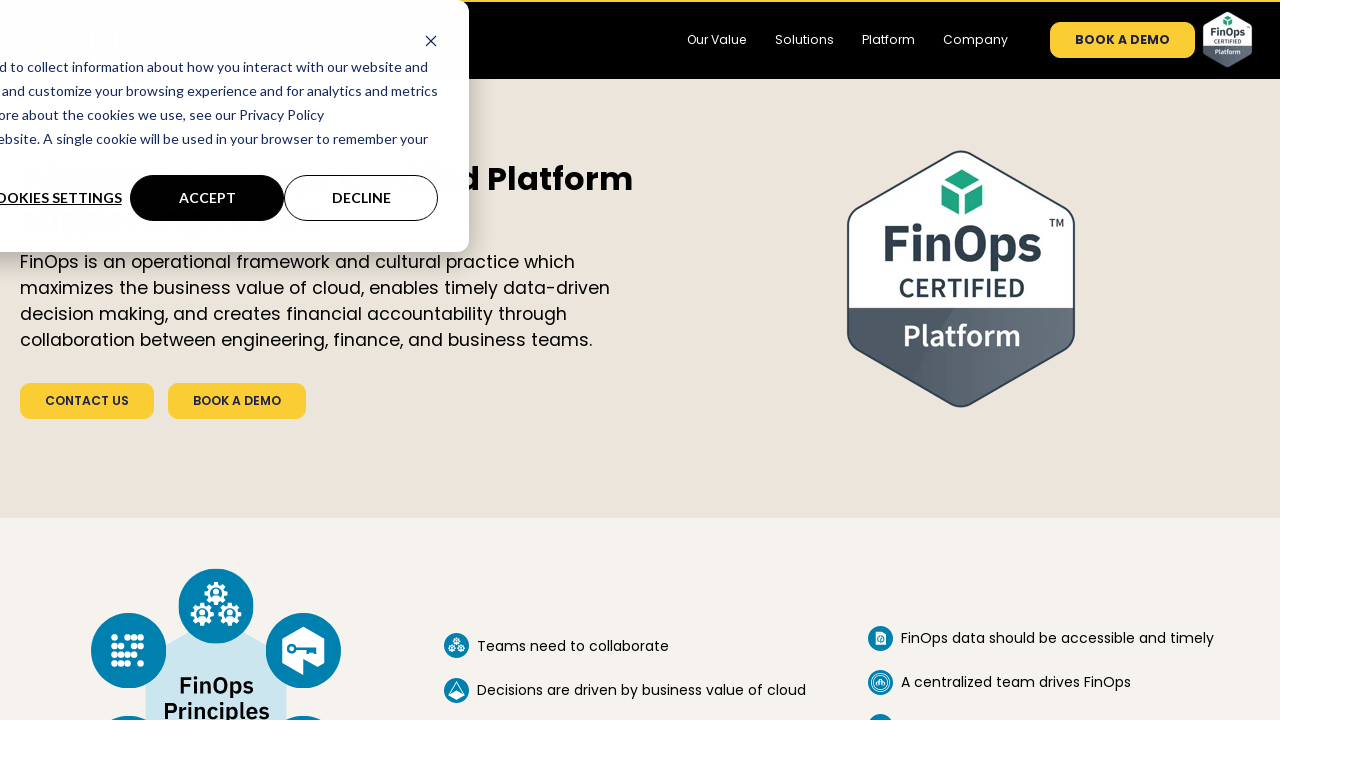

--- FILE ---
content_type: text/html; charset=UTF-8
request_url: https://www.yarken.com/FinOps
body_size: 21033
content:
<!doctype html><html lang="en"><head>
    <meta name="viewport" content="width=device-width, initial-scale=1.0">
    <meta charset="utf-8">
    <title>FinOps - Cloud Financial Management  | YäRKEN</title>
    <link rel="shortcut icon" href="https://www.yarken.com/hubfs/ya-logo-2.jpg">
    <meta name="description" content="YäRKEN is a AI native  next-gen FinOps platform built for IT, finance, and engineering teams. Gain full visibility, accountability, and control over your cloud spend, SaaS costs, and IT financial operations.">
    
    
    
    
    
    
    
    
    
    <meta name="viewport" content="width=device-width, initial-scale=1">

    
    <meta property="og:description" content="YäRKEN is a AI native  next-gen FinOps platform built for IT, finance, and engineering teams. Gain full visibility, accountability, and control over your cloud spend, SaaS costs, and IT financial operations.">
    <meta property="og:title" content="FinOps - Cloud Financial Management  | YäRKEN">
    <meta name="twitter:description" content="YäRKEN is a AI native  next-gen FinOps platform built for IT, finance, and engineering teams. Gain full visibility, accountability, and control over your cloud spend, SaaS costs, and IT financial operations.">
    <meta name="twitter:title" content="FinOps - Cloud Financial Management  | YäRKEN">

    

    
    <style>
a.cta_button{-moz-box-sizing:content-box !important;-webkit-box-sizing:content-box !important;box-sizing:content-box !important;vertical-align:middle}.hs-breadcrumb-menu{list-style-type:none;margin:0px 0px 0px 0px;padding:0px 0px 0px 0px}.hs-breadcrumb-menu-item{float:left;padding:10px 0px 10px 10px}.hs-breadcrumb-menu-divider:before{content:'›';padding-left:10px}.hs-featured-image-link{border:0}.hs-featured-image{float:right;margin:0 0 20px 20px;max-width:50%}@media (max-width: 568px){.hs-featured-image{float:none;margin:0;width:100%;max-width:100%}}.hs-screen-reader-text{clip:rect(1px, 1px, 1px, 1px);height:1px;overflow:hidden;position:absolute !important;width:1px}
</style>

<link rel="stylesheet" href="https://cdnjs.cloudflare.com/ajax/libs/font-awesome/5.15.3/css/all.min.css">
<link rel="stylesheet" href="https://cdnjs.cloudflare.com/ajax/libs/slick-carousel/1.8.1/slick.min.css">
<link rel="stylesheet" href="https://cdnjs.cloudflare.com/ajax/libs/slick-carousel/1.8.1/slick-theme.min.css">
<link rel="stylesheet" href="https://cdnjs.cloudflare.com/ajax/libs/magnific-popup.js/1.1.0/magnific-popup.min.css">
<link rel="stylesheet" href="https://cdnjs.cloudflare.com/ajax/libs/aos/3.0.0-beta.6/aos.css">
<link rel="stylesheet" href="https://www.yarken.com/hubfs/hub_generated/template_assets/1/75810832036/1768221096447/template_main.min.css">

	<style>
    @media (max-width: 990px) {
#mobileshow  {
display: none !important;}
}
    
		.header-top {
      background-color: rgba(250, 205, 53, 1.0);
      color: rgba(255, 255, 255, 1.0);
      border-bottom: 1px solid rgba(250, 205, 53, 1.0);
		}
    .header-top-column,
    .header-top-column a {
      color: rgba(255, 255, 255, 1.0);
    }
    .header-top-container svg  {
      fill: rgba(255, 255, 255, 1.0);
    }
		.header-main {
			background-color: rgba(0, 0, 0, 1.0);
      color: rgba(255, 255, 255, 1.0);
		}
    .header-menu-main a {
      color: rgba(255, 255, 255, 1.0);
    }
    .menu-mobile-button svg,
    .header-search-open svg,
    .header-search--slide-in .header-search-close svg {
      fill: rgba(255, 255, 255, 1.0);
    }
    .roundButtan{
     
    background-color: #FACD35;
    font-family: 'Poppins';
    color: #1C204D;
    font-weight: bold;
    border-radius: 10px;
    }
    .roundButtan:hover {
    background-color: #c89b03;
    border-color: #c89b03;
      color:#ffffff;
	</style>

<link rel="stylesheet" href="https://www.yarken.com/hubfs/hub_generated/module_assets/1/80953545845/1741520243387/module_Hero_Banner.min.css">

<style>
  /* Overlay */
  
  
  /* Container Width */
  
</style>

<link rel="stylesheet" href="https://www.yarken.com/hubfs/hub_generated/module_assets/1/71303366806/1741520206939/module_Image_-_B2B_Engine.min.css">
<link rel="stylesheet" href="https://www.yarken.com/hubfs/hub_generated/module_assets/1/71301111157/1741520203952/module_List.min.css">
<link rel="stylesheet" href="https://www.yarken.com/hubfs/hub_generated/module_assets/1/136371894863/1741520247205/module_Pricing_Left_Tabs.min.css">

<style>
	@media (min-width:992px) {
  #hs_cos_wrapper_widget_1695623615591 .pricing-left-tabs_repeater-1>div {
    width:100%;
    flex-basis:100%;
  }

  #hs_cos_wrapper_widget_1695623615591 .pricing-left-tabs_repeater-2>div {
    width:48%;
    flex-basis:48%;
  }

  #hs_cos_wrapper_widget_1695623615591 .pricing-left-tabs_repeater-3>div {
    width:31.333333%;
    flex-basis:31.333333%;
  }

  #hs_cos_wrapper_widget_1695623615591 .pricing-left-tabs_repeater-4>div {
    width:23%;
    flex-basis:23%;
  }
}

#hs_cos_wrapper_widget_1695623615591 .pricing-left-tabs_button {
  border:1px solid #0fb5b3;
  color:#0fb5b3 !important;
  border-radius:25px;
}

#hs_cos_wrapper_widget_1695623615591 .pricing-left-tabs {}

#hs_cos_wrapper_widget_1695623615591 .pricing-left-tabs { border-radius:5px; }

#hs_cos_wrapper_widget_1695623615591 .pricing-left-tabs *:not(h1):not(h2):not(h3):not(h4):not(h5):not(h6):not(div):not(strong):not(em):not(b):not(u) {
  font-family:Poppins;
  font-family:Poppins,sans-serif;
  font-style:normal;
  font-weight:normal;
  text-decoration:none;
  font-size:16px;
}

#hs_cos_wrapper_widget_1695623615591 .pricing-left-tabs {
  text-align:LEFT;
  padding:0px;
}

@media (max-width:767px) {
  #hs_cos_wrapper_widget_1695623615591 .pricing-left-tabs {
    text-align:LEFT;
    padding:0px;
  }
}

#hs_cos_wrapper_widget_1695623615591 .pricing-left-tabs_sidebar-item-active { border-color:#1C204D; }

#hs_cos_wrapper_widget_1695623615591 .pricing-left-tabs_sidebar-item:not(.pricing-left-tabs_sidebar-item-active) .pricing-left-tabs_package,
#hs_cos_wrapper_widget_1695623615591 .pricing-left-tabs_sidebar-item:not(.pricing-left-tabs_sidebar-item-active) .pricing-left-tabs_suffix { color:#000000; }

#hs_cos_wrapper_widget_1695623615591 .pricing-left-tabs_price { color:#FACD35 !important; }

#hs_cos_wrapper_widget_1695623615591 .pricing-left-tabs_feature-icon svg { fill:#f6f3ee; }

</style>


	<style>
    footer,
    .footer-column-item-title,
    .footer-form form label {
      color: rgba(255, 255, 255, 1.0);
    }
    .footer-bottom {
      background-color: rgba(27, 27, 27, 1.0);
      color: rgba(255, 255, 255, 1.0);
    }
    .footer-bottom-menu li a {
      border-color: rgba(255, 255, 255, 1.0);
      color: rgba(255, 255, 255, 1.0);
    }
    .footer-background--color {
      background-color: rgba(0, 0, 0, 1.0);
    }
    .footer-background--image {
      background-image: url(https://www.yarken.com/hubfs/Footer-BG.png);
    }
    .footer-background--image .footer-top {
      background-color: rgba(255, 255, 255, 0.0);
    }
	</style>

<style>
  @font-face {
    font-family: "Poppins";
    font-weight: 600;
    font-style: normal;
    font-display: swap;
    src: url("/_hcms/googlefonts/Poppins/600.woff2") format("woff2"), url("/_hcms/googlefonts/Poppins/600.woff") format("woff");
  }
  @font-face {
    font-family: "Poppins";
    font-weight: 400;
    font-style: normal;
    font-display: swap;
    src: url("/_hcms/googlefonts/Poppins/regular.woff2") format("woff2"), url("/_hcms/googlefonts/Poppins/regular.woff") format("woff");
  }
  @font-face {
    font-family: "Poppins";
    font-weight: 700;
    font-style: normal;
    font-display: swap;
    src: url("/_hcms/googlefonts/Poppins/700.woff2") format("woff2"), url("/_hcms/googlefonts/Poppins/700.woff") format("woff");
  }
</style>

<!-- Editor Styles -->
<style id="hs_editor_style" type="text/css">
#hs_cos_wrapper_header_option  { background-color: #FF0201 !important; background-image: none !important; display: block !important; font-family: Helvetica, Trebuchet MS, sans-serif !important }
#hs_cos_wrapper_header_option  p , #hs_cos_wrapper_header_option  li , #hs_cos_wrapper_header_option  span , #hs_cos_wrapper_header_option  label , #hs_cos_wrapper_header_option  h1 , #hs_cos_wrapper_header_option  h2 , #hs_cos_wrapper_header_option  h3 , #hs_cos_wrapper_header_option  h4 , #hs_cos_wrapper_header_option  h5 , #hs_cos_wrapper_header_option  h6  { font-family: Helvetica, Trebuchet MS, sans-serif !important }
.dnd_area-row-0-max-width-section-centering > .row-fluid {
  max-width: 1440px !important;
  margin-left: auto !important;
  margin-right: auto !important;
}
.dnd_area-row-1-force-full-width-section > .row-fluid {
  max-width: none !important;
}
.dnd_area-row-2-force-full-width-section > .row-fluid {
  max-width: none !important;
}
.dnd_area-row-4-force-full-width-section > .row-fluid {
  max-width: none !important;
}
.dnd_area-row-5-force-full-width-section > .row-fluid {
  max-width: none !important;
}
.dnd_area-row-6-max-width-section-centering > .row-fluid {
  max-width: 1240px !important;
  margin-left: auto !important;
  margin-right: auto !important;
}
.dnd_area-row-7-max-width-section-centering > .row-fluid {
  max-width: 1240px !important;
  margin-left: auto !important;
  margin-right: auto !important;
}
.dnd_area-row-20-max-width-section-centering > .row-fluid {
  max-width: 1240px !important;
  margin-left: auto !important;
  margin-right: auto !important;
}
.dnd_area-row-21-force-full-width-section > .row-fluid {
  max-width: none !important;
}
/* HubSpot Non-stacked Media Query Styles */
@media (min-width:768px) {
  .dnd_area-row-2-vertical-alignment > .row-fluid {
    display: -ms-flexbox !important;
    -ms-flex-direction: row;
    display: flex !important;
    flex-direction: row;
  }
  .dnd_area-row-3-vertical-alignment > .row-fluid {
    display: -ms-flexbox !important;
    -ms-flex-direction: row;
    display: flex !important;
    flex-direction: row;
  }
  .dnd_area-row-6-vertical-alignment > .row-fluid {
    display: -ms-flexbox !important;
    -ms-flex-direction: row;
    display: flex !important;
    flex-direction: row;
  }
  .dnd_area-row-7-vertical-alignment > .row-fluid {
    display: -ms-flexbox !important;
    -ms-flex-direction: row;
    display: flex !important;
    flex-direction: row;
  }
  .cell_16947622994005-vertical-alignment {
    display: -ms-flexbox !important;
    -ms-flex-direction: column !important;
    -ms-flex-pack: start !important;
    display: flex !important;
    flex-direction: column !important;
    justify-content: flex-start !important;
  }
  .cell_16947622994005-vertical-alignment > div {
    flex-shrink: 0 !important;
  }
  .cell_16947622994004-vertical-alignment {
    display: -ms-flexbox !important;
    -ms-flex-direction: column !important;
    -ms-flex-pack: start !important;
    display: flex !important;
    flex-direction: column !important;
    justify-content: flex-start !important;
  }
  .cell_16947622994004-vertical-alignment > div {
    flex-shrink: 0 !important;
  }
  .cell_16947622994003-vertical-alignment {
    display: -ms-flexbox !important;
    -ms-flex-direction: column !important;
    -ms-flex-pack: start !important;
    display: flex !important;
    flex-direction: column !important;
    justify-content: flex-start !important;
  }
  .cell_16947622994003-vertical-alignment > div {
    flex-shrink: 0 !important;
  }
  .cell_1716356383899-vertical-alignment {
    display: -ms-flexbox !important;
    -ms-flex-direction: column !important;
    -ms-flex-pack: center !important;
    display: flex !important;
    flex-direction: column !important;
    justify-content: center !important;
  }
  .cell_1716356383899-vertical-alignment > div {
    flex-shrink: 0 !important;
  }
  .cell_17163559291354-vertical-alignment {
    display: -ms-flexbox !important;
    -ms-flex-direction: column !important;
    -ms-flex-pack: center !important;
    display: flex !important;
    flex-direction: column !important;
    justify-content: center !important;
  }
  .cell_17163559291354-vertical-alignment > div {
    flex-shrink: 0 !important;
  }
  .cell_17163559291353-vertical-alignment {
    display: -ms-flexbox !important;
    -ms-flex-direction: column !important;
    -ms-flex-pack: center !important;
    display: flex !important;
    flex-direction: column !important;
    justify-content: center !important;
  }
  .cell_17163559291353-vertical-alignment > div {
    flex-shrink: 0 !important;
  }
  .cell_1716358332867-vertical-alignment {
    display: -ms-flexbox !important;
    -ms-flex-direction: column !important;
    -ms-flex-pack: start !important;
    display: flex !important;
    flex-direction: column !important;
    justify-content: flex-start !important;
  }
  .cell_1716358332867-vertical-alignment > div {
    flex-shrink: 0 !important;
  }
  .cell_16970893146544-vertical-alignment {
    display: -ms-flexbox !important;
    -ms-flex-direction: column !important;
    -ms-flex-pack: start !important;
    display: flex !important;
    flex-direction: column !important;
    justify-content: flex-start !important;
  }
  .cell_16970893146544-vertical-alignment > div {
    flex-shrink: 0 !important;
  }
  .cell_17163613421533-vertical-alignment {
    display: -ms-flexbox !important;
    -ms-flex-direction: column !important;
    -ms-flex-pack: start !important;
    display: flex !important;
    flex-direction: column !important;
    justify-content: flex-start !important;
  }
  .cell_17163613421533-vertical-alignment > div {
    flex-shrink: 0 !important;
  }
  .cell_17163613421532-vertical-alignment {
    display: -ms-flexbox !important;
    -ms-flex-direction: column !important;
    -ms-flex-pack: start !important;
    display: flex !important;
    flex-direction: column !important;
    justify-content: flex-start !important;
  }
  .cell_17163613421532-vertical-alignment > div {
    flex-shrink: 0 !important;
  }
}
/* HubSpot Styles (default) */
.dnd_area-row-0-margin {
  margin-top: 0px !important;
}
.dnd_area-row-0-padding {
  padding-top: 0px !important;
  padding-bottom: 0px !important;
  padding-left: 0px !important;
  padding-right: 0px !important;
}
.dnd_area-row-0-background-layers {
  background-image: linear-gradient(rgba(235, 229, 219, 1), rgba(235, 229, 219, 1)) !important;
  background-position: left top !important;
  background-size: auto !important;
  background-repeat: no-repeat !important;
}
.dnd_area-row-1-margin {
  margin-bottom: 0px !important;
}
.dnd_area-row-1-padding {
  padding-top: 20px !important;
  padding-bottom: 20px !important;
  padding-left: 160px !important;
  padding-right: 160px !important;
}
.dnd_area-row-1-hidden {
  display: none !important;
}
.dnd_area-row-1-background-layers {
  background-image: linear-gradient(rgba(246, 243, 238, 1), rgba(246, 243, 238, 1)) !important;
  background-position: left top !important;
  background-size: auto !important;
  background-repeat: no-repeat !important;
}
.dnd_area-row-2-padding {
  padding-top: 0px !important;
}
.dnd_area-row-2-hidden {
  display: none !important;
}
.dnd_area-row-2-background-layers {
  background-image: linear-gradient(rgba(246, 243, 238, 1), rgba(246, 243, 238, 1)) !important;
  background-position: left top !important;
  background-size: auto !important;
  background-repeat: no-repeat !important;
}
.dnd_area-row-3-padding {
  padding-top: 50px !important;
  padding-bottom: 50px !important;
}
.dnd_area-row-3-background-layers {
  background-image: linear-gradient(rgba(246, 243, 238, 1), rgba(246, 243, 238, 1)) !important;
  background-position: left top !important;
  background-size: auto !important;
  background-repeat: no-repeat !important;
}
.dnd_area-row-4-margin {
  margin-bottom: 0px !important;
}
.dnd_area-row-4-padding {
  padding-top: 20px !important;
  padding-bottom: 20px !important;
  padding-left: 160px !important;
  padding-right: 160px !important;
}
.dnd_area-row-4-background-layers {
  background-image: linear-gradient(rgba(231, 228, 223, 1), rgba(231, 228, 223, 1)) !important;
  background-position: left top !important;
  background-size: auto !important;
  background-repeat: no-repeat !important;
}
.dnd_area-row-5-padding {
  padding-left: 180px !important;
  padding-right: 180px !important;
}
.dnd_area-row-5-hidden {
  display: none !important;
}
.dnd_area-row-5-background-layers {
  background-image: linear-gradient(rgba(246, 243, 238, 1), rgba(246, 243, 238, 1)) !important;
  background-position: left top !important;
  background-size: auto !important;
  background-repeat: no-repeat !important;
}
.dnd_area-row-6-background-layers {
  background-image: linear-gradient(rgba(231, 228, 223, 1), rgba(231, 228, 223, 1)) !important;
  background-position: left top !important;
  background-size: auto !important;
  background-repeat: no-repeat !important;
}
.dnd_area-row-7-background-layers {
  background-image: linear-gradient(rgba(231, 228, 223, 1), rgba(231, 228, 223, 1)) !important;
  background-position: left top !important;
  background-size: auto !important;
  background-repeat: no-repeat !important;
}
.dnd_area-row-8-background-layers {
  background-image: linear-gradient(rgba(246, 243, 238, 1), rgba(246, 243, 238, 1)) !important;
  background-position: left top !important;
  background-size: auto !important;
  background-repeat: no-repeat !important;
}
.dnd_area-row-9-background-layers {
  background-image: linear-gradient(rgba(231, 228, 223, 1), rgba(231, 228, 223, 1)) !important;
  background-position: left top !important;
  background-size: auto !important;
  background-repeat: no-repeat !important;
}
.dnd_area-row-10-background-layers {
  background-image: linear-gradient(rgba(246, 243, 238, 1), rgba(246, 243, 238, 1)) !important;
  background-position: left top !important;
  background-size: auto !important;
  background-repeat: no-repeat !important;
}
.dnd_area-row-11-background-layers {
  background-image: linear-gradient(rgba(231, 228, 223, 1), rgba(231, 228, 223, 1)) !important;
  background-position: left top !important;
  background-size: auto !important;
  background-repeat: no-repeat !important;
}
.dnd_area-row-12-background-layers {
  background-image: linear-gradient(rgba(246, 243, 238, 1), rgba(246, 243, 238, 1)) !important;
  background-position: left top !important;
  background-size: auto !important;
  background-repeat: no-repeat !important;
}
.dnd_area-row-13-background-layers {
  background-image: linear-gradient(rgba(231, 228, 223, 1), rgba(231, 228, 223, 1)) !important;
  background-position: left top !important;
  background-size: auto !important;
  background-repeat: no-repeat !important;
}
.dnd_area-row-14-background-layers {
  background-image: linear-gradient(rgba(246, 243, 238, 1), rgba(246, 243, 238, 1)) !important;
  background-position: left top !important;
  background-size: auto !important;
  background-repeat: no-repeat !important;
}
.dnd_area-row-15-background-layers {
  background-image: linear-gradient(rgba(231, 228, 223, 1), rgba(231, 228, 223, 1)) !important;
  background-position: left top !important;
  background-size: auto !important;
  background-repeat: no-repeat !important;
}
.dnd_area-row-16-background-layers {
  background-image: linear-gradient(rgba(246, 243, 238, 1), rgba(246, 243, 238, 1)) !important;
  background-position: left top !important;
  background-size: auto !important;
  background-repeat: no-repeat !important;
}
.dnd_area-row-17-background-layers {
  background-image: linear-gradient(rgba(231, 228, 223, 1), rgba(231, 228, 223, 1)) !important;
  background-position: left top !important;
  background-size: auto !important;
  background-repeat: no-repeat !important;
}
.dnd_area-row-18-background-layers {
  background-image: linear-gradient(rgba(246, 243, 238, 1), rgba(246, 243, 238, 1)) !important;
  background-position: left top !important;
  background-size: auto !important;
  background-repeat: no-repeat !important;
}
.dnd_area-row-19-padding {
  padding-top: 0px !important;
  padding-bottom: 0px !important;
}
.dnd_area-row-19-background-layers {
  background-image: linear-gradient(rgba(231, 228, 223, 1), rgba(231, 228, 223, 1)) !important;
  background-position: left top !important;
  background-size: auto !important;
  background-repeat: no-repeat !important;
}
.dnd_area-row-20-padding {
  padding-top: 0px !important;
  padding-bottom: 0px !important;
}
.dnd_area-row-20-background-layers {
  background-image: linear-gradient(rgba(246, 243, 238, 1), rgba(246, 243, 238, 1)) !important;
  background-position: left top !important;
  background-size: auto !important;
  background-repeat: no-repeat !important;
}
.dnd_area-row-21-padding {
  padding-top: 200px !important;
  padding-bottom: 200px !important;
  padding-left: 0px !important;
  padding-right: 0px !important;
}
.dnd_area-row-21-background-layers {
  background-image: url('https://www.yarken.com/hubfs/Connect-the-dots.png') !important;
  background-position: center top !important;
  background-size: cover !important;
  background-repeat: no-repeat !important;
}
.cell_16594242395162-margin {
  margin-top: 0px !important;
  margin-bottom: 0px !important;
}
.cell_16594242395162-padding {
  padding-top: 0px !important;
  padding-bottom: 0px !important;
}
.module_1659949500640-hidden {
  display: block !important;
}
.cell_16599572810142-padding {
  padding-left: 50px !important;
  padding-right: 50px !important;
}
.cell_1716356383899-margin {
  margin-top: 0px !important;
}
.cell_17163559291354-margin {
  margin-top: 0px !important;
}
.cell_16956330900302-padding {
  padding-left: 50px !important;
  padding-right: 50px !important;
}
.cell_1716358332867-margin {
  margin-top: 0px !important;
}
.cell_1716358332867-padding {
  padding-left: 0px !important;
}
.module_17163583328676-hidden {
  display: block !important;
}
.module_17163583328675-hidden {
  display: block !important;
}
.cell_16970893146544-margin {
  margin-top: 0px !important;
}
.cell_16970893146544-padding {
  padding-left: 0px !important;
}
.module_1716357976366-hidden {
  display: block !important;
}
.widget_1697089449600-hidden {
  display: block !important;
}
.cell_17163613421533-margin {
  margin-top: 0px !important;
}
.cell_17163613421533-padding {
  padding-left: 0px !important;
}
.module_17163613421548-hidden {
  display: block !important;
}
.module_17163613421547-hidden {
  display: block !important;
}
.cell_17163613421532-margin {
  margin-top: 0px !important;
}
.cell_17163613421532-padding {
  padding-left: 0px !important;
}
.module_17163613421543-hidden {
  display: block !important;
}
.module_17163613421542-hidden {
  display: block !important;
}
/* HubSpot Styles (mobile) */
@media (max-width: 767px) {
  .dnd_area-row-1-padding {
    padding-left: 0px !important;
    padding-right: 0px !important;
  }
  .dnd_area-row-4-padding {
    padding-left: 0px !important;
    padding-right: 0px !important;
  }
}
</style>
    <script src="https://code.jquery.com/jquery-2.2.4.min.js"></script>

    
<!--  Added by GoogleAnalytics integration -->
<script>
var _hsp = window._hsp = window._hsp || [];
_hsp.push(['addPrivacyConsentListener', function(consent) { if (consent.allowed || (consent.categories && consent.categories.analytics)) {
  (function(i,s,o,g,r,a,m){i['GoogleAnalyticsObject']=r;i[r]=i[r]||function(){
  (i[r].q=i[r].q||[]).push(arguments)},i[r].l=1*new Date();a=s.createElement(o),
  m=s.getElementsByTagName(o)[0];a.async=1;a.src=g;m.parentNode.insertBefore(a,m)
})(window,document,'script','//www.google-analytics.com/analytics.js','ga');
  ga('create','UA-229942962-1','auto');
  ga('send','pageview');
}}]);
</script>

<!-- /Added by GoogleAnalytics integration -->

<!--  Added by GoogleAnalytics4 integration -->
<script>
var _hsp = window._hsp = window._hsp || [];
window.dataLayer = window.dataLayer || [];
function gtag(){dataLayer.push(arguments);}

var useGoogleConsentModeV2 = true;
var waitForUpdateMillis = 1000;


if (!window._hsGoogleConsentRunOnce) {
  window._hsGoogleConsentRunOnce = true;

  gtag('consent', 'default', {
    'ad_storage': 'denied',
    'analytics_storage': 'denied',
    'ad_user_data': 'denied',
    'ad_personalization': 'denied',
    'wait_for_update': waitForUpdateMillis
  });

  if (useGoogleConsentModeV2) {
    _hsp.push(['useGoogleConsentModeV2'])
  } else {
    _hsp.push(['addPrivacyConsentListener', function(consent){
      var hasAnalyticsConsent = consent && (consent.allowed || (consent.categories && consent.categories.analytics));
      var hasAdsConsent = consent && (consent.allowed || (consent.categories && consent.categories.advertisement));

      gtag('consent', 'update', {
        'ad_storage': hasAdsConsent ? 'granted' : 'denied',
        'analytics_storage': hasAnalyticsConsent ? 'granted' : 'denied',
        'ad_user_data': hasAdsConsent ? 'granted' : 'denied',
        'ad_personalization': hasAdsConsent ? 'granted' : 'denied'
      });
    }]);
  }
}

gtag('js', new Date());
gtag('set', 'developer_id.dZTQ1Zm', true);
gtag('config', 'G-0T4FFVG2JD');
</script>
<script async src="https://www.googletagmanager.com/gtag/js?id=G-0T4FFVG2JD"></script>

<!-- /Added by GoogleAnalytics4 integration -->

<!--  Added by GoogleTagManager integration -->
<script>
var _hsp = window._hsp = window._hsp || [];
window.dataLayer = window.dataLayer || [];
function gtag(){dataLayer.push(arguments);}

var useGoogleConsentModeV2 = true;
var waitForUpdateMillis = 1000;



var hsLoadGtm = function loadGtm() {
    if(window._hsGtmLoadOnce) {
      return;
    }

    if (useGoogleConsentModeV2) {

      gtag('set','developer_id.dZTQ1Zm',true);

      gtag('consent', 'default', {
      'ad_storage': 'denied',
      'analytics_storage': 'denied',
      'ad_user_data': 'denied',
      'ad_personalization': 'denied',
      'wait_for_update': waitForUpdateMillis
      });

      _hsp.push(['useGoogleConsentModeV2'])
    }

    (function(w,d,s,l,i){w[l]=w[l]||[];w[l].push({'gtm.start':
    new Date().getTime(),event:'gtm.js'});var f=d.getElementsByTagName(s)[0],
    j=d.createElement(s),dl=l!='dataLayer'?'&l='+l:'';j.async=true;j.src=
    'https://www.googletagmanager.com/gtm.js?id='+i+dl;f.parentNode.insertBefore(j,f);
    })(window,document,'script','dataLayer','GTM-PHFZHBP');

    window._hsGtmLoadOnce = true;
};

_hsp.push(['addPrivacyConsentListener', function(consent){
  if(consent.allowed || (consent.categories && consent.categories.analytics)){
    hsLoadGtm();
  }
}]);

</script>

<!-- /Added by GoogleTagManager integration -->

    <link rel="canonical" href="https://www.yarken.com/finops">


<meta property="og:url" content="https://www.yarken.com/finops">
<meta name="twitter:card" content="summary">
<meta http-equiv="content-language" content="en">





<style>
.card-body {
padding: 20px !important;
}
  .intro-text {
    margin-bottom: 30px !important;
  }
</style>
    
    <noscript>
      <style type="text/css">
        [data-aos] {
          opacity: 1 !important;
          transform: translate(0) scale(1) !important;
          pointer-events: auto !important;
        }
      </style>
    </noscript>
  <meta name="generator" content="HubSpot"></head>
  
  
  
	
  
  
  
  <body>
<!--  Added by GoogleTagManager integration -->
<noscript><iframe src="https://www.googletagmanager.com/ns.html?id=GTM-PHFZHBP" height="0" width="0" style="display:none;visibility:hidden"></iframe></noscript>

<!-- /Added by GoogleTagManager integration -->

    <div class="body-wrapper header-type-default   hs-content-id-139630051338 hs-site-page page ">
      
        <div data-global-resource-path="B2B_Engine copy/templates/partials/header.html">
  <header class="header header-sticky header-default">
    
    
    <a href="#main-content" class="header__skip">Skip to content</a>
    
    
    <div class="header-top">
      <div class="header-top-container">
        
          
        
      </div>
    </div>

    
    <div class="header-main">
      <div class="header-main-container full-width">
        
        <div class="header-logo">
          
          <div class="header-logo-dark">
            <span id="hs_cos_wrapper_header_" class="hs_cos_wrapper hs_cos_wrapper_widget hs_cos_wrapper_type_logo" style="" data-hs-cos-general-type="widget" data-hs-cos-type="logo"><a href="https://www.yarken.com/home" id="hs-link-header_" style="border-width:0px;border:0px;"><img src="https://www.yarken.com/hs-fs/hubfs/yarken-white.png?width=150&amp;height=27&amp;name=yarken-white.png" class="hs-image-widget " height="27" style="height: auto;width:150px;border-width:0px;border:0px;" width="150" alt="Yarken" title="Yarken" srcset="https://www.yarken.com/hs-fs/hubfs/yarken-white.png?width=75&amp;height=14&amp;name=yarken-white.png 75w, https://www.yarken.com/hs-fs/hubfs/yarken-white.png?width=150&amp;height=27&amp;name=yarken-white.png 150w, https://www.yarken.com/hs-fs/hubfs/yarken-white.png?width=225&amp;height=41&amp;name=yarken-white.png 225w, https://www.yarken.com/hs-fs/hubfs/yarken-white.png?width=300&amp;height=54&amp;name=yarken-white.png 300w, https://www.yarken.com/hs-fs/hubfs/yarken-white.png?width=375&amp;height=68&amp;name=yarken-white.png 375w, https://www.yarken.com/hs-fs/hubfs/yarken-white.png?width=450&amp;height=81&amp;name=yarken-white.png 450w" sizes="(max-width: 150px) 100vw, 150px"></a></span>
          </div>
        </div>

        
        <div class="header-navigation">
          <div class="menu-mobile-button"><svg version="1.0" xmlns="http://www.w3.org/2000/svg" viewbox="0 0 448 512" aria-hidden="true"><g id="bars1_layer"><path d="M16 132h416c8.837 0 16-7.163 16-16V76c0-8.837-7.163-16-16-16H16C7.163 60 0 67.163 0 76v40c0 8.837 7.163 16 16 16zm0 160h416c8.837 0 16-7.163 16-16v-40c0-8.837-7.163-16-16-16H16c-8.837 0-16 7.163-16 16v40c0 8.837 7.163 16 16 16zm0 160h416c8.837 0 16-7.163 16-16v-40c0-8.837-7.163-16-16-16H16c-8.837 0-16 7.163-16 16v40c0 8.837 7.163 16 16 16z" /></g></svg></div>
          
            <div class="header-menu header-menu-main" style="float: left; padding:10px 0px 10px 0px;">
              <div id="hs_menu_wrapper_header_" class="hs-menu-wrapper active-branch flyouts hs-menu-flow-horizontal" role="navigation" data-sitemap-name="default" data-menu-id="76260683018" aria-label="Navigation Menu">
 <ul role="menu" class="active-branch">
  <li class="hs-menu-item hs-menu-depth-1" role="none"><a href="https://www.yarken.com/why-yarken" role="menuitem">Our Value</a></li>
  <li class="hs-menu-item hs-menu-depth-1 hs-item-has-children" role="none"><a href="javascript:;" aria-haspopup="true" aria-expanded="false" role="menuitem">Solutions</a>
   <ul role="menu" class="hs-menu-children-wrapper">
    <li class="hs-menu-item hs-menu-depth-2 hs-item-has-children" role="none"><a href="javascript:;" role="menuitem">By Role</a>
     <ul role="menu" class="hs-menu-children-wrapper">
      <li class="hs-menu-item hs-menu-depth-3" role="none"><a href="https://www.yarken.com/leadership-teams" role="menuitem">Leadership Teams</a></li>
      <li class="hs-menu-item hs-menu-depth-3" role="none"><a href="https://www.yarken.com/it-engineering" role="menuitem">IT &amp; Engineering</a></li>
      <li class="hs-menu-item hs-menu-depth-3" role="none"><a href="https://www.yarken.com/finance-teams" role="menuitem">Finance Teams</a></li>
      <li class="hs-menu-item hs-menu-depth-3" role="none"><a href="https://www.yarken.com/finops-teams" role="menuitem">FinOps Teams</a></li>
     </ul></li>
    <li class="hs-menu-item hs-menu-depth-2 hs-item-has-children" role="none"><a href="https://www.yarken.com/use-cases" role="menuitem">Use Cases</a>
     <ul role="menu" class="hs-menu-children-wrapper">
      <li class="hs-menu-item hs-menu-depth-3" role="none"><a href="https://www.yarken.com/transparency" role="menuitem">Cost Transparency</a></li>
      <li class="hs-menu-item hs-menu-depth-3" role="none"><a href="https://www.yarken.com/vendor-insights" role="menuitem">Vendor Insights</a></li>
      <li class="hs-menu-item hs-menu-depth-3" role="none"><a href="https://www.yarken.com/it-planning" role="menuitem">IT Planning</a></li>
      <li class="hs-menu-item hs-menu-depth-3" role="none"><a href="https://www.yarken.com/cloud-forecast" role="menuitem">Cloud Forecasting</a></li>
      <li class="hs-menu-item hs-menu-depth-3" role="none"><a href="https://www.yarken.com/platform-tco" role="menuitem">Platform TCO</a></li>
      <li class="hs-menu-item hs-menu-depth-3" role="none"><a href="https://www.yarken.com/application-tco" role="menuitem">Application TCO​</a></li>
      <li class="hs-menu-item hs-menu-depth-3" role="none"><a href="https://www.yarken.com/showback" role="menuitem">Showback</a></li>
      <li class="hs-menu-item hs-menu-depth-3" role="none"><a href="https://www.yarken.com/business-case" role="menuitem">Business Case</a></li>
     </ul></li>
    <li class="hs-menu-item hs-menu-depth-2 hs-item-has-children" role="none"><a href="javascript:;" role="menuitem">By Platform</a>
     <ul role="menu" class="hs-menu-children-wrapper">
      <li class="hs-menu-item hs-menu-depth-3" role="none"><a href="https://www.yarken.com/cloud" role="menuitem">Cloud</a></li>
      <li class="hs-menu-item hs-menu-depth-3" role="none"><a href="https://www.yarken.com/data-center" role="menuitem">Data Center​</a></li>
      <li class="hs-menu-item hs-menu-depth-3" role="none"><a href="https://www.yarken.com/legacy" role="menuitem">Legacy</a></li>
     </ul></li>
   </ul></li>
  <li class="hs-menu-item hs-menu-depth-1 hs-item-has-children active-branch" role="none"><a href="https://www.yarken.com/platform" aria-haspopup="true" aria-expanded="false" role="menuitem">Platform</a>
   <ul role="menu" class="hs-menu-children-wrapper active-branch">
    <li class="hs-menu-item hs-menu-depth-2" role="none"><a href="https://www.yarken.com/platform#HowItWorks" role="menuitem">How It Works</a></li>
    <li class="hs-menu-item hs-menu-depth-2 active active-branch" role="none"><a href="https://www.yarken.com/finops" role="menuitem">FinOps</a></li>
    <li class="hs-menu-item hs-menu-depth-2" role="none"><a href="https://www.yarken.com/tbm" role="menuitem">TBM</a></li>
    <li class="hs-menu-item hs-menu-depth-2" role="none"><a href="https://www.yarken.com/integrations" role="menuitem">Integrations</a></li>
    <li class="hs-menu-item hs-menu-depth-2" role="none"><a href="https://www.yarken.com/modelling" role="menuitem">Modelling</a></li>
    <li class="hs-menu-item hs-menu-depth-2" role="none"><a href="https://www.yarken.com/automation" role="menuitem">Automation</a></li>
    <li class="hs-menu-item hs-menu-depth-2" role="none"><a href="https://www.yarken.com/analytics-and-insights" role="menuitem">Analytics &amp; Insights</a></li>
    <li class="hs-menu-item hs-menu-depth-2" role="none"><a href="https://www.yarken.com/reporting" role="menuitem">Reporting</a></li>
    <li class="hs-menu-item hs-menu-depth-2" role="none"><a href="https://www.yarken.com/collaboration" role="menuitem">Collaboration</a></li>
    <li class="hs-menu-item hs-menu-depth-2" role="none"><a href="https://www.yarken.com/security" role="menuitem">Security</a></li>
   </ul></li>
  <li class="hs-menu-item hs-menu-depth-1 hs-item-has-children" role="none"><a href="javascript:;" aria-haspopup="true" aria-expanded="false" role="menuitem">Company</a>
   <ul role="menu" class="hs-menu-children-wrapper">
    <li class="hs-menu-item hs-menu-depth-2" role="none"><a href="https://www.yarken.com/about-yarken" role="menuitem">About Us</a></li>
    <li class="hs-menu-item hs-menu-depth-2" role="none"><a href="https://www.yarken.com/yarken-technology-partners" role="menuitem">Partners</a></li>
    <li class="hs-menu-item hs-menu-depth-2" role="none"><a href="https://www.yarken.com/about-yarken#leadership" role="menuitem">Our People</a></li>
    <li class="hs-menu-item hs-menu-depth-2" role="none"><a href="https://www.yarken.com/about-yarken#locations" role="menuitem">Locations</a></li>
    <li class="hs-menu-item hs-menu-depth-2" role="none"><a href="https://www.yarken.com/blog" role="menuitem">Blog</a></li>
    <li class="hs-menu-item hs-menu-depth-2" role="none"><a href="https://www.yarken.com/yarken-newsroom" role="menuitem">News</a></li>
    <li class="hs-menu-item hs-menu-depth-2" role="none"><a href="https://www.yarken.com/careers-at-yarken" role="menuitem">Careers</a></li>
    <li class="hs-menu-item hs-menu-depth-2" role="none"><a href="https://yarken.atlassian.net/servicedesk/customer/portals" role="menuitem">Support</a></li>
    <li class="hs-menu-item hs-menu-depth-2" role="none"><a href="https://www.yarken.com/contact-finops-experts" role="menuitem">Contact Us</a></li>
   </ul></li>
  <li class="hs-menu-item hs-menu-depth-1" role="none"><a href="javascript:;" role="menuitem"></a></li>
 </ul>
</div>
            </div>
        <span id="mobileshow" style="float: left; border-radius: 10px;
 padding:20px 0px 10px 0px;">
          <a class="button roundButtan button-outline-secondary" href="https://www.yarken.com/get-access" target="_self" rel="noopener ">
                 BOOK A DEMO
                </a>
         </span>
          <a href="https://www.yarken.com/finops" target="_self" rel="noopener ">
          <span id="mobileshow" style="float: left; padding:5px 0px 0px 0px;">
          
	
	
		
	
	 
	<img src="https://www.yarken.com/hs-fs/hubfs/finops-certified-platform.png?width=65&amp;height=65&amp;name=finops-certified-platform.png" alt="Yarken FinOps certified platform 2025" loading="lazy" width="65" height="65" style="max-width: 100%; height: auto;" srcset="https://www.yarken.com/hs-fs/hubfs/finops-certified-platform.png?width=33&amp;height=33&amp;name=finops-certified-platform.png 33w, https://www.yarken.com/hs-fs/hubfs/finops-certified-platform.png?width=65&amp;height=65&amp;name=finops-certified-platform.png 65w, https://www.yarken.com/hs-fs/hubfs/finops-certified-platform.png?width=98&amp;height=98&amp;name=finops-certified-platform.png 98w, https://www.yarken.com/hs-fs/hubfs/finops-certified-platform.png?width=130&amp;height=130&amp;name=finops-certified-platform.png 130w, https://www.yarken.com/hs-fs/hubfs/finops-certified-platform.png?width=163&amp;height=163&amp;name=finops-certified-platform.png 163w, https://www.yarken.com/hs-fs/hubfs/finops-certified-platform.png?width=195&amp;height=195&amp;name=finops-certified-platform.png 195w" sizes="(max-width: 65px) 100vw, 65px">

         </span>
            </a>
          
          <div class="header-menu header-menu-mobile">
						<div id="hs_menu_wrapper_header_" class="hs-menu-wrapper active-branch flyouts hs-menu-flow-horizontal" role="navigation" data-sitemap-name="default" data-menu-id="65116324485" aria-label="Navigation Menu">
 <ul role="menu" class="active-branch">
  <li class="hs-menu-item hs-menu-depth-1" role="none"><a href="https://www.yarken.com/why-yarken" role="menuitem">Our Value</a></li>
  <li class="hs-menu-item hs-menu-depth-1 hs-item-has-children" role="none"><a href="javascript:;" aria-haspopup="true" aria-expanded="false" role="menuitem">Solutions</a>
   <ul role="menu" class="hs-menu-children-wrapper">
    <li class="hs-menu-item hs-menu-depth-2 hs-item-has-children" role="none"><a href="javascript:;" role="menuitem">By Role</a>
     <ul role="menu" class="hs-menu-children-wrapper">
      <li class="hs-menu-item hs-menu-depth-3" role="none"><a href="https://www.yarken.com/leadership-teams" role="menuitem">Leadership Teams</a></li>
      <li class="hs-menu-item hs-menu-depth-3" role="none"><a href="https://www.yarken.com/it-engineering" role="menuitem">IT &amp; Engineering</a></li>
      <li class="hs-menu-item hs-menu-depth-3" role="none"><a href="https://www.yarken.com/finance-teams" role="menuitem">Finance Teams</a></li>
      <li class="hs-menu-item hs-menu-depth-3" role="none"><a href="https://www.yarken.com/finops-teams" role="menuitem">FinOps Teams</a></li>
     </ul></li>
    <li class="hs-menu-item hs-menu-depth-2 hs-item-has-children" role="none"><a href="https://www.yarken.com/use-cases" role="menuitem">Use Cases</a>
     <ul role="menu" class="hs-menu-children-wrapper">
      <li class="hs-menu-item hs-menu-depth-3" role="none"><a href="https://www.yarken.com/transparency" role="menuitem">Cost Transparency</a></li>
      <li class="hs-menu-item hs-menu-depth-3" role="none"><a href="https://www.yarken.com/vendor-insights" role="menuitem">Vendor Insights</a></li>
      <li class="hs-menu-item hs-menu-depth-3" role="none"><a href="https://www.yarken.com/it-planning" role="menuitem">IT Planning</a></li>
      <li class="hs-menu-item hs-menu-depth-3" role="none"><a href="https://www.yarken.com/cloud-forecast" role="menuitem">Cloud Forecasting</a></li>
      <li class="hs-menu-item hs-menu-depth-3" role="none"><a href="https://www.yarken.com/platform-tco" role="menuitem">Platform TCO</a></li>
      <li class="hs-menu-item hs-menu-depth-3" role="none"><a href="https://www.yarken.com/application-tco" role="menuitem">Application TCO​</a></li>
      <li class="hs-menu-item hs-menu-depth-3" role="none"><a href="https://www.yarken.com/showback" role="menuitem">Showback</a></li>
      <li class="hs-menu-item hs-menu-depth-3" role="none"><a href="https://www.yarken.com/business-case" role="menuitem">Business Case</a></li>
     </ul></li>
    <li class="hs-menu-item hs-menu-depth-2 hs-item-has-children" role="none"><a href="javascript:;" role="menuitem">By Platform</a>
     <ul role="menu" class="hs-menu-children-wrapper">
      <li class="hs-menu-item hs-menu-depth-3" role="none"><a href="https://www.yarken.com/cloud" role="menuitem">Cloud</a></li>
      <li class="hs-menu-item hs-menu-depth-3" role="none"><a href="https://www.yarken.com/data-center" role="menuitem">Data Center​</a></li>
      <li class="hs-menu-item hs-menu-depth-3" role="none"><a href="https://www.yarken.com/legacy" role="menuitem">Legacy</a></li>
     </ul></li>
   </ul></li>
  <li class="hs-menu-item hs-menu-depth-1 hs-item-has-children active-branch" role="none"><a href="https://www.yarken.com/platform" aria-haspopup="true" aria-expanded="false" role="menuitem">Platform</a>
   <ul role="menu" class="hs-menu-children-wrapper active-branch">
    <li class="hs-menu-item hs-menu-depth-2" role="none"><a href="https://www.yarken.com/platform#HowItWorks" role="menuitem">How It Works</a></li>
    <li class="hs-menu-item hs-menu-depth-2 active active-branch" role="none"><a href="https://www.yarken.com/finops" role="menuitem">FinOps</a></li>
    <li class="hs-menu-item hs-menu-depth-2" role="none"><a href="https://www.yarken.com/tbm" role="menuitem">TBM</a></li>
    <li class="hs-menu-item hs-menu-depth-2" role="none"><a href="https://www.yarken.com/integrations" role="menuitem">Integrations</a></li>
    <li class="hs-menu-item hs-menu-depth-2" role="none"><a href="https://www.yarken.com/modelling" role="menuitem">Modelling</a></li>
    <li class="hs-menu-item hs-menu-depth-2" role="none"><a href="https://www.yarken.com/automation" role="menuitem">Automation</a></li>
    <li class="hs-menu-item hs-menu-depth-2" role="none"><a href="https://www.yarken.com/analytics-and-insights" role="menuitem">Analytics &amp; Insights</a></li>
    <li class="hs-menu-item hs-menu-depth-2" role="none"><a href="https://www.yarken.com/reporting" role="menuitem">Reporting</a></li>
    <li class="hs-menu-item hs-menu-depth-2" role="none"><a href="https://www.yarken.com/collaboration" role="menuitem">Collaboration</a></li>
    <li class="hs-menu-item hs-menu-depth-2" role="none"><a href="https://www.yarken.com/security" role="menuitem">Security</a></li>
   </ul></li>
  <li class="hs-menu-item hs-menu-depth-1 hs-item-has-children" role="none"><a href="javascript:;" aria-haspopup="true" aria-expanded="false" role="menuitem">Company</a>
   <ul role="menu" class="hs-menu-children-wrapper">
    <li class="hs-menu-item hs-menu-depth-2" role="none"><a href="https://www.yarken.com/about-yarken" role="menuitem">About Us</a></li>
    <li class="hs-menu-item hs-menu-depth-2" role="none"><a href="https://www.yarken.com/yarken-technology-partners" role="menuitem">Partners</a></li>
    <li class="hs-menu-item hs-menu-depth-2" role="none"><a href="https://www.yarken.com/about-yarken#leadership" role="menuitem">Our People</a></li>
    <li class="hs-menu-item hs-menu-depth-2" role="none"><a href="https://www.yarken.com/about-yarken#locations" role="menuitem">Locations</a></li>
    <li class="hs-menu-item hs-menu-depth-2" role="none"><a href="https://www.yarken.com/blog" role="menuitem">Blog</a></li>
    <li class="hs-menu-item hs-menu-depth-2" role="none"><a href="https://www.yarken.com/yarken-newsroom" role="menuitem">News</a></li>
    <li class="hs-menu-item hs-menu-depth-2" role="none"><a href="https://www.yarken.com/careers-at-yarken" role="menuitem">Careers</a></li>
    <li class="hs-menu-item hs-menu-depth-2" role="none"><a href="https://yarken.atlassian.net/servicedesk/customer/portals" role="menuitem">Support</a></li>
    <li class="hs-menu-item hs-menu-depth-2" role="none"><a href="https://www.yarken.com/contact-finops-experts" role="menuitem">Contact Us</a></li>
   </ul></li>
  <li class="hs-menu-item hs-menu-depth-1" role="none"><a href="https://www.yarken.com/contact-finops-experts" role="menuitem">BOOK A DEMO</a></li>
 </ul>
</div>
					</div>
        </div>
        
        
      </div>
    </div>
  </header>



  

<div class="header-language-switcher-hidden hidden">
  
</div>



</div>
      

      
<main id="main-content" class="body-container-wrapper">
  <div class="container-fluid body-container body-container--home">
<div class="row-fluid-wrapper">
<div class="row-fluid">
<div class="span12 widget-span widget-type-cell " style="" data-widget-type="cell" data-x="0" data-w="12">

<div class="row-fluid-wrapper row-depth-1 row-number-1 dnd_area-row-0-max-width-section-centering dnd_area-row-0-background-color dnd_area-row-0-margin dnd_area-row-0-background-layers dnd-section dnd_area-row-0-padding">
<div class="row-fluid ">
<div class="span12 widget-span widget-type-cell cell_16594242395162-margin dnd-column cell_16594242395162-padding" style="" data-widget-type="cell" data-x="0" data-w="12">

<div class="row-fluid-wrapper row-depth-1 row-number-2 dnd-row">
<div class="row-fluid ">
<div class="span12 widget-span widget-type-custom_widget module_1659949500640-hidden dnd-module" style="" data-widget-type="custom_widget" data-x="0" data-w="12">
<div id="hs_cos_wrapper_module_1659949500640" class="hs_cos_wrapper hs_cos_wrapper_widget hs_cos_wrapper_type_module" style="" data-hs-cos-general-type="widget" data-hs-cos-type="module"><div id="" class="hero-banner hero-banner-module_1659949500640 " style="background-color: rgba(#null, 1.0);">

  <div class="container">
    <div class="hero-banner-text text-left color-light" data-aos="fade-left" data-aos-delay="150">
      
        <label class="subheading"><span style="font-size:20px; color:#8c8983">FinOps</span>​</label>
      
      
        <h3 class=" color-light">
          <span><b>YäRKEN is a FinOps Certified Platform supporting FOCUS </b> </span>
        </h3>
      
      
        <div class="intro-text">
          FinOps is an operational framework and cultural practice which maximizes the business value of cloud, enables timely data-driven decision making, and creates financial accountability through collaboration between engineering, finance, and business teams.
        </div>
      
    
      
        <div class="hero-banner-buttons justify-left">
          
            
              
                
                  
                
              
              
              <span>
                <a class="button button-secondary" href="https://www.yarken.com/contact-finops-experts">
                  CONTACT US
                </a>
              </span>
            
          

          
            
              
                
                  
                
              
              
              <span>    
                <a class="button button-secondary" href="https://www.yarken.com/get-access">
                  Book a Demo
                </a>
              </span>    
            
          
         </div>
      
    </div>
    
      
      
      
      <div class="hero-banner-image" data-aos="fade-left" data-aos-delay="300">
        <img src="https://www.yarken.com/hs-fs/hubfs/finops-certified-platform.png?width=300&amp;height=300&amp;name=finops-certified-platform.png" alt="FinOps certified platform " loading="eager" width="300" height="300" srcset="https://www.yarken.com/hs-fs/hubfs/finops-certified-platform.png?width=150&amp;height=150&amp;name=finops-certified-platform.png 150w, https://www.yarken.com/hs-fs/hubfs/finops-certified-platform.png?width=300&amp;height=300&amp;name=finops-certified-platform.png 300w, https://www.yarken.com/hs-fs/hubfs/finops-certified-platform.png?width=450&amp;height=450&amp;name=finops-certified-platform.png 450w, https://www.yarken.com/hs-fs/hubfs/finops-certified-platform.png?width=600&amp;height=600&amp;name=finops-certified-platform.png 600w, https://www.yarken.com/hs-fs/hubfs/finops-certified-platform.png?width=750&amp;height=750&amp;name=finops-certified-platform.png 750w, https://www.yarken.com/hs-fs/hubfs/finops-certified-platform.png?width=900&amp;height=900&amp;name=finops-certified-platform.png 900w" sizes="(max-width: 300px) 100vw, 300px">
      </div>
    
  </div>
</div>

</div>

</div><!--end widget-span -->
</div><!--end row-->
</div><!--end row-wrapper -->

<div class="row-fluid-wrapper row-depth-1 row-number-3 dnd-row">
<div class="row-fluid ">
<div class="span12 widget-span widget-type-custom_widget dnd-module" style="" data-widget-type="custom_widget" data-x="0" data-w="12">
<span id="hs_cos_wrapper_widget_1695709556383" class="hs_cos_wrapper hs_cos_wrapper_widget hs_cos_wrapper_type_module" style="" data-hs-cos-general-type="widget" data-hs-cos-type="module"><!-- custom widget definition not found (portalId: null, path: null, moduleId: null) --></span>

</div><!--end widget-span -->
</div><!--end row-->
</div><!--end row-wrapper -->

</div><!--end widget-span -->
</div><!--end row-->
</div><!--end row-wrapper -->

<div class="row-fluid-wrapper row-depth-1 row-number-4 dnd_area-row-1-padding dnd_area-row-1-background-color dnd_area-row-1-hidden dnd-section dnd_area-row-1-margin dnd_area-row-1-background-layers dnd_area-row-1-force-full-width-section">
<div class="row-fluid ">
<div class="span12 widget-span widget-type-cell cell_16599572810142-padding dnd-column" style="" data-widget-type="cell" data-x="0" data-w="12">

<div class="row-fluid-wrapper row-depth-1 row-number-5 dnd-row">
<div class="row-fluid ">
<div class="span12 widget-span widget-type-custom_widget dnd-module" style="" data-widget-type="custom_widget" data-x="0" data-w="12">
<div id="hs_cos_wrapper_widget_1659947627372" class="hs_cos_wrapper hs_cos_wrapper_widget hs_cos_wrapper_type_module" style="" data-hs-cos-general-type="widget" data-hs-cos-type="module"><div id="" class="text-center color-light " data-aos="fade-left" data-aos-delay="150">
  
  
  
    <h2 class=" color-light">
      <span><b>​Empowering Teams to increase Cost Predictability, Preventing Bill Shock.​​</b></span>
	  </h2>
	

  
	  <div class="intro-text">
  	  <h5>With Cloud Forecast Lens, organisations can:</h5>
  	</div>
	
  
	
</div></div>

</div><!--end widget-span -->
</div><!--end row-->
</div><!--end row-wrapper -->

</div><!--end widget-span -->
</div><!--end row-->
</div><!--end row-wrapper -->

<div class="row-fluid-wrapper row-depth-1 row-number-6 dnd_area-row-2-background-layers dnd_area-row-2-force-full-width-section dnd_area-row-2-padding dnd_area-row-2-hidden dnd_area-row-2-background-color dnd-section dnd_area-row-2-vertical-alignment">
<div class="row-fluid ">
<div class="span4 widget-span widget-type-cell cell_16947622994003-vertical-alignment dnd-column" style="" data-widget-type="cell" data-x="0" data-w="4">

<div class="row-fluid-wrapper row-depth-1 row-number-7 dnd-row">
<div class="row-fluid ">
<div class="span12 widget-span widget-type-custom_widget dnd-module" style="" data-widget-type="custom_widget" data-x="0" data-w="12">
<div id="hs_cos_wrapper_module_16947622994007" class="hs_cos_wrapper hs_cos_wrapper_widget hs_cos_wrapper_type_module" style="" data-hs-cos-general-type="widget" data-hs-cos-type="module"><div id="" class="hero-banner hero-banner-module_16947622994007 hero-banner--image-text " style="background-color: rgba(246, 243, 238, 1.0);">

  <div class="container">
    <div class="hero-banner-text text-left color-light" data-aos="fade-left" data-aos-delay="300">
      
      
        <h3 class=" color-light">
          <span>Empower Efficiency with Forecasted Spend Insights.</span>
        </h3>
      
      
        <div class="intro-text">
          <p><span data-metadata="<!--(figmeta)eyJmaWxlS2V5IjoiQTB0MENXQW9XMGZnM0Z6TTZFaGxGNiIsInBhc3RlSUQiOjg3MTY3NTE4NywiZGF0YVR5cGUiOiJzY2VuZSJ9Cg==(/figmeta)-->"></span><span>Harness the power of Cloud Forecast Lens to align disparate data sources, providing a unified view of anticipated cloud expenses. Drive cost improvement and resource allocation to bolster growth.</span></p>
        </div>
      
    
      
    </div>
    
      
      
        
      
      
      <div class="hero-banner-image" data-aos="fade-left" data-aos-delay="150">
        <img src="https://www.yarken.com/hubfs/1-3.png" alt="1-3" loading="eager" style="max-width: 100%; height: auto;">
      </div>
    
  </div>
</div>

</div>

</div><!--end widget-span -->
</div><!--end row-->
</div><!--end row-wrapper -->

</div><!--end widget-span -->
<div class="span4 widget-span widget-type-cell dnd-column cell_16947622994004-vertical-alignment" style="" data-widget-type="cell" data-x="4" data-w="4">

<div class="row-fluid-wrapper row-depth-1 row-number-8 dnd-row">
<div class="row-fluid ">
<div class="span12 widget-span widget-type-custom_widget dnd-module" style="" data-widget-type="custom_widget" data-x="0" data-w="12">
<div id="hs_cos_wrapper_module_16947622994009" class="hs_cos_wrapper hs_cos_wrapper_widget hs_cos_wrapper_type_module" style="" data-hs-cos-general-type="widget" data-hs-cos-type="module"><div id="" class="hero-banner hero-banner-module_16947622994009 hero-banner--image-text " style="background-color: rgba(246, 243, 238, 1.0);">

  <div class="container">
    <div class="hero-banner-text text-left color-light" data-aos="fade-left" data-aos-delay="300">
      
      
        <h3 class=" color-light">
          <span>Maximize Budgeting with Agile Forecasting.</span>
        </h3>
      
      
        <div class="intro-text">
          <p><span data-metadata="<!--(figmeta)eyJmaWxlS2V5IjoiQTB0MENXQW9XMGZnM0Z6TTZFaGxGNiIsInBhc3RlSUQiOjg3MTY3NTE4NywiZGF0YVR5cGUiOiJzY2VuZSJ9Cg==(/figmeta)-->"></span><span>Leverage Cloud Forecast Lens for dynamic, team-driven forecasting, boosting transparency and strategic planning. Utilize shared insights for effective cost control, aligning cost management with business objectives.</span></p>
        </div>
      
    
      
    </div>
    
      
      
        
      
      
      <div class="hero-banner-image" data-aos="fade-left" data-aos-delay="150">
        <img src="https://www.yarken.com/hubfs/2-2.png" alt="2-2" loading="eager" style="max-width: 100%; height: auto;">
      </div>
    
  </div>
</div>

</div>

</div><!--end widget-span -->
</div><!--end row-->
</div><!--end row-wrapper -->

</div><!--end widget-span -->
<div class="span4 widget-span widget-type-cell cell_16947622994005-vertical-alignment dnd-column" style="" data-widget-type="cell" data-x="8" data-w="4">

<div class="row-fluid-wrapper row-depth-1 row-number-9 dnd-row">
<div class="row-fluid ">
<div class="span12 widget-span widget-type-custom_widget dnd-module" style="" data-widget-type="custom_widget" data-x="0" data-w="12">
<div id="hs_cos_wrapper_module_169476229940011" class="hs_cos_wrapper hs_cos_wrapper_widget hs_cos_wrapper_type_module" style="" data-hs-cos-general-type="widget" data-hs-cos-type="module"><div id="" class="hero-banner hero-banner-module_169476229940011 hero-banner--image-text " style="background-color: rgba(246, 243, 238, 1.0);">

  <div class="container">
    <div class="hero-banner-text text-left color-light" data-aos="fade-left" data-aos-delay="300">
      
      
        <h3 class=" color-light">
          <span>Boost Accountability with Team Cost Allocation​.</span>
        </h3>
      
      
        <div class="intro-text">
          <p><span data-metadata="<!--(figmeta)eyJmaWxlS2V5IjoiQTB0MENXQW9XMGZnM0Z6TTZFaGxGNiIsInBhc3RlSUQiOjg3MTY3NTE4NywiZGF0YVR5cGUiOiJzY2VuZSJ9Cg==(/figmeta)-->"></span><span>Foster a culture of ownership and financial responsibility through clear cost allocation with Cloud Forecast Lens. Assign cloud expenses to the appropriate teams, driving a sense of accountability and alignment with business goals.</span></p>
        </div>
      
    
      
    </div>
    
      
      
        
      
      
      <div class="hero-banner-image" data-aos="fade-left" data-aos-delay="150">
        <img src="https://www.yarken.com/hubfs/3-2.png" alt="3-2" loading="eager" style="max-width: 100%; height: auto;">
      </div>
    
  </div>
</div>

</div>

</div><!--end widget-span -->
</div><!--end row-->
</div><!--end row-wrapper -->

</div><!--end widget-span -->
</div><!--end row-->
</div><!--end row-wrapper -->

<div class="row-fluid-wrapper row-depth-1 row-number-10 dnd-section dnd_area-row-3-padding dnd_area-row-3-background-layers dnd_area-row-3-background-color dnd_area-row-3-vertical-alignment">
<div class="row-fluid ">
<div class="span4 widget-span widget-type-cell cell_17163559291353-vertical-alignment dnd-column" style="" data-widget-type="cell" data-x="0" data-w="4">

<div class="row-fluid-wrapper row-depth-1 row-number-11 dnd-row">
<div class="row-fluid ">
<div class="span12 widget-span widget-type-custom_widget dnd-module" style="" data-widget-type="custom_widget" data-x="0" data-w="12">
<div id="hs_cos_wrapper_widget_1716356064500" class="hs_cos_wrapper hs_cos_wrapper_widget hs_cos_wrapper_type_module" style="" data-hs-cos-general-type="widget" data-hs-cos-type="module">
  
    
  




<div id="" class="image-default justify-center " data-aos="fade-left" data-aos-delay="150">
	
		
		
    
    
    
      <img src="https://www.yarken.com/hubfs/FinOps%20Principles.svg" alt="FinOps Principles" loading="lazy" width="250" height="268">
    
	
</div></div>

</div><!--end widget-span -->
</div><!--end row-->
</div><!--end row-wrapper -->

</div><!--end widget-span -->
<div class="span4 widget-span widget-type-cell cell_17163559291354-vertical-alignment cell_17163559291354-margin dnd-column" style="" data-widget-type="cell" data-x="4" data-w="4">

<div class="row-fluid-wrapper row-depth-1 row-number-12 dnd-row">
<div class="row-fluid ">
<div class="span12 widget-span widget-type-custom_widget dnd-module" style="" data-widget-type="custom_widget" data-x="0" data-w="12">
<div id="hs_cos_wrapper_widget_1716356192674" class="hs_cos_wrapper hs_cos_wrapper_widget hs_cos_wrapper_type_module" style="" data-hs-cos-general-type="widget" data-hs-cos-type="module"><div id="" class="list ">
  <ul class="list-inner">
    
      <li class="list-single" data-aos="fade-left" data-aos-delay="150">
        
          <div class="list-indicator list-indicator--image">
            	
                
                
                 
                <img src="https://www.yarken.com/hubfs/Collaborate.svg" alt="Collaborate" loading="eager" width="25" height="25">
              
          </div>
        
        <div class="list-text color-default">
          <div style="padding:3px 0px 0px 5px; ">Teams need to collaborate</div>
        </div>
      </li>
    
      <li class="list-single" data-aos="fade-left" data-aos-delay="300">
        
          <div class="list-indicator list-indicator--image">
            	
                
                
                 
                <img src="https://www.yarken.com/hubfs/BusinessValue.svg" alt="BusinessValue" loading="eager" width="25" height="25">
              
          </div>
        
        <div class="list-text color-default">
          <div style="padding: 3px 0px 0px 5px; ">Decisions are driven by business value of cloud</div>
        </div>
      </li>
    
      <li class="list-single" data-aos="fade-left" data-aos-delay="450">
        
          <div class="list-indicator list-indicator--image">
            	
                
                
                 
                <img src="https://www.yarken.com/hubfs/Ownership.svg" alt="Ownership" loading="eager" width="25" height="25">
              
          </div>
        
        <div class="list-text color-default">
          <div style="padding: 3px 0px 0px 5px; ">Everyone takes ownership for their cloud usage</div>
        </div>
      </li>
    
  </ul>
</div></div>

</div><!--end widget-span -->
</div><!--end row-->
</div><!--end row-wrapper -->

</div><!--end widget-span -->
<div class="span4 widget-span widget-type-cell cell_1716356383899-vertical-alignment dnd-column cell_1716356383899-margin" style="" data-widget-type="cell" data-x="8" data-w="4">

<div class="row-fluid-wrapper row-depth-1 row-number-13 dnd-row">
<div class="row-fluid ">
<div class="span12 widget-span widget-type-custom_widget dnd-module" style="" data-widget-type="custom_widget" data-x="0" data-w="12">
<div id="hs_cos_wrapper_module_17163563838993" class="hs_cos_wrapper hs_cos_wrapper_widget hs_cos_wrapper_type_module" style="" data-hs-cos-general-type="widget" data-hs-cos-type="module"><div id="" class="list ">
  <ul class="list-inner">
    
      <li class="list-single" data-aos="fade-left" data-aos-delay="150">
        
          <div class="list-indicator list-indicator--image">
            	
                
                
                 
                <img src="https://www.yarken.com/hubfs/Reports.svg" alt="Reports" loading="eager" width="25" height="25">
              
          </div>
        
        <div class="list-text color-default">
          <div style="padding: 3px 0px 0px 5px; ">FinOps data should be accessible and timely</div>
        </div>
      </li>
    
      <li class="list-single" data-aos="fade-left" data-aos-delay="300">
        
          <div class="list-indicator list-indicator--image">
            	
                
                
                 
                <img src="https://www.yarken.com/hubfs/CentralizedTeam.svg" alt="CentralizedTeam" loading="eager" width="25" height="25">
              
          </div>
        
        <div class="list-text color-default">
          <div style="padding: 3px 0px 0px 5px; ">A centralized team drives FinOps</div>
        </div>
      </li>
    
      <li class="list-single" data-aos="fade-left" data-aos-delay="450">
        
          <div class="list-indicator list-indicator--image">
            	
                
                
                 
                <img src="https://www.yarken.com/hubfs/VariableCost.svg" alt="VariableCost" loading="eager" width="25" height="25">
              
          </div>
        
        <div class="list-text color-default">
          <div style="padding: 3px 0px 0px 5px; ">Take advantage of the variable cost model of the cloud.</div>
        </div>
      </li>
    
  </ul>
</div></div>

</div><!--end widget-span -->
</div><!--end row-->
</div><!--end row-wrapper -->

</div><!--end widget-span -->
</div><!--end row-->
</div><!--end row-wrapper -->

<div class="row-fluid-wrapper row-depth-1 row-number-14 dnd_area-row-4-margin dnd-section dnd_area-row-4-background-layers dnd_area-row-4-force-full-width-section dnd_area-row-4-background-color dnd_area-row-4-padding">
<div class="row-fluid ">
<div class="span12 widget-span widget-type-cell cell_16956330900302-padding dnd-column" style="" data-widget-type="cell" data-x="0" data-w="12">

<div class="row-fluid-wrapper row-depth-1 row-number-15 dnd-row">
<div class="row-fluid ">
<div class="span12 widget-span widget-type-custom_widget dnd-module" style="" data-widget-type="custom_widget" data-x="0" data-w="12">
<div id="hs_cos_wrapper_module_16956330900312" class="hs_cos_wrapper hs_cos_wrapper_widget hs_cos_wrapper_type_module" style="" data-hs-cos-general-type="widget" data-hs-cos-type="module"><div id="" class="text-center color-light " data-aos="fade-left" data-aos-delay="150">
  
  
  
    <h2 class=" color-light">
      <span><b>​FinOps Domains supported by YäRKEN​​</b></span>
	  </h2>
	

  
  
	
</div></div>

</div><!--end widget-span -->
</div><!--end row-->
</div><!--end row-wrapper -->

</div><!--end widget-span -->
</div><!--end row-->
</div><!--end row-wrapper -->

<div class="row-fluid-wrapper row-depth-1 row-number-16 dnd_area-row-5-hidden dnd-section dnd_area-row-5-background-layers dnd_area-row-5-padding dnd_area-row-5-background-color dnd_area-row-5-force-full-width-section">
<div class="row-fluid ">
<div class="span12 widget-span widget-type-cell dnd-column" style="" data-widget-type="cell" data-x="0" data-w="12">

<div class="row-fluid-wrapper row-depth-1 row-number-17 dnd-row">
<div class="row-fluid ">
<div class="span12 widget-span widget-type-custom_widget dnd-module" style="" data-widget-type="custom_widget" data-x="0" data-w="12">
<div id="hs_cos_wrapper_widget_1695623615591" class="hs_cos_wrapper hs_cos_wrapper_widget hs_cos_wrapper_type_module" style="" data-hs-cos-general-type="widget" data-hs-cos-type="module"><div class="pricing-left-tabs ">
	<div class="pricing-left-tabs_sidebar-repeater">
		
		  <div class="pricing-left-tabs_sidebar-item pricing-left-tabs_sidebar-item-active">
				<div class="pricing-left-tabs_sidebar-content">
					<span class="pricing-left-tabs_package"></span>
					<span class="pricing-left-tabs_price"><span style=" width: 60px;    height: 60px;    border-radius: 50%;    font-size: 57px;    text-align: center;    display: inline-block;    /* width: 50px; */    background-color: black;">1</span><span class="Insights">Insights.</span></span>
					<span class="pricing-left-tabs_suffix"><br><span style="color:#000; text-align: left important; font-size:12px;">Harness the power of Cloud Forecast Lens to align disparate data sources, providing a unified view of anticipated cloud expenses. Drive cost improvement and resource allocation to bolster growth.</span></span>
				</div>
		  </div>
		
		  <div class="pricing-left-tabs_sidebar-item ">
				<div class="pricing-left-tabs_sidebar-content">
					<span class="pricing-left-tabs_package"></span>
					<span class="pricing-left-tabs_price"><span style=" width: 60px;    height: 60px;    border-radius: 50%;    font-size: 57px;    text-align: center;    display: inline-block;    /* width: 50px; */    background-color: black;">2</span><span style="color: #000; padding-left: 5px; font-size: 34px;">Forecasting.</span></span>
					<span class="pricing-left-tabs_suffix"><br><span style="color:#000; text-align: left important; font-size:12px;">Leverage Cloud Forecast Lens for dynamic, team-driven forecasting, boosting transparency and strategic planning. Utilize shared insights for effective cost control, aligning cost management with business objectives.</span></span>
				</div>
		  </div>
		
		  <div class="pricing-left-tabs_sidebar-item ">
				<div class="pricing-left-tabs_sidebar-content">
					<span class="pricing-left-tabs_package"></span>
					<span class="pricing-left-tabs_price"><span style=" width: 60px;    height: 60px;    border-radius: 50%;    font-size: 57px;    text-align: center;    display: inline-block;    /* width: 50px; */    background-color: black;">3</span><span style="color: #000; padding-left: 5px; font-size: 34px;">Team Allocation.</span></span>
					<span class="pricing-left-tabs_suffix"><br><span style="color:#000; text-align: left important; font-size:12px;">Foster a culture of ownership and financial responsibility through clear cost allocation with Cloud Forecast Lens. Assign cloud expenses to the appropriate teams, driving a sense of accountability and alignment with business goals.</span></span>
				</div>
		  </div>
		
	</div>
	
	<div class="pricing-left-tabs_repeater">
		
			<div class="pricing-left-tabs_item">
				
				  <div class="pricing-left-tabs_desc"><img src="https://www.yarken.com/hs-fs/hubfs/Group%209207.png?width=939&amp;height=600&amp;name=Group%209207.png" width="939" height="600" loading="lazy" alt="Group 9207" style="height: auto; max-width: 100%; width: 939px; margin-top: 0px; margin-bottom: 0px; float: left;" srcset="https://www.yarken.com/hs-fs/hubfs/Group%209207.png?width=470&amp;height=300&amp;name=Group%209207.png 470w, https://www.yarken.com/hs-fs/hubfs/Group%209207.png?width=939&amp;height=600&amp;name=Group%209207.png 939w, https://www.yarken.com/hs-fs/hubfs/Group%209207.png?width=1409&amp;height=900&amp;name=Group%209207.png 1409w, https://www.yarken.com/hs-fs/hubfs/Group%209207.png?width=1878&amp;height=1200&amp;name=Group%209207.png 1878w, https://www.yarken.com/hs-fs/hubfs/Group%209207.png?width=2348&amp;height=1500&amp;name=Group%209207.png 2348w, https://www.yarken.com/hs-fs/hubfs/Group%209207.png?width=2817&amp;height=1800&amp;name=Group%209207.png 2817w" sizes="(max-width: 939px) 100vw, 939px">
<p>&nbsp;</p></div>
				
				<div class="pricing-left-tabs_features-repeater">
					
				</div>
		 		
			</div>
		
			<div class="pricing-left-tabs_item" style="display:none;">
				
				  <div class="pricing-left-tabs_desc"><h3><span style="color: #000000;"><img src="https://www.yarken.com/hs-fs/hubfs/Uncover-Application-Cost-Drivers.png?width=820&amp;height=422&amp;name=Uncover-Application-Cost-Drivers.png" width="820" height="422" loading="lazy" alt="Uncover-Application-Cost-Drivers" style="height: auto; max-width: 100%; width: 820px; margin-left: auto; margin-right: auto; display: block;" srcset="https://www.yarken.com/hs-fs/hubfs/Uncover-Application-Cost-Drivers.png?width=410&amp;height=211&amp;name=Uncover-Application-Cost-Drivers.png 410w, https://www.yarken.com/hs-fs/hubfs/Uncover-Application-Cost-Drivers.png?width=820&amp;height=422&amp;name=Uncover-Application-Cost-Drivers.png 820w, https://www.yarken.com/hs-fs/hubfs/Uncover-Application-Cost-Drivers.png?width=1230&amp;height=633&amp;name=Uncover-Application-Cost-Drivers.png 1230w, https://www.yarken.com/hs-fs/hubfs/Uncover-Application-Cost-Drivers.png?width=1640&amp;height=844&amp;name=Uncover-Application-Cost-Drivers.png 1640w, https://www.yarken.com/hs-fs/hubfs/Uncover-Application-Cost-Drivers.png?width=2050&amp;height=1055&amp;name=Uncover-Application-Cost-Drivers.png 2050w, https://www.yarken.com/hs-fs/hubfs/Uncover-Application-Cost-Drivers.png?width=2460&amp;height=1266&amp;name=Uncover-Application-Cost-Drivers.png 2460w" sizes="(max-width: 820px) 100vw, 820px"></span></h3>
<p>&nbsp;</p></div>
				
				<div class="pricing-left-tabs_features-repeater">
					
				</div>
		 		
			</div>
		
			<div class="pricing-left-tabs_item" style="display:none;">
				
				  <div class="pricing-left-tabs_desc"><h3><span style="color: #000000;"><img src="https://www.yarken.com/hs-fs/hubfs/Group%209188.png?width=700&amp;height=666&amp;name=Group%209188.png" width="700" height="666" loading="lazy" alt="Group 9188" style="height: auto; max-width: 100%; width: 700px; margin-left: auto; margin-right: auto; display: block;" srcset="https://www.yarken.com/hs-fs/hubfs/Group%209188.png?width=350&amp;height=333&amp;name=Group%209188.png 350w, https://www.yarken.com/hs-fs/hubfs/Group%209188.png?width=700&amp;height=666&amp;name=Group%209188.png 700w, https://www.yarken.com/hs-fs/hubfs/Group%209188.png?width=1050&amp;height=999&amp;name=Group%209188.png 1050w, https://www.yarken.com/hs-fs/hubfs/Group%209188.png?width=1400&amp;height=1332&amp;name=Group%209188.png 1400w, https://www.yarken.com/hs-fs/hubfs/Group%209188.png?width=1750&amp;height=1665&amp;name=Group%209188.png 1750w, https://www.yarken.com/hs-fs/hubfs/Group%209188.png?width=2100&amp;height=1998&amp;name=Group%209188.png 2100w" sizes="(max-width: 700px) 100vw, 700px"><br></span></h3>
<p>&nbsp;</p></div>
				
				<div class="pricing-left-tabs_features-repeater">
					
				</div>
		 		
			</div>
		
	</div>
</div>


  





</div>

</div><!--end widget-span -->
</div><!--end row-->
</div><!--end row-wrapper -->

</div><!--end widget-span -->
</div><!--end row-->
</div><!--end row-wrapper -->

<div class="row-fluid-wrapper row-depth-1 row-number-18 dnd_area-row-6-vertical-alignment dnd-section dnd_area-row-6-max-width-section-centering dnd_area-row-6-background-layers dnd_area-row-6-background-color">
<div class="row-fluid ">
<div class="span6 widget-span widget-type-cell cell_16970893146544-vertical-alignment cell_16970893146544-margin dnd-column cell_16970893146544-padding" style="" data-widget-type="cell" data-x="0" data-w="6">

<div class="row-fluid-wrapper row-depth-1 row-number-19 dnd-row">
<div class="row-fluid ">
<div class="span12 widget-span widget-type-custom_widget dnd-module" style="" data-widget-type="custom_widget" data-x="0" data-w="12">
<div id="hs_cos_wrapper_module_1697096887100" class="hs_cos_wrapper hs_cos_wrapper_widget hs_cos_wrapper_type_module" style="" data-hs-cos-general-type="widget" data-hs-cos-type="module"><div id="" class="text-center color-light HeaderBGcolor" data-aos="zoom-in" data-aos-delay="150">
  
  
  
    <h3 class=" color-light">
      <span><span style=" font-size:16px; font-weight: 600;">Understand Cloud Usage &amp; Cost</span></span>
	  </h3>
	

  
  
	
</div></div>

</div><!--end widget-span -->
</div><!--end row-->
</div><!--end row-wrapper -->

<div class="row-fluid-wrapper row-depth-1 row-number-20 dnd-row">
<div class="row-fluid ">
<div class="span6 widget-span widget-type-custom_widget widget_1697089449600-hidden dnd-module" style="" data-widget-type="custom_widget" data-x="0" data-w="6">
<div id="hs_cos_wrapper_widget_1697089449600" class="hs_cos_wrapper hs_cos_wrapper_widget hs_cos_wrapper_type_module" style="" data-hs-cos-general-type="widget" data-hs-cos-type="module"><div id="" class="list LeftPaddingFinOps">
  <ul class="list-inner">
    
      <li class="list-single" data-aos="zoom-in" data-aos-delay="150">
        
          <div class="list-indicator list-indicator--image">
            	
                
                
                 
                <img src="https://www.yarken.com/hubfs/Data-Ingestion.svg" alt="Data-Ingestion" loading="eager" width="25" height="25">
              
          </div>
        
        <div class="list-text color-light">
          <a href="https://www.yarken.com/finops#DataIngestion​" style="color:#000000; padding: 3px; display: inline-block; ">Data Ingestion </a>
        </div>
      </li>
    
      <li class="list-single" data-aos="zoom-in" data-aos-delay="300">
        
          <div class="list-indicator list-indicator--image">
            	
                
                
                 
                <img src="https://www.yarken.com/hubfs/Reporting-Analytics.svg" alt="Reporting-Analytics" loading="eager" width="25" height="25">
              
          </div>
        
        <div class="list-text color-light">
          <a href="https://www.yarken.com/finops#Analytics" style="color:#000000; padding: 3px; display: inline-block;">Reporting &amp; Analytics</a>
        </div>
      </li>
    
  </ul>
</div></div>

</div><!--end widget-span -->
<div class="span6 widget-span widget-type-custom_widget dnd-module module_1716357976366-hidden" style="" data-widget-type="custom_widget" data-x="6" data-w="6">
<div id="hs_cos_wrapper_module_1716357976366" class="hs_cos_wrapper hs_cos_wrapper_widget hs_cos_wrapper_type_module" style="" data-hs-cos-general-type="widget" data-hs-cos-type="module"><div id="" class="list LeftPaddingFinOps">
  <ul class="list-inner">
    
      <li class="list-single" data-aos="fade-left" data-aos-delay="150">
        
          <div class="list-indicator list-indicator--image">
            	
                
                
                 
                <img src="https://www.yarken.com/hubfs/Allocation.svg" alt="Allocation" loading="eager" width="25" height="25">
              
          </div>
        
        <div class="list-text color-light">
          <a href="https://www.yarken.com/finops#Allocatio" style="color:#000000; padding: 3px; display: inline-block;">Allocation</a>
        </div>
      </li>
    
      <li class="list-single" data-aos="fade-left" data-aos-delay="300">
        
          <div class="list-indicator list-indicator--image">
            	
                
                
                 
                <img src="https://www.yarken.com/hubfs/Anomaly-Management.svg" alt="Anomaly-Management" loading="eager" width="25" height="25">
              
          </div>
        
        <div class="list-text color-light">
          <a href="https://www.yarken.com/finops#AnomalyManagement​" style="color:#000000; padding: 3px; display: inline-block;">Anomaly Management</a>
        </div>
      </li>
    
  </ul>
</div></div>

</div><!--end widget-span -->
</div><!--end row-->
</div><!--end row-wrapper -->

</div><!--end widget-span -->
<div class="span6 widget-span widget-type-cell cell_1716358332867-vertical-alignment cell_1716358332867-padding cell_1716358332867-margin dnd-column" style="" data-widget-type="cell" data-x="6" data-w="6">

<div class="row-fluid-wrapper row-depth-1 row-number-21 dnd-row">
<div class="row-fluid ">
<div class="span12 widget-span widget-type-custom_widget dnd-module" style="" data-widget-type="custom_widget" data-x="0" data-w="12">
<div id="hs_cos_wrapper_module_17163583328674" class="hs_cos_wrapper hs_cos_wrapper_widget hs_cos_wrapper_type_module" style="" data-hs-cos-general-type="widget" data-hs-cos-type="module"><div id="" class="text-center color-light HeaderBGcolor" data-aos="zoom-in" data-aos-delay="150">
  
  
  
    <h3 class=" color-light">
      <span><span style=" font-size:16px; font-weight: 600;">Quantify Business Value</span></span>
	  </h3>
	

  
  
	
</div></div>

</div><!--end widget-span -->
</div><!--end row-->
</div><!--end row-wrapper -->

<div class="row-fluid-wrapper row-depth-1 row-number-22 dnd-row">
<div class="row-fluid ">
<div class="span6 widget-span widget-type-custom_widget module_17163583328675-hidden dnd-module" style="" data-widget-type="custom_widget" data-x="0" data-w="6">
<div id="hs_cos_wrapper_module_17163583328675" class="hs_cos_wrapper hs_cos_wrapper_widget hs_cos_wrapper_type_module" style="" data-hs-cos-general-type="widget" data-hs-cos-type="module"><div id="" class="list LeftPaddingFinOps">
  <ul class="list-inner">
    
      <li class="list-single" data-aos="fade-left" data-aos-delay="150">
        
          <div class="list-indicator list-indicator--image">
            	
                
                
                 
                <img src="https://www.yarken.com/hubfs/Planning-Estimating.svg" alt="Planning-Estimating" loading="eager" width="25" height="25">
              
          </div>
        
        <div class="list-text color-light">
          <a href="https://www.yarken.com/finops#Planning&amp;Estimating" style="color:#000000; padding: 3px; display: inline-block;">Planning &amp; Estimating </a>
        </div>
      </li>
    
      <li class="list-single" data-aos="fade-left" data-aos-delay="300">
        
          <div class="list-indicator list-indicator--image">
            	
                
                
                 
                <img src="https://www.yarken.com/hubfs/Budgeting.svg" alt="Budgeting" loading="eager" width="25" height="25">
              
          </div>
        
        <div class="list-text color-light">
          <a href="https://www.yarken.com/finops#Budgeting" style="color:#000000; padding: 3px; display: inline-block;"> Budgeting </a>
        </div>
      </li>
    
      <li class="list-single" data-aos="fade-left" data-aos-delay="450">
        
          <div class="list-indicator list-indicator--image">
            	
                
                
                 
                <img src="https://www.yarken.com/hubfs/Unit-Economics-2.svg" alt="Unit-Economics-2" loading="eager" width="25" height="25">
              
          </div>
        
        <div class="list-text color-light">
          <a href="https://www.yarken.com/finops#UnitEconomics" style="color:#000000; padding: 3px; display: inline-block;">Unit Economics  </a>
        </div>
      </li>
    
  </ul>
</div></div>

</div><!--end widget-span -->
<div class="span6 widget-span widget-type-custom_widget module_17163583328676-hidden dnd-module" style="" data-widget-type="custom_widget" data-x="6" data-w="6">
<div id="hs_cos_wrapper_module_17163583328676" class="hs_cos_wrapper hs_cos_wrapper_widget hs_cos_wrapper_type_module" style="" data-hs-cos-general-type="widget" data-hs-cos-type="module"><div id="" class="list LeftPaddingFinOps">
  <ul class="list-inner">
    
      <li class="list-single" data-aos="fade-left" data-aos-delay="150">
        
          <div class="list-indicator list-indicator--image">
            	
                
                
                 
                <img src="https://www.yarken.com/hubfs/Forecasting.svg" alt="Forecasting" loading="eager" width="25" height="25">
              
          </div>
        
        <div class="list-text color-light">
          <a href="https://www.yarken.com/finops#Forecasting" style="color:#000000; padding: 3px; display: inline-block;">Forecasting </a>
        </div>
      </li>
    
      <li class="list-single" data-aos="fade-left" data-aos-delay="300">
        
          <div class="list-indicator list-indicator--image">
            	
                
                
                 
                <img src="https://www.yarken.com/hubfs/Benchmarking.svg" alt="Benchmarking" loading="eager" width="25" height="25">
              
          </div>
        
        <div class="list-text color-light">
          <a href="https://www.yarken.com/finops#Benchmarking" style="color:#000000; padding: 3px; display: inline-block;">Benchmarking </a>
        </div>
      </li>
    
  </ul>
</div></div>

</div><!--end widget-span -->
</div><!--end row-->
</div><!--end row-wrapper -->

</div><!--end widget-span -->
</div><!--end row-->
</div><!--end row-wrapper -->

<div class="row-fluid-wrapper row-depth-1 row-number-23 dnd_area-row-7-background-color dnd_area-row-7-background-layers dnd_area-row-7-vertical-alignment dnd-section dnd_area-row-7-max-width-section-centering">
<div class="row-fluid ">
<div class="span6 widget-span widget-type-cell cell_17163613421532-padding cell_17163613421532-vertical-alignment dnd-column cell_17163613421532-margin" style="" data-widget-type="cell" data-x="0" data-w="6">

<div class="row-fluid-wrapper row-depth-1 row-number-24 dnd-row">
<div class="row-fluid ">
<div class="span12 widget-span widget-type-custom_widget dnd-module" style="" data-widget-type="custom_widget" data-x="0" data-w="12">
<div id="hs_cos_wrapper_module_1716361342154" class="hs_cos_wrapper hs_cos_wrapper_widget hs_cos_wrapper_type_module" style="" data-hs-cos-general-type="widget" data-hs-cos-type="module"><div id="" class="text-center color-light HeaderBGcolor" data-aos="zoom-in" data-aos-delay="150">
  
  
  
    <h3 class=" color-light">
      <span><span style=" font-size:16px; font-weight: 600;">Optimize Cloud Usage &amp; Cost</span></span>
	  </h3>
	

  
  
	
</div></div>

</div><!--end widget-span -->
</div><!--end row-->
</div><!--end row-wrapper -->

<div class="row-fluid-wrapper row-depth-1 row-number-25 dnd-row">
<div class="row-fluid ">
<div class="span6 widget-span widget-type-custom_widget module_17163613421542-hidden dnd-module" style="" data-widget-type="custom_widget" data-x="0" data-w="6">
<div id="hs_cos_wrapper_module_17163613421542" class="hs_cos_wrapper hs_cos_wrapper_widget hs_cos_wrapper_type_module" style="" data-hs-cos-general-type="widget" data-hs-cos-type="module"><div id="" class="list LeftPaddingFinOps">
  <ul class="list-inner">
    
      <li class="list-single" data-aos="fade-left" data-aos-delay="150">
        
          <div class="list-indicator list-indicator--image">
            	
                
                
                 
                <img src="https://www.yarken.com/hubfs/Architecting-for-Cloud.svg" alt="Architecting-for-Cloud" loading="eager" width="25" height="25">
              
          </div>
        
        <div class="list-text color-light">
          <a href="https://www.yarken.com/finops#ArchitectingForCloud" style="color:#000000; padding: 3px; display: inline-block;">Architecting for Cloud</a>
        </div>
      </li>
    
      <li class="list-single" data-aos="fade-left" data-aos-delay="300">
        
          <div class="list-indicator list-indicator--image">
            	
                
                
                 
                <img src="https://www.yarken.com/hubfs/Workload-Optimization-2.svg" alt="Workload-Optimization-2" loading="eager" width="25" height="25">
              
          </div>
        
        <div class="list-text color-light">
          <span style="color:#000000; padding: 3px; display: inline-block;">Workload Optimization</span>
        </div>
      </li>
    
      <li class="list-single" data-aos="fade-left" data-aos-delay="450">
        
          <div class="list-indicator list-indicator--image">
            	
                
                
                 
                <img src="https://www.yarken.com/hubfs/Licensing-SaaS.svg" alt="Licensing-SaaS" loading="eager" width="25" height="25">
              
          </div>
        
        <div class="list-text color-light">
          <span style="color:#000000; padding: 3px; display: inline-block;">Licensing &amp; SaaS</span>
        </div>
      </li>
    
  </ul>
</div></div>

</div><!--end widget-span -->
<div class="span6 widget-span widget-type-custom_widget module_17163613421543-hidden dnd-module" style="" data-widget-type="custom_widget" data-x="6" data-w="6">
<div id="hs_cos_wrapper_module_17163613421543" class="hs_cos_wrapper hs_cos_wrapper_widget hs_cos_wrapper_type_module" style="" data-hs-cos-general-type="widget" data-hs-cos-type="module"><div id="" class="list LeftPaddingFinOps">
  <ul class="list-inner">
    
      <li class="list-single" data-aos="fade-left" data-aos-delay="150">
        
          <div class="list-indicator list-indicator--image">
            	
                
                
                 
                <img src="https://www.yarken.com/hubfs/Rate-Optimization.svg" alt="Rate-Optimization" loading="eager" width="25" height="25">
              
          </div>
        
        <div class="list-text color-light">
          <span style="color:#000000; padding: 3px; display: inline-block;">Rate Optimization</span>
        </div>
      </li>
    
      <li class="list-single" data-aos="fade-left" data-aos-delay="300">
        
          <div class="list-indicator list-indicator--image">
            	
                
                
                 
                <img src="https://www.yarken.com/hubfs/Cloud-Sustainability.svg" alt="Cloud-Sustainability" loading="eager" width="25" height="25">
              
          </div>
        
        <div class="list-text color-light">
          <span style="color:#000000; padding: 3px; display: inline-block;">Cloud Sustainability</span>
        </div>
      </li>
    
  </ul>
</div></div>

</div><!--end widget-span -->
</div><!--end row-->
</div><!--end row-wrapper -->

</div><!--end widget-span -->
<div class="span6 widget-span widget-type-cell cell_17163613421533-padding cell_17163613421533-margin dnd-column cell_17163613421533-vertical-alignment" style="" data-widget-type="cell" data-x="6" data-w="6">

<div class="row-fluid-wrapper row-depth-1 row-number-26 dnd-row">
<div class="row-fluid ">
<div class="span12 widget-span widget-type-custom_widget dnd-module" style="" data-widget-type="custom_widget" data-x="0" data-w="12">
<div id="hs_cos_wrapper_module_17163613421546" class="hs_cos_wrapper hs_cos_wrapper_widget hs_cos_wrapper_type_module" style="" data-hs-cos-general-type="widget" data-hs-cos-type="module"><div id="" class="text-center color-light HeaderBGcolor" data-aos="zoom-in" data-aos-delay="150">
  
  
  
    <h3 class=" color-light">
      <span><span style=" font-size:16px; font-weight: 600;">Optimize Cloud Usage &amp; Cost</span></span>
	  </h3>
	

  
  
	
</div></div>

</div><!--end widget-span -->
</div><!--end row-->
</div><!--end row-wrapper -->

<div class="row-fluid-wrapper row-depth-1 row-number-27 dnd-row">
<div class="row-fluid ">
<div class="span6 widget-span widget-type-custom_widget module_17163613421547-hidden dnd-module" style="" data-widget-type="custom_widget" data-x="0" data-w="6">
<div id="hs_cos_wrapper_module_17163613421547" class="hs_cos_wrapper hs_cos_wrapper_widget hs_cos_wrapper_type_module" style="" data-hs-cos-general-type="widget" data-hs-cos-type="module"><div id="" class="list LeftPaddingFinOps">
  <ul class="list-inner">
    
      <li class="list-single" data-aos="fade-left" data-aos-delay="150">
        
          <div class="list-indicator list-indicator--image">
            	
                
                
                 
                <img src="https://www.yarken.com/hubfs/FinOps-Practice-Operations.svg" alt="FinOps-Practice-Operations" loading="eager" width="25" height="25">
              
          </div>
        
        <div class="list-text color-light">
          <span style="color:#000000; padding: 3px; display: inline-block;">FinOps Practice Operations</span>
        </div>
      </li>
    
      <li class="list-single" data-aos="fade-left" data-aos-delay="300">
        
          <div class="list-indicator list-indicator--image">
            	
                
                
                 
                <img src="https://www.yarken.com/hubfs/FinOps-Assesment.svg" alt="FinOps-Assesment" loading="eager" width="25" height="25">
              
          </div>
        
        <div class="list-text color-light">
          <span style="color:#000000; padding: 3px; display: inline-block;">FinOps Assessment</span>
        </div>
      </li>
    
      <li class="list-single" data-aos="fade-left" data-aos-delay="450">
        
          <div class="list-indicator list-indicator--image">
            	
                
                
                 
                <img src="https://www.yarken.com/hubfs/FinOps-Education-Enablement.svg" alt="FinOps-Education-Enablement" loading="eager" width="25" height="24">
              
          </div>
        
        <div class="list-text color-light">
          <span style="color:#000000; padding: 3px; display: inline-block;">FinOps Education &amp; Enablement</span>
        </div>
      </li>
    
      <li class="list-single" data-aos="fade-left" data-aos-delay="600">
        
          <div class="list-indicator list-indicator--image">
            	
                
                
                 
                <img src="https://www.yarken.com/hubfs/Onboarding-Workloads.svg" alt="Onboarding-Workloads" loading="eager" width="25" height="25">
              
          </div>
        
        <div class="list-text color-light">
          <span style="color:#000000; padding: 3px; display: inline-block;">Onboarding Workloads</span>
        </div>
      </li>
    
  </ul>
</div></div>

</div><!--end widget-span -->
<div class="span6 widget-span widget-type-custom_widget module_17163613421548-hidden dnd-module" style="" data-widget-type="custom_widget" data-x="6" data-w="6">
<div id="hs_cos_wrapper_module_17163613421548" class="hs_cos_wrapper hs_cos_wrapper_widget hs_cos_wrapper_type_module" style="" data-hs-cos-general-type="widget" data-hs-cos-type="module"><div id="" class="list LeftPaddingFinOps">
  <ul class="list-inner">
    
      <li class="list-single" data-aos="fade-left" data-aos-delay="150">
        
          <div class="list-indicator list-indicator--image">
            	
                
                
                 
                <img src="https://www.yarken.com/hubfs/Cloud-Policy-and-Governance.svg" alt="Cloud-Policy-and-Governance" loading="eager" width="25" height="25">
              
          </div>
        
        <div class="list-text color-light">
          <span style="color:#000000; padding: 3px; display: inline-block;">Cloud Policy &amp; Governance</span>
        </div>
      </li>
    
      <li class="list-single" data-aos="fade-left" data-aos-delay="300">
        
          <div class="list-indicator list-indicator--image">
            	
                
                
                 
                <img src="https://www.yarken.com/hubfs/FinOps-Tools-Services.svg" alt="FinOps-Tools-Services" loading="eager" width="25" height="25">
              
          </div>
        
        <div class="list-text color-light">
          <span style="color:#000000; padding: 3px; display: inline-block;">FinOps Tools &amp; Services</span>
        </div>
      </li>
    
      <li class="list-single" data-aos="fade-left" data-aos-delay="450">
        
          <div class="list-indicator list-indicator--image">
            	
                
                
                 
                <img src="https://www.yarken.com/hubfs/Invoicing-Chargeback.svg" alt="Invoicing-Chargeback" loading="eager" width="25" height="25">
              
          </div>
        
        <div class="list-text color-light">
          <span style="color:#000000; padding: 3px; display: inline-block;">Invoicing &amp; Chargeback</span>
        </div>
      </li>
    
      <li class="list-single" data-aos="fade-left" data-aos-delay="600">
        
          <div class="list-indicator list-indicator--image">
            	
                
                
                 
                <img src="https://www.yarken.com/hubfs/Intersecting-Disciplines.svg" alt="Intersecting-Disciplines" loading="eager" width="25" height="25">
              
          </div>
        
        <div class="list-text color-light">
          <span style="color:#000000; padding: 3px; display: inline-block;">Intersecting Disciplines</span>
        </div>
      </li>
    
  </ul>
</div></div>

</div><!--end widget-span -->
</div><!--end row-->
</div><!--end row-wrapper -->

</div><!--end widget-span -->
</div><!--end row-->
</div><!--end row-wrapper -->

<div class="row-fluid-wrapper row-depth-1 row-number-28 dnd-section dnd_area-row-8-background-layers dnd_area-row-8-background-color">
<div class="row-fluid ">
<div class="span12 widget-span widget-type-cell dnd-column" style="" data-widget-type="cell" data-x="0" data-w="12">

<div class="row-fluid-wrapper row-depth-1 row-number-29 dnd-row">
<div class="row-fluid ">
<div class="span12 widget-span widget-type-custom_widget dnd-module" style="" data-widget-type="custom_widget" data-x="0" data-w="12">
<div id="hs_cos_wrapper_module_16947625129775" class="hs_cos_wrapper hs_cos_wrapper_widget hs_cos_wrapper_type_module" style="" data-hs-cos-general-type="widget" data-hs-cos-type="module"><div id="DataIngestion​" class="hero-banner hero-banner-module_16947625129775 " style="background-color: rgba(#null, 1.0);">

  <div class="container">
    <div class="hero-banner-text text-left color-light" data-aos="zoom-in" data-aos-delay="150">
      
      
        <h3 class=" color-light">
          <span><b>Data Ingestion​</b><br></span>
        </h3>
      
      
        <div class="intro-text">
          <p><span>Collect, transfer, store, and normalize data from various sources, with a goal of creating a complete, contextual dataset of cloud usage and cost data available for analysis.</span></p>
<div data-hs-responsive-table="true" style="overflow-x: auto; max-width: 100%; width: 100%; margin-left: auto; margin-right: auto;">
<table style="width: 100%; border-collapse: collapse; table-layout: fixed; border: 1px solid #99acc2;">
<tbody>
<tr>
<td style="width: 16.9967%; padding: 4px; background-color: #f6f3ee; vertical-align: top; text-align: center; border-color: #f6f3ee;"><img src="https://www.yarken.com/hs-fs/hubfs/connection.png?width=39&amp;height=39&amp;name=connection.png" width="39" height="39" loading="lazy" alt="connection" style="height: auto; max-width: 100%; width: 39px;" srcset="https://www.yarken.com/hs-fs/hubfs/connection.png?width=20&amp;height=20&amp;name=connection.png 20w, https://www.yarken.com/hs-fs/hubfs/connection.png?width=39&amp;height=39&amp;name=connection.png 39w, https://www.yarken.com/hs-fs/hubfs/connection.png?width=59&amp;height=59&amp;name=connection.png 59w, https://www.yarken.com/hs-fs/hubfs/connection.png?width=78&amp;height=78&amp;name=connection.png 78w, https://www.yarken.com/hs-fs/hubfs/connection.png?width=98&amp;height=98&amp;name=connection.png 98w, https://www.yarken.com/hs-fs/hubfs/connection.png?width=117&amp;height=117&amp;name=connection.png 117w" sizes="(max-width: 39px) 100vw, 39px">
<p>&nbsp;</p>
</td>
<td style="width: 83.0033%; padding: 4px; background-color: #f6f3ee; border-color: #f6f3ee;">
<p><span style="color: #000000;"><strong>Integration<br></strong></span><span style="color: #000000;">Use YäRKEN to integrate with your cloud provider to collect real-time Cloud cost and usage data.<br></span></p>
<p>&nbsp;</p>
</td>
</tr>
<tr>
<td style="width: 16.9967%; padding: 4px; background-color: #f6f3ee; vertical-align: top; text-align: center; border-color: #f6f3ee;"><img src="https://www.yarken.com/hs-fs/hubfs/engineering.png?width=38&amp;height=38&amp;name=engineering.png" width="38" height="38" loading="lazy" alt="engineering" style="height: auto; max-width: 100%; width: 38px;" srcset="https://www.yarken.com/hs-fs/hubfs/engineering.png?width=19&amp;height=19&amp;name=engineering.png 19w, https://www.yarken.com/hs-fs/hubfs/engineering.png?width=38&amp;height=38&amp;name=engineering.png 38w, https://www.yarken.com/hs-fs/hubfs/engineering.png?width=57&amp;height=57&amp;name=engineering.png 57w, https://www.yarken.com/hs-fs/hubfs/engineering.png?width=76&amp;height=76&amp;name=engineering.png 76w, https://www.yarken.com/hs-fs/hubfs/engineering.png?width=95&amp;height=95&amp;name=engineering.png 95w, https://www.yarken.com/hs-fs/hubfs/engineering.png?width=114&amp;height=114&amp;name=engineering.png 114w" sizes="(max-width: 38px) 100vw, 38px">
<p><span style="color: #000000;">&nbsp;</span></p>
</td>
<td style="width: 83.0033%; padding: 4px; background-color: #f6f3ee; border-color: #f6f3ee;">
<p><span style="color: #000000;"><strong>Automation<br></strong></span><span style="color: #000000;">Automate the normalization of cloud resources, tags and IT assets using FOCUS and TBM frameworks.</span></p>
</td>
</tr>
</tbody>
</table>
</div>
        </div>
      
    
      
    </div>
    
      
      
        
      
      
      <div class="hero-banner-image" data-aos="zoom-in" data-aos-delay="300">
        <img src="https://www.yarken.com/hubfs/Plan%26Manage.svg" alt="Plan&amp;Manage" loading="eager" width="300" height="231" style="max-width: 100%; height: auto;">
      </div>
    
  </div>
</div>

</div>

</div><!--end widget-span -->
</div><!--end row-->
</div><!--end row-wrapper -->

</div><!--end widget-span -->
</div><!--end row-->
</div><!--end row-wrapper -->

<div class="row-fluid-wrapper row-depth-1 row-number-30 dnd-section dnd_area-row-9-background-color dnd_area-row-9-background-layers">
<div class="row-fluid ">
<div class="span12 widget-span widget-type-cell dnd-column" style="" data-widget-type="cell" data-x="0" data-w="12">

<div class="row-fluid-wrapper row-depth-1 row-number-31 dnd-row">
<div class="row-fluid ">
<div class="span12 widget-span widget-type-custom_widget dnd-module" style="" data-widget-type="custom_widget" data-x="0" data-w="12">
<div id="hs_cos_wrapper_module_17163663232533" class="hs_cos_wrapper hs_cos_wrapper_widget hs_cos_wrapper_type_module" style="" data-hs-cos-general-type="widget" data-hs-cos-type="module"><div id="Allocatio" class="hero-banner hero-banner-module_17163663232533 hero-banner--image-text " style="background-color: rgba(#null, 1.0);">

  <div class="container">
    <div class="hero-banner-text text-left color-light" data-aos="zoom-in" data-aos-delay="300">
      
      
        <h3 class=" color-light">
          <span><b>Allocation​</b><br></span>
        </h3>
      
      
        <div class="intro-text">
          <p><span>Define strategies to assign and share cloud costs using accounts, tags, labels, and other metadata, creating accountability among teams and projects within an organization.</span></p>
<div data-hs-responsive-table="true" style="overflow-x: auto; max-width: 100%; width: 100%; margin-left: auto; margin-right: auto;">
<table style="width: 100%; border-collapse: collapse; table-layout: fixed; border: 1px solid #99acc2;">
<tbody>
<tr>
<td style="width: 16.9967%; padding: 4px; background-color: #e7e4df; vertical-align: top; text-align: center; border-color: #e7e4df;"><span data-hs-icon-hubl="true" style="display: inline-block; fill: #33475B;"><span id="hs_cos_wrapper_module_17163663232533_" class="hs_cos_wrapper hs_cos_wrapper_widget hs_cos_wrapper_type_icon" style="" data-hs-cos-general-type="widget" data-hs-cos-type="icon"><svg version="1.0" xmlns="http://www.w3.org/2000/svg" viewbox="0 0 640 512" height="36" aria-hidden="true"><g id="Network Wired1_layer"><path d="M256 64H384v64H256V64zM240 0c-26.5 0-48 21.5-48 48v96c0 26.5 21.5 48 48 48h48v32H32c-17.7 0-32 14.3-32 32s14.3 32 32 32h96v32H80c-26.5 0-48 21.5-48 48v96c0 26.5 21.5 48 48 48H240c26.5 0 48-21.5 48-48V368c0-26.5-21.5-48-48-48H192V288H448v32H400c-26.5 0-48 21.5-48 48v96c0 26.5 21.5 48 48 48H560c26.5 0 48-21.5 48-48V368c0-26.5-21.5-48-48-48H512V288h96c17.7 0 32-14.3 32-32s-14.3-32-32-32H352V192h48c26.5 0 48-21.5 48-48V48c0-26.5-21.5-48-48-48H240zM96 448V384H224v64H96zm320-64H544v64H416V384z" /></g></svg></span></span><br>
<p>&nbsp;</p>
</td>
<td style="width: 83.0033%; padding: 4px; background-color: #e7e4df; border-color: #e7e4df;">
<p><span style="color: #000000;"><strong><span>Modelling<br></span></strong></span><span style="color: #000000;">Allocate all your IT costs with a simple interface using YäRKEN’s rules engine to drive accountability and cost-efficient usage. Have the flexibility to choose the level of complexity that works for your <span>organization</span>.<br><br></span></p>
</td>
</tr>
<tr>
<td style="width: 16.9967%; padding: 4px; background-color: #e7e4df; vertical-align: top; text-align: center; border-color: #e7e4df;"><img src="https://www.yarken.com/hs-fs/hubfs/engineering.png?width=38&amp;height=38&amp;name=engineering.png" width="38" height="38" loading="lazy" alt="engineering" style="height: auto; max-width: 100%; width: 38px;" srcset="https://www.yarken.com/hs-fs/hubfs/engineering.png?width=19&amp;height=19&amp;name=engineering.png 19w, https://www.yarken.com/hs-fs/hubfs/engineering.png?width=38&amp;height=38&amp;name=engineering.png 38w, https://www.yarken.com/hs-fs/hubfs/engineering.png?width=57&amp;height=57&amp;name=engineering.png 57w, https://www.yarken.com/hs-fs/hubfs/engineering.png?width=76&amp;height=76&amp;name=engineering.png 76w, https://www.yarken.com/hs-fs/hubfs/engineering.png?width=95&amp;height=95&amp;name=engineering.png 95w, https://www.yarken.com/hs-fs/hubfs/engineering.png?width=114&amp;height=114&amp;name=engineering.png 114w" sizes="(max-width: 38px) 100vw, 38px">
<p><span style="color: #000000;">&nbsp;</span></p>
</td>
<td style="width: 83.0033%; padding: 4px; background-color: #e7e4df; border-color: #e7e4df;">
<p><span style="color: #000000;"><strong>Automation<br></strong>Create your own automations to allocate cloud resources to your business structure using virtual tagging techniques</span></p>
</td>
</tr>
</tbody>
</table>
<p>&nbsp;</p>
</div>
        </div>
      
    
      
    </div>
    
      
      
        
      
      
      <div class="hero-banner-image" data-aos="zoom-in" data-aos-delay="150">
        <img src="https://www.yarken.com/hubfs/Cost-Explorer-1.png" alt="Cost-Explorer-1" loading="eager" style="max-width: 100%; height: auto;">
      </div>
    
  </div>
</div>

</div>

</div><!--end widget-span -->
</div><!--end row-->
</div><!--end row-wrapper -->

</div><!--end widget-span -->
</div><!--end row-->
</div><!--end row-wrapper -->

<div class="row-fluid-wrapper row-depth-1 row-number-32 dnd-section dnd_area-row-10-background-layers dnd_area-row-10-background-color">
<div class="row-fluid ">
<div class="span12 widget-span widget-type-cell dnd-column" style="" data-widget-type="cell" data-x="0" data-w="12">

<div class="row-fluid-wrapper row-depth-1 row-number-33 dnd-row">
<div class="row-fluid ">
<div class="span12 widget-span widget-type-custom_widget dnd-module" style="" data-widget-type="custom_widget" data-x="0" data-w="12">
<div id="hs_cos_wrapper_module_17163667895722" class="hs_cos_wrapper hs_cos_wrapper_widget hs_cos_wrapper_type_module" style="" data-hs-cos-general-type="widget" data-hs-cos-type="module"><div id="Analytics" class="hero-banner hero-banner-module_17163667895722 " style="background-color: rgba(#null, 1.0);">

  <div class="container">
    <div class="hero-banner-text text-left color-light" data-aos="zoom-in" data-aos-delay="150">
      
      
        <h3 class=" color-light">
          <span><b>Reporting &amp; Analytics​</b><br></span>
        </h3>
      
      
        <div class="intro-text">
          <p><span>Analyze</span><span> cloud data and create reporting to gain insights into usage and spend patterns, identify opportunities for improvement, and support informed decision-making about cloud resources.</span></p>
<div data-hs-responsive-table="true" style="overflow-x: auto; max-width: 100%; width: 100%; margin-left: auto; margin-right: auto;">
<table style="width: 100%; border-collapse: collapse; table-layout: fixed; border: 1px solid #99acc2; height: 348.938px;">
<tbody>
<tr style="height: 153.562px;">
<td style="width: 16.9967%; padding: 4px; background-color: #f6f3ee; vertical-align: top; text-align: center; border-color: #f6f3ee; height: 153.562px;"><span data-hs-icon-hubl="true" style="display: inline-block; fill: #33475B;"><span id="hs_cos_wrapper_module_17163667895722_" class="hs_cos_wrapper hs_cos_wrapper_widget hs_cos_wrapper_type_icon" style="" data-hs-cos-general-type="widget" data-hs-cos-type="icon"><svg version="1.0" xmlns="http://www.w3.org/2000/svg" viewbox="0 0 512 512" height="33" aria-hidden="true"><g id="Chart Line1_layer"><path d="M64 64c0-17.7-14.3-32-32-32S0 46.3 0 64V400c0 44.2 35.8 80 80 80H480c17.7 0 32-14.3 32-32s-14.3-32-32-32H80c-8.8 0-16-7.2-16-16V64zm406.6 86.6c12.5-12.5 12.5-32.8 0-45.3s-32.8-12.5-45.3 0L320 210.7l-57.4-57.4c-12.5-12.5-32.8-12.5-45.3 0l-112 112c-12.5 12.5-12.5 32.8 0 45.3s32.8 12.5 45.3 0L240 221.3l57.4 57.4c12.5 12.5 32.8 12.5 45.3 0l128-128z" /></g></svg></span></span></td>
<td style="width: 83.0033%; padding: 4px; background-color: #f6f3ee; border-color: #f6f3ee; height: 153.562px;">
<p><span style="color: #000000;"><strong>Reporting<br></strong>YäRKEN is your centralized platform for self-service IT reporting. Industry standard reports are available out of the box, to support informed decision-making.<br><br></span></p>
</td>
</tr>
<tr style="height: 86.1875px;">
<td style="width: 16.9967%; padding: 4px; background-color: #f6f3ee; vertical-align: top; text-align: center; border-color: #f6f3ee; height: 86.1875px;"><span data-hs-icon-hubl="true" style="display: inline-block; fill: #33475B;"><span id="hs_cos_wrapper_module_17163667895722_" class="hs_cos_wrapper hs_cos_wrapper_widget hs_cos_wrapper_type_icon" style="" data-hs-cos-general-type="widget" data-hs-cos-type="icon"><svg version="1.0" xmlns="http://www.w3.org/2000/svg" viewbox="0 0 384 512" height="38" aria-hidden="true"><g id="Lightbulb2_layer"><path d="M272 384c9.6-31.9 29.5-59.1 49.2-86.2l0 0c5.2-7.1 10.4-14.2 15.4-21.4c19.8-28.5 31.4-63 31.4-100.3C368 78.8 289.2 0 192 0S16 78.8 16 176c0 37.3 11.6 71.9 31.4 100.3c5 7.2 10.2 14.3 15.4 21.4l0 0c19.8 27.1 39.7 54.4 49.2 86.2H272zM192 512c44.2 0 80-35.8 80-80V416H112v16c0 44.2 35.8 80 80 80zM112 176c0 8.8-7.2 16-16 16s-16-7.2-16-16c0-61.9 50.1-112 112-112c8.8 0 16 7.2 16 16s-7.2 16-16 16c-44.2 0-80 35.8-80 80z" /></g></svg></span></span></td>
<td style="width: 83.0033%; padding: 4px; background-color: #f6f3ee; border-color: #f6f3ee; height: 86.1875px;">
<p><span style="color: #000000;"><strong>Analytics<br></strong>Create dashboards and reports using a simple drag-and-drop interface.<br><br></span></p>
</td>
</tr>
<tr style="height: 109.188px;">
<td style="width: 16.9967%; padding: 4px; background-color: #f6f3ee; vertical-align: top; text-align: center; border-color: #f6f3ee; height: 109.188px;"><img src="https://www.yarken.com/hs-fs/hubfs/analyzer.png?width=35&amp;height=35&amp;name=analyzer.png" width="35" height="35" loading="lazy" alt="analyzer" style="height: auto; max-width: 100%; width: 35px;" srcset="https://www.yarken.com/hs-fs/hubfs/analyzer.png?width=18&amp;height=18&amp;name=analyzer.png 18w, https://www.yarken.com/hs-fs/hubfs/analyzer.png?width=35&amp;height=35&amp;name=analyzer.png 35w, https://www.yarken.com/hs-fs/hubfs/analyzer.png?width=53&amp;height=53&amp;name=analyzer.png 53w, https://www.yarken.com/hs-fs/hubfs/analyzer.png?width=70&amp;height=70&amp;name=analyzer.png 70w, https://www.yarken.com/hs-fs/hubfs/analyzer.png?width=88&amp;height=88&amp;name=analyzer.png 88w, https://www.yarken.com/hs-fs/hubfs/analyzer.png?width=105&amp;height=105&amp;name=analyzer.png 105w" sizes="(max-width: 35px) 100vw, 35px">
<p>&nbsp;</p>
</td>
<td style="width: 83.0033%; padding: 4px; background-color: #f6f3ee; border-color: #f6f3ee; height: 109.188px;">
<p><span style="color: #000000;"><strong>Insights<br></strong></span><span style="color: #000000;">Use YäRKEN to integrate with your cloud provider to collect real-time Cloud cost and usage data. </span></p>
</td>
</tr>
</tbody>
</table>
</div>
        </div>
      
    
      
    </div>
    
      
      
        
      
      
      <div class="hero-banner-image" data-aos="zoom-in" data-aos-delay="300">
        <img src="https://www.yarken.com/hubfs/Reporting%20%26%20Analytics.png" alt="Reporting &amp; Analytics" loading="eager" style="max-width: 100%; height: auto;">
      </div>
    
  </div>
</div>

</div>

</div><!--end widget-span -->
</div><!--end row-->
</div><!--end row-wrapper -->

</div><!--end widget-span -->
</div><!--end row-->
</div><!--end row-wrapper -->

<div class="row-fluid-wrapper row-depth-1 row-number-34 dnd_area-row-11-background-layers dnd-section dnd_area-row-11-background-color">
<div class="row-fluid ">
<div class="span12 widget-span widget-type-cell dnd-column" style="" data-widget-type="cell" data-x="0" data-w="12">

<div class="row-fluid-wrapper row-depth-1 row-number-35 dnd-row">
<div class="row-fluid ">
<div class="span12 widget-span widget-type-custom_widget dnd-module" style="" data-widget-type="custom_widget" data-x="0" data-w="12">
<div id="hs_cos_wrapper_module_17163690496043" class="hs_cos_wrapper hs_cos_wrapper_widget hs_cos_wrapper_type_module" style="" data-hs-cos-general-type="widget" data-hs-cos-type="module"><div id="AnomalyManagement​" class="hero-banner hero-banner-module_17163690496043 hero-banner--image-text " style="background-color: rgba(#null, 1.0);">

  <div class="container">
    <div class="hero-banner-text text-left color-light" data-aos="zoom-in" data-aos-delay="300">
      
      
        <h3 class=" color-light">
          <span><b>Anomaly Management​</b><br></span>
        </h3>
      
      
        <div class="intro-text">
          <p><span>Detect, identify, alert and manage unexpected or unforecasted cloud cost and usage irregularities in a timely manner to lower risk in cost-effective cloud operations.</span></p>
<div data-hs-responsive-table="true" style="overflow-x: auto; max-width: 100%; width: 100%; margin-left: auto; margin-right: auto;">
<table style="width: 100%; border-collapse: collapse; table-layout: fixed; border: 1px solid #99acc2;">
<tbody>
<tr>
<td style="width: 16.9967%; padding: 4px; background-color: #e7e4df; vertical-align: top; text-align: center; border-color: #e7e4df;"><span data-hs-icon-hubl="true" style="display: inline-block; fill: #33475B;"><span id="hs_cos_wrapper_module_17163690496043_" class="hs_cos_wrapper hs_cos_wrapper_widget hs_cos_wrapper_type_icon" style="" data-hs-cos-general-type="widget" data-hs-cos-type="icon"><svg version="1.0" xmlns="http://www.w3.org/2000/svg" viewbox="0 0 384 512" height="36" aria-hidden="true"><g id="Lightbulb1_layer"><path d="M272 384c9.6-31.9 29.5-59.1 49.2-86.2l0 0c5.2-7.1 10.4-14.2 15.4-21.4c19.8-28.5 31.4-63 31.4-100.3C368 78.8 289.2 0 192 0S16 78.8 16 176c0 37.3 11.6 71.9 31.4 100.3c5 7.2 10.2 14.3 15.4 21.4l0 0c19.8 27.1 39.7 54.4 49.2 86.2H272zM192 512c44.2 0 80-35.8 80-80V416H112v16c0 44.2 35.8 80 80 80zM112 176c0 8.8-7.2 16-16 16s-16-7.2-16-16c0-61.9 50.1-112 112-112c8.8 0 16 7.2 16 16s-7.2 16-16 16c-44.2 0-80 35.8-80 80z" /></g></svg></span></span><br>
<p>&nbsp;</p>
</td>
<td style="width: 83.0033%; padding: 4px; background-color: #e7e4df; border-color: #e7e4df;">
<p><span style="color: #000000;"><strong>Analytics<br></strong></span><span style="color: #000000;">Perform manual reviews and in-depth analysis of spending data to identify anomalies through detailed examination and reporting.</span></p>
<p>&nbsp;</p>
</td>
</tr>
<tr>
<td style="width: 16.9967%; padding: 4px; background-color: #e7e4df; vertical-align: top; text-align: center; border-color: #e7e4df;"><img src="https://www.yarken.com/hs-fs/hubfs/analyzer.png?width=38&amp;height=35&amp;name=analyzer.png" width="38" height="35" loading="lazy" alt="analyzer" style="height: auto; max-width: 100%; width: 38px;" srcset="https://www.yarken.com/hs-fs/hubfs/analyzer.png?width=19&amp;height=18&amp;name=analyzer.png 19w, https://www.yarken.com/hs-fs/hubfs/analyzer.png?width=38&amp;height=35&amp;name=analyzer.png 38w, https://www.yarken.com/hs-fs/hubfs/analyzer.png?width=57&amp;height=53&amp;name=analyzer.png 57w, https://www.yarken.com/hs-fs/hubfs/analyzer.png?width=76&amp;height=70&amp;name=analyzer.png 76w, https://www.yarken.com/hs-fs/hubfs/analyzer.png?width=95&amp;height=88&amp;name=analyzer.png 95w, https://www.yarken.com/hs-fs/hubfs/analyzer.png?width=114&amp;height=105&amp;name=analyzer.png 114w" sizes="(max-width: 38px) 100vw, 38px">
<p><span style="color: #000000;">&nbsp;</span></p>
</td>
<td style="width: 83.0033%; padding: 4px; background-color: #e7e4df; border-color: #e7e4df;">
<p><span style="color: #000000;"><strong>Insights<br></strong>Receive alerts for cost spikes and unexpected cost or usage patterns delivered to your messaging platform of choice so you can proactively manage potential issues and take action early.</span></p>
</td>
</tr>
</tbody>
</table>
</div>
<p>&nbsp;</p>
        </div>
      
    
      
    </div>
    
      
      
        
      
      
      <div class="hero-banner-image" data-aos="zoom-in" data-aos-delay="150">
        <img src="https://www.yarken.com/hs-fs/hubfs/Anomaly%20Management.png?width=2000&amp;name=Anomaly%20Management.png" alt="Anomaly Management" loading="eager" width="2000" style="max-width: 100%; height: auto;" srcset="https://www.yarken.com/hs-fs/hubfs/Anomaly%20Management.png?width=1000&amp;name=Anomaly%20Management.png 1000w, https://www.yarken.com/hs-fs/hubfs/Anomaly%20Management.png?width=2000&amp;name=Anomaly%20Management.png 2000w, https://www.yarken.com/hs-fs/hubfs/Anomaly%20Management.png?width=3000&amp;name=Anomaly%20Management.png 3000w, https://www.yarken.com/hs-fs/hubfs/Anomaly%20Management.png?width=4000&amp;name=Anomaly%20Management.png 4000w, https://www.yarken.com/hs-fs/hubfs/Anomaly%20Management.png?width=5000&amp;name=Anomaly%20Management.png 5000w, https://www.yarken.com/hs-fs/hubfs/Anomaly%20Management.png?width=6000&amp;name=Anomaly%20Management.png 6000w" sizes="(max-width: 2000px) 100vw, 2000px">
      </div>
    
  </div>
</div>

</div>

</div><!--end widget-span -->
</div><!--end row-->
</div><!--end row-wrapper -->

</div><!--end widget-span -->
</div><!--end row-->
</div><!--end row-wrapper -->

<div class="row-fluid-wrapper row-depth-1 row-number-36 dnd_area-row-12-background-color dnd-section dnd_area-row-12-background-layers">
<div class="row-fluid ">
<div class="span12 widget-span widget-type-cell dnd-column" style="" data-widget-type="cell" data-x="0" data-w="12">

<div class="row-fluid-wrapper row-depth-1 row-number-37 dnd-row">
<div class="row-fluid ">
<div class="span12 widget-span widget-type-custom_widget dnd-module" style="" data-widget-type="custom_widget" data-x="0" data-w="12">
<div id="hs_cos_wrapper_module_17163696378893" class="hs_cos_wrapper hs_cos_wrapper_widget hs_cos_wrapper_type_module" style="" data-hs-cos-general-type="widget" data-hs-cos-type="module"><div id="Planning&amp;Estimating" class="hero-banner hero-banner-module_17163696378893 " style="background-color: rgba(#null, 1.0);">

  <div class="container">
    <div class="hero-banner-text text-left color-light" data-aos="zoom-in" data-aos-delay="150">
      
      
        <h3 class=" color-light">
          <span><b>Planning &amp; Estimating</b><br></span>
        </h3>
      
      
        <div class="intro-text">
          <p><span>Estimation and exploration of potential cost and value of workloads if implemented in an organization’s cloud environment in a particular model or models.</span></p>
<div data-hs-responsive-table="true" style="overflow-x: auto; max-width: 100%; width: 100%; margin-left: auto; margin-right: auto;">
<table style="width: 100%; border-collapse: collapse; table-layout: fixed; border: 1px solid #99acc2; height: 327.562px;">
<tbody>
<tr style="height: 180.578px;">
<td style="width: 16.9967%; padding: 4px; background-color: #f6f3ee; vertical-align: top; text-align: center; border-color: #f6f3ee; height: 180.578px;"><span data-hs-icon-hubl="true" style="display: inline-block; fill: #33475B;"><span id="hs_cos_wrapper_module_17163696378893_" class="hs_cos_wrapper hs_cos_wrapper_widget hs_cos_wrapper_type_icon" style="" data-hs-cos-general-type="widget" data-hs-cos-type="icon"><svg version="1.0" xmlns="http://www.w3.org/2000/svg" viewbox="0 0 512 512" height="33" aria-hidden="true"><g id="Chart Line1_layer"><path d="M64 64c0-17.7-14.3-32-32-32S0 46.3 0 64V400c0 44.2 35.8 80 80 80H480c17.7 0 32-14.3 32-32s-14.3-32-32-32H80c-8.8 0-16-7.2-16-16V64zm406.6 86.6c12.5-12.5 12.5-32.8 0-45.3s-32.8-12.5-45.3 0L320 210.7l-57.4-57.4c-12.5-12.5-32.8-12.5-45.3 0l-112 112c-12.5 12.5-12.5 32.8 0 45.3s32.8 12.5 45.3 0L240 221.3l57.4 57.4c12.5 12.5 32.8 12.5 45.3 0l128-128z" /></g></svg></span></span>
<p>&nbsp;</p>
</td>
<td style="width: 83.0033%; padding: 4px; background-color: #f6f3ee; border-color: #f6f3ee; height: 180.578px;">
<p><span style="color: #000000;"><strong>Reporting<br></strong>Develop business cases for estimating your cloud workload. See your estimated costs over the migration life cycle and move beyond cost by planning for your objectives and usage targets up front.<br><br></span><span style="color: #000000;"></span></p>
</td>
</tr>
<tr>
<td style="width: 16.9967%; padding: 4px; background-color: #f6f3ee; vertical-align: top; text-align: center; border-color: #f6f3ee;"><img src="https://www.yarken.com/hs-fs/hubfs/connection.png?width=39&amp;height=37&amp;name=connection.png" width="39" height="37" loading="lazy" alt="connection" style="height: auto; max-width: 100%; width: 39px;" srcset="https://www.yarken.com/hs-fs/hubfs/connection.png?width=20&amp;height=19&amp;name=connection.png 20w, https://www.yarken.com/hs-fs/hubfs/connection.png?width=39&amp;height=37&amp;name=connection.png 39w, https://www.yarken.com/hs-fs/hubfs/connection.png?width=59&amp;height=56&amp;name=connection.png 59w, https://www.yarken.com/hs-fs/hubfs/connection.png?width=78&amp;height=74&amp;name=connection.png 78w, https://www.yarken.com/hs-fs/hubfs/connection.png?width=98&amp;height=93&amp;name=connection.png 98w, https://www.yarken.com/hs-fs/hubfs/connection.png?width=117&amp;height=111&amp;name=connection.png 117w" sizes="(max-width: 39px) 100vw, 39px">
<p>&nbsp;</p>
</td>
<td style="width: 83.0033%; padding: 4px; background-color: #f6f3ee; border-color: #f6f3ee;">
<p><span style="color: #000000;"><strong><span>Integration<br></span></strong></span><span style="color: #000000;">Bring in cloud cost estimates from the pricing estimator in AWS and Azure.<br><br></span><span style="color: #000000;"></span></p>
</td>
</tr>
<tr>
<td style="width: 16.9967%; padding: 4px; background-color: #f6f3ee; vertical-align: top; text-align: center; border-color: #f6f3ee;"><img src="https://www.yarken.com/hs-fs/hubfs/engineering.png?width=37&amp;height=39&amp;name=engineering.png" width="37" height="39" loading="lazy" alt="engineering" style="height: auto; max-width: 100%; width: 37px;" srcset="https://www.yarken.com/hs-fs/hubfs/engineering.png?width=19&amp;height=20&amp;name=engineering.png 19w, https://www.yarken.com/hs-fs/hubfs/engineering.png?width=37&amp;height=39&amp;name=engineering.png 37w, https://www.yarken.com/hs-fs/hubfs/engineering.png?width=56&amp;height=59&amp;name=engineering.png 56w, https://www.yarken.com/hs-fs/hubfs/engineering.png?width=74&amp;height=78&amp;name=engineering.png 74w, https://www.yarken.com/hs-fs/hubfs/engineering.png?width=93&amp;height=98&amp;name=engineering.png 93w, https://www.yarken.com/hs-fs/hubfs/engineering.png?width=111&amp;height=117&amp;name=engineering.png 111w" sizes="(max-width: 37px) 100vw, 37px">
<p>&nbsp;</p>
</td>
<td style="width: 83.0033%; padding: 4px; background-color: #f6f3ee; border-color: #f6f3ee;">
<p><span style="color: #000000;"><strong><span>Automation<br></span></strong></span><span style="color: #000000;">Use FOCUS Converter to normalize service categories and estimates from different Cloud providers</span></p>
</td>
</tr>
</tbody>
</table>
</div>
        </div>
      
    
      
    </div>
    
      
      
        
      
      
      <div class="hero-banner-image" data-aos="zoom-in" data-aos-delay="300">
        <img src="https://www.yarken.com/hubfs/Cost%20Estimates.png" alt="Cost Estimates" loading="eager" style="max-width: 100%; height: auto;">
      </div>
    
  </div>
</div>

</div>

</div><!--end widget-span -->
</div><!--end row-->
</div><!--end row-wrapper -->

</div><!--end widget-span -->
</div><!--end row-->
</div><!--end row-wrapper -->

<div class="row-fluid-wrapper row-depth-1 row-number-38 dnd_area-row-13-background-layers dnd_area-row-13-background-color dnd-section">
<div class="row-fluid ">
<div class="span12 widget-span widget-type-cell dnd-column" style="" data-widget-type="cell" data-x="0" data-w="12">

<div class="row-fluid-wrapper row-depth-1 row-number-39 dnd-row">
<div class="row-fluid ">
<div class="span12 widget-span widget-type-custom_widget dnd-module" style="" data-widget-type="custom_widget" data-x="0" data-w="12">
<div id="hs_cos_wrapper_module_16947627557234" class="hs_cos_wrapper hs_cos_wrapper_widget hs_cos_wrapper_type_module" style="" data-hs-cos-general-type="widget" data-hs-cos-type="module"><div id="Forecasting" class="hero-banner hero-banner-module_16947627557234 hero-banner--image-text " style="background-color: rgba(#null, 1.0);">

  <div class="container">
    <div class="hero-banner-text text-left color-light" data-aos="zoom-in" data-aos-delay="300">
      
      
        <h3 class=" color-light">
          <span><b>Forecasting</b><br></span>
        </h3>
      
      
        <div class="intro-text">
          <p><span>Creating a model of the anticipated future cost and value of cloud systems leveraging statistical methods, historical spend patterns, planned changes, and related metrics. </span></p>
<div data-hs-responsive-table="true" style="overflow-x: auto; max-width: 100%; width: 100%; margin-left: auto; margin-right: auto;">
<table style="border-collapse: collapse; table-layout: fixed; margin-left: auto; margin-right: auto; width: 100%; border: 1px solid #99acc2; height: 395.719px;">
<tbody>
<tr style="height: 153.547px;">
<td style="width: 18.8153%; padding: 4px; background-color: #e7e4df; vertical-align: top; text-align: center; border-color: #e7e4df; height: 153.547px;"><span data-hs-icon-hubl="true" style="display: inline-block; fill: #33475B;"><span id="hs_cos_wrapper_module_16947627557234_" class="hs_cos_wrapper hs_cos_wrapper_widget hs_cos_wrapper_type_icon" style="" data-hs-cos-general-type="widget" data-hs-cos-type="icon"><svg version="1.0" xmlns="http://www.w3.org/2000/svg" viewbox="0 0 640 512" height="33" aria-hidden="true"><g id="Users1_layer"><path d="M144 0a80 80 0 1 1 0 160A80 80 0 1 1 144 0zM512 0a80 80 0 1 1 0 160A80 80 0 1 1 512 0zM0 298.7C0 239.8 47.8 192 106.7 192h42.7c15.9 0 31 3.5 44.6 9.7c-1.3 7.2-1.9 14.7-1.9 22.3c0 38.2 16.8 72.5 43.3 96c-.2 0-.4 0-.7 0H21.3C9.6 320 0 310.4 0 298.7zM405.3 320c-.2 0-.4 0-.7 0c26.6-23.5 43.3-57.8 43.3-96c0-7.6-.7-15-1.9-22.3c13.6-6.3 28.7-9.7 44.6-9.7h42.7C592.2 192 640 239.8 640 298.7c0 11.8-9.6 21.3-21.3 21.3H405.3zM224 224a96 96 0 1 1 192 0 96 96 0 1 1 -192 0zM128 485.3C128 411.7 187.7 352 261.3 352H378.7C452.3 352 512 411.7 512 485.3c0 14.7-11.9 26.7-26.7 26.7H154.7c-14.7 0-26.7-11.9-26.7-26.7z" /></g></svg></span></span>
<p>&nbsp;</p>
</td>
<td style="width: 81.1847%; padding: 4px; background-color: #e7e4df; border-color: #e7e4df; height: 153.547px;">
<p><span style="color: #000000;"><strong>Collaboration<br></strong>Use a centralized platform to create team-centric cloud forecasts and keep Dev, operations, and finance teams aligned.</span><span style="color: #000000;"></span><span style="color: #000000;"></span><span style="color: #000000;"></span></p>
</td>
</tr>
<tr style="height: 109.188px;">
<td style="width: 18.8153%; padding: 4px; background-color: #e7e4df; vertical-align: top; text-align: center; border-color: #e7e4df; height: 109.188px;"><span data-hs-icon-hubl="true" style="display: inline-block; fill: #33475B;"><span id="hs_cos_wrapper_module_16947627557234_" class="hs_cos_wrapper hs_cos_wrapper_widget hs_cos_wrapper_type_icon" style="" data-hs-cos-general-type="widget" data-hs-cos-type="icon"><svg version="1.0" xmlns="http://www.w3.org/2000/svg" viewbox="0 0 384 512" height="32" aria-hidden="true"><g id="Lightbulb2_layer"><path d="M272 384c9.6-31.9 29.5-59.1 49.2-86.2l0 0c5.2-7.1 10.4-14.2 15.4-21.4c19.8-28.5 31.4-63 31.4-100.3C368 78.8 289.2 0 192 0S16 78.8 16 176c0 37.3 11.6 71.9 31.4 100.3c5 7.2 10.2 14.3 15.4 21.4l0 0c19.8 27.1 39.7 54.4 49.2 86.2H272zM192 512c44.2 0 80-35.8 80-80V416H112v16c0 44.2 35.8 80 80 80zM112 176c0 8.8-7.2 16-16 16s-16-7.2-16-16c0-61.9 50.1-112 112-112c8.8 0 16 7.2 16 16s-7.2 16-16 16c-44.2 0-80 35.8-80 80z" /></g></svg></span></span>
<p>&nbsp;</p>
</td>
<td style="width: 81.1847%; padding: 4px; background-color: #e7e4df; border-color: #e7e4df; height: 109.188px;">
<p><span style="color: #000000;"><strong>Analytics<br></strong>Monitor your forecast variance and track improvement over time.<br><br></span><span style="color: #000000;"></span><span style="color: #000000;"></span></p>
</td>
</tr>
<tr style="height: 132.984px;">
<td style="width: 18.8153%; padding: 4px; background-color: #e7e4df; vertical-align: top; text-align: center; border-color: #e7e4df; height: 132.984px;"><img src="https://www.yarken.com/hs-fs/hubfs/analyzer.png?width=37&amp;height=37&amp;name=analyzer.png" width="37" height="37" loading="lazy" alt="analyzer" style="height: auto; max-width: 100%; width: 37px;" srcset="https://www.yarken.com/hs-fs/hubfs/analyzer.png?width=19&amp;height=19&amp;name=analyzer.png 19w, https://www.yarken.com/hs-fs/hubfs/analyzer.png?width=37&amp;height=37&amp;name=analyzer.png 37w, https://www.yarken.com/hs-fs/hubfs/analyzer.png?width=56&amp;height=56&amp;name=analyzer.png 56w, https://www.yarken.com/hs-fs/hubfs/analyzer.png?width=74&amp;height=74&amp;name=analyzer.png 74w, https://www.yarken.com/hs-fs/hubfs/analyzer.png?width=93&amp;height=93&amp;name=analyzer.png 93w, https://www.yarken.com/hs-fs/hubfs/analyzer.png?width=111&amp;height=111&amp;name=analyzer.png 111w" sizes="(max-width: 37px) 100vw, 37px">
<p>&nbsp;</p>
</td>
<td style="width: 81.1847%; padding: 4px; background-color: #e7e4df; border-color: #e7e4df; height: 132.984px;">
<p><span style="color: #000000;"><strong>Insights<br></strong>Develop detailed forecasts and reduce your forecast variance by understanding historical and planned changes to cost and usage.</span></p>
</td>
</tr>
</tbody>
</table>
</div>
<p>&nbsp;</p>
        </div>
      
    
      
    </div>
    
      
      
        
      
      
      <div class="hero-banner-image" data-aos="zoom-in" data-aos-delay="150">
        <img src="https://www.yarken.com/hs-fs/hubfs/Group%209218.png?width=982&amp;height=942&amp;name=Group%209218.png" alt="Group 9218" loading="eager" width="982" height="942" style="max-width: 100%; height: auto;" srcset="https://www.yarken.com/hs-fs/hubfs/Group%209218.png?width=491&amp;height=471&amp;name=Group%209218.png 491w, https://www.yarken.com/hs-fs/hubfs/Group%209218.png?width=982&amp;height=942&amp;name=Group%209218.png 982w, https://www.yarken.com/hs-fs/hubfs/Group%209218.png?width=1473&amp;height=1413&amp;name=Group%209218.png 1473w, https://www.yarken.com/hs-fs/hubfs/Group%209218.png?width=1964&amp;height=1884&amp;name=Group%209218.png 1964w, https://www.yarken.com/hs-fs/hubfs/Group%209218.png?width=2455&amp;height=2355&amp;name=Group%209218.png 2455w, https://www.yarken.com/hs-fs/hubfs/Group%209218.png?width=2946&amp;height=2826&amp;name=Group%209218.png 2946w" sizes="(max-width: 982px) 100vw, 982px">
      </div>
    
  </div>
</div>

</div>

</div><!--end widget-span -->
</div><!--end row-->
</div><!--end row-wrapper -->

</div><!--end widget-span -->
</div><!--end row-->
</div><!--end row-wrapper -->

<div class="row-fluid-wrapper row-depth-1 row-number-40 dnd_area-row-14-background-layers dnd_area-row-14-background-color dnd-section">
<div class="row-fluid ">
<div class="span12 widget-span widget-type-cell dnd-column" style="" data-widget-type="cell" data-x="0" data-w="12">

<div class="row-fluid-wrapper row-depth-1 row-number-41 dnd-row">
<div class="row-fluid ">
<div class="span12 widget-span widget-type-custom_widget dnd-module" style="" data-widget-type="custom_widget" data-x="0" data-w="12">
<div id="hs_cos_wrapper_module_16970056549294" class="hs_cos_wrapper hs_cos_wrapper_widget hs_cos_wrapper_type_module" style="" data-hs-cos-general-type="widget" data-hs-cos-type="module"><div id="Budgeting" class="hero-banner hero-banner-module_16970056549294 " style="background-color: rgba(#null, 1.0);">

  <div class="container">
    <div class="hero-banner-text text-left color-light" data-aos="zoom-in" data-aos-delay="150">
      
      
        <h3 class=" color-light">
          <span><b>Budgeting</b><br></span>
        </h3>
      
      
        <div class="intro-text">
          <p><span>Strategic and ongoing process for setting limits, monitoring, and managing cloud spending, aligned with business objectives, to ensure accountability and predictable financial outcomes for cloud-based systems.</span></p>
<div data-hs-responsive-table="true" style="overflow-x: auto; max-width: 100%; width: 100%; margin-left: auto; margin-right: auto;">
<table style="border-collapse: collapse; table-layout: fixed; margin-left: auto; margin-right: auto; width: 100%; border: 1px solid #99acc2; height: 446.54px;">
<tbody>
<tr style="height: 204.375px;">
<td style="width: 16.9967%; padding: 4px; background-color: #f6f3ee; vertical-align: top; text-align: center; border-color: #f6f3ee; height: 204.375px;"><span data-hs-icon-hubl="true" style="display: inline-block; fill: #33475B;"><span id="hs_cos_wrapper_module_16970056549294_" class="hs_cos_wrapper hs_cos_wrapper_widget hs_cos_wrapper_type_icon" style="" data-hs-cos-general-type="widget" data-hs-cos-type="icon"><svg version="1.0" xmlns="http://www.w3.org/2000/svg" viewbox="0 0 640 512" height="33" aria-hidden="true"><g id="Users1_layer"><path d="M144 0a80 80 0 1 1 0 160A80 80 0 1 1 144 0zM512 0a80 80 0 1 1 0 160A80 80 0 1 1 512 0zM0 298.7C0 239.8 47.8 192 106.7 192h42.7c15.9 0 31 3.5 44.6 9.7c-1.3 7.2-1.9 14.7-1.9 22.3c0 38.2 16.8 72.5 43.3 96c-.2 0-.4 0-.7 0H21.3C9.6 320 0 310.4 0 298.7zM405.3 320c-.2 0-.4 0-.7 0c26.6-23.5 43.3-57.8 43.3-96c0-7.6-.7-15-1.9-22.3c13.6-6.3 28.7-9.7 44.6-9.7h42.7C592.2 192 640 239.8 640 298.7c0 11.8-9.6 21.3-21.3 21.3H405.3zM224 224a96 96 0 1 1 192 0 96 96 0 1 1 -192 0zM128 485.3C128 411.7 187.7 352 261.3 352H378.7C452.3 352 512 411.7 512 485.3c0 14.7-11.9 26.7-26.7 26.7H154.7c-14.7 0-26.7-11.9-26.7-26.7z" /></g></svg></span></span>
<p>&nbsp;</p>
</td>
<td style="width: 83.0033%; padding: 4px; background-color: #f6f3ee; border-color: #f6f3ee; height: 204.375px;">
<p><span style="color: #000000;"><strong><span>Collaboration<br></span></strong>Create your IT budget with an in-built budget approval workflow bringing together teams without the need for manual spreadsheets. Drive accountability through cost transparency.<br><br></span><span style="color: #000000;"></span></p>
</td>
</tr>
<tr style="height: 132.977px;">
<td style="width: 16.9967%; padding: 4px; background-color: #f6f3ee; vertical-align: top; text-align: center; border-color: #f6f3ee; height: 132.977px;"><span data-hs-icon-hubl="true" style="display: inline-block; fill: #33475B;"><span id="hs_cos_wrapper_module_16970056549294_" class="hs_cos_wrapper hs_cos_wrapper_widget hs_cos_wrapper_type_icon" style="" data-hs-cos-general-type="widget" data-hs-cos-type="icon"><svg version="1.0" xmlns="http://www.w3.org/2000/svg" viewbox="0 0 512 512" height="24" aria-hidden="true"><g id="Chart Line2_layer"><path d="M64 64c0-17.7-14.3-32-32-32S0 46.3 0 64V400c0 44.2 35.8 80 80 80H480c17.7 0 32-14.3 32-32s-14.3-32-32-32H80c-8.8 0-16-7.2-16-16V64zm406.6 86.6c12.5-12.5 12.5-32.8 0-45.3s-32.8-12.5-45.3 0L320 210.7l-57.4-57.4c-12.5-12.5-32.8-12.5-45.3 0l-112 112c-12.5 12.5-12.5 32.8 0 45.3s32.8 12.5 45.3 0L240 221.3l57.4 57.4c12.5 12.5 32.8 12.5 45.3 0l128-128z" /></g></svg></span></span>
<p>&nbsp;</p>
</td>
<td style="width: 83.0033%; padding: 4px; background-color: #f6f3ee; border-color: #f6f3ee; height: 132.977px;">
<p><span style="color: #000000;"><strong><span>Reporting<br></span></strong></span><span style="color: #000000;">Monitor and manage your cloud spend against budget with granular reporting dimensions.</span><span style="color: #000000;"><br></span><span style="color: #000000;"></span></p>
</td>
</tr>
<tr style="height: 109.188px;">
<td style="width: 16.9967%; padding: 4px; background-color: #f6f3ee; vertical-align: top; text-align: center; border-color: #f6f3ee; height: 109.188px;"><img src="https://www.yarken.com/hs-fs/hubfs/analyzer.png?width=37&amp;height=37&amp;name=analyzer.png" width="37" height="37" loading="lazy" alt="analyzer" style="height: auto; max-width: 100%; width: 37px;" srcset="https://www.yarken.com/hs-fs/hubfs/analyzer.png?width=19&amp;height=19&amp;name=analyzer.png 19w, https://www.yarken.com/hs-fs/hubfs/analyzer.png?width=37&amp;height=37&amp;name=analyzer.png 37w, https://www.yarken.com/hs-fs/hubfs/analyzer.png?width=56&amp;height=56&amp;name=analyzer.png 56w, https://www.yarken.com/hs-fs/hubfs/analyzer.png?width=74&amp;height=74&amp;name=analyzer.png 74w, https://www.yarken.com/hs-fs/hubfs/analyzer.png?width=93&amp;height=93&amp;name=analyzer.png 93w, https://www.yarken.com/hs-fs/hubfs/analyzer.png?width=111&amp;height=111&amp;name=analyzer.png 111w" sizes="(max-width: 37px) 100vw, 37px">
<p>&nbsp;</p>
</td>
<td style="width: 83.0033%; padding: 4px; background-color: #f6f3ee; border-color: #f6f3ee; height: 109.188px;">
<p><span style="color: #000000;"><strong><span>Insights<br></span></strong>Automated alerts to keep you on track with your IT budgets.</span></p>
</td>
</tr>
</tbody>
</table>
</div>
<p>&nbsp;</p>
        </div>
      
    
      
    </div>
    
      
      
      
      <div class="hero-banner-image" data-aos="zoom-in" data-aos-delay="300">
        <img src="https://www.yarken.com/hs-fs/hubfs/Group%207511.png?width=877&amp;height=822&amp;name=Group%207511.png" alt="Group 7511" loading="eager" width="877" height="822" srcset="https://www.yarken.com/hs-fs/hubfs/Group%207511.png?width=439&amp;height=411&amp;name=Group%207511.png 439w, https://www.yarken.com/hs-fs/hubfs/Group%207511.png?width=877&amp;height=822&amp;name=Group%207511.png 877w, https://www.yarken.com/hs-fs/hubfs/Group%207511.png?width=1316&amp;height=1233&amp;name=Group%207511.png 1316w, https://www.yarken.com/hs-fs/hubfs/Group%207511.png?width=1754&amp;height=1644&amp;name=Group%207511.png 1754w, https://www.yarken.com/hs-fs/hubfs/Group%207511.png?width=2193&amp;height=2055&amp;name=Group%207511.png 2193w, https://www.yarken.com/hs-fs/hubfs/Group%207511.png?width=2631&amp;height=2466&amp;name=Group%207511.png 2631w" sizes="(max-width: 877px) 100vw, 877px">
      </div>
    
  </div>
</div>

</div>

</div><!--end widget-span -->
</div><!--end row-->
</div><!--end row-wrapper -->

</div><!--end widget-span -->
</div><!--end row-->
</div><!--end row-wrapper -->

<div class="row-fluid-wrapper row-depth-1 row-number-42 dnd-section dnd_area-row-15-background-color dnd_area-row-15-background-layers">
<div class="row-fluid ">
<div class="span12 widget-span widget-type-cell dnd-column" style="" data-widget-type="cell" data-x="0" data-w="12">

<div class="row-fluid-wrapper row-depth-1 row-number-43 dnd-row">
<div class="row-fluid ">
<div class="span12 widget-span widget-type-custom_widget dnd-module" style="" data-widget-type="custom_widget" data-x="0" data-w="12">
<div id="hs_cos_wrapper_module_17163719929414" class="hs_cos_wrapper hs_cos_wrapper_widget hs_cos_wrapper_type_module" style="" data-hs-cos-general-type="widget" data-hs-cos-type="module"><div id="Benchmarking" class="hero-banner hero-banner-module_17163719929414 hero-banner--image-text " style="background-color: rgba(#null, 1.0);">

  <div class="container">
    <div class="hero-banner-text text-left color-light" data-aos="zoom-in" data-aos-delay="300">
      
      
        <h3 class=" color-light">
          <span><b>Benchmarking</b><br></span>
        </h3>
      
      
        <div class="intro-text">
          <p><span>Using efficiency metrics to evaluate cloud optimization and value between parts of the organization or against industry peers to inform decision-making and align FinOps with business objectives. </span></p>
<div data-hs-responsive-table="true" style="overflow-x: auto; max-width: 100%; width: 100%; margin-left: auto; margin-right: auto;">
<table style="border-collapse: collapse; table-layout: fixed; margin-left: auto; margin-right: auto; width: 100%; border: 1px solid #99acc2; height: 146px;">
<tbody>
<tr style="height: 180.547px;">
<td style="width: 22.1854%; padding: 4px; background-color: #e7e4df; vertical-align: top; text-align: center; border-color: #e7e4df; height: 180.547px;"><span data-hs-icon-hubl="true" style="display: inline-block; fill: #33475B;"><span id="hs_cos_wrapper_module_17163719929414_" class="hs_cos_wrapper hs_cos_wrapper_widget hs_cos_wrapper_type_icon" style="" data-hs-cos-general-type="widget" data-hs-cos-type="icon"><svg version="1.0" xmlns="http://www.w3.org/2000/svg" viewbox="0 0 512 512" height="33" aria-hidden="true"><g id="Chart Line1_layer"><path d="M64 64c0-17.7-14.3-32-32-32S0 46.3 0 64V400c0 44.2 35.8 80 80 80H480c17.7 0 32-14.3 32-32s-14.3-32-32-32H80c-8.8 0-16-7.2-16-16V64zm406.6 86.6c12.5-12.5 12.5-32.8 0-45.3s-32.8-12.5-45.3 0L320 210.7l-57.4-57.4c-12.5-12.5-32.8-12.5-45.3 0l-112 112c-12.5 12.5-12.5 32.8 0 45.3s32.8 12.5 45.3 0L240 221.3l57.4 57.4c12.5 12.5 32.8 12.5 45.3 0l128-128z" /></g></svg></span></span>
<p>&nbsp;</p>
</td>
<td style="width: 77.8146%; padding: 4px; background-color: #e7e4df; border-color: #e7e4df; height: 180.547px; vertical-align: top;">
<p><span style="color: #000000;"><strong><span>Reporting<br></span></strong>Monitor spend against industry KPIs. Compare your team’s cloud forecasting accuracy against organizational benchmarks.</span></p>
</td>
</tr>
</tbody>
</table>
</div>
        </div>
      
    
      
    </div>
    
      
      
        
      
      
      <div class="hero-banner-image" data-aos="zoom-in" data-aos-delay="150">
        <img src="https://www.yarken.com/hs-fs/hubfs/Group%209207.png?width=939&amp;height=600&amp;name=Group%209207.png" alt="Group 9207" loading="eager" width="939" height="600" style="max-width: 100%; height: auto;" srcset="https://www.yarken.com/hs-fs/hubfs/Group%209207.png?width=470&amp;height=300&amp;name=Group%209207.png 470w, https://www.yarken.com/hs-fs/hubfs/Group%209207.png?width=939&amp;height=600&amp;name=Group%209207.png 939w, https://www.yarken.com/hs-fs/hubfs/Group%209207.png?width=1409&amp;height=900&amp;name=Group%209207.png 1409w, https://www.yarken.com/hs-fs/hubfs/Group%209207.png?width=1878&amp;height=1200&amp;name=Group%209207.png 1878w, https://www.yarken.com/hs-fs/hubfs/Group%209207.png?width=2348&amp;height=1500&amp;name=Group%209207.png 2348w, https://www.yarken.com/hs-fs/hubfs/Group%209207.png?width=2817&amp;height=1800&amp;name=Group%209207.png 2817w" sizes="(max-width: 939px) 100vw, 939px">
      </div>
    
  </div>
</div>

</div>

</div><!--end widget-span -->
</div><!--end row-->
</div><!--end row-wrapper -->

</div><!--end widget-span -->
</div><!--end row-->
</div><!--end row-wrapper -->

<div class="row-fluid-wrapper row-depth-1 row-number-44 dnd_area-row-16-background-layers dnd-section dnd_area-row-16-background-color">
<div class="row-fluid ">
<div class="span12 widget-span widget-type-cell dnd-column" style="" data-widget-type="cell" data-x="0" data-w="12">

<div class="row-fluid-wrapper row-depth-1 row-number-45 dnd-row">
<div class="row-fluid ">
<div class="span12 widget-span widget-type-custom_widget dnd-module" style="" data-widget-type="custom_widget" data-x="0" data-w="12">
<div id="hs_cos_wrapper_module_17163722761854" class="hs_cos_wrapper hs_cos_wrapper_widget hs_cos_wrapper_type_module" style="" data-hs-cos-general-type="widget" data-hs-cos-type="module"><div id="UnitEconomics" class="hero-banner hero-banner-module_17163722761854 " style="background-color: rgba(#null, 1.0);">

  <div class="container">
    <div class="hero-banner-text text-left color-light" data-aos="zoom-in" data-aos-delay="150">
      
      
        <h3 class=" color-light">
          <span><b>Unit Economics</b><br></span>
        </h3>
      
      
        <div class="intro-text">
          <p><span>Develop and track metrics that provide an understanding of how an organization’s cloud use and cloud management practices impact the value of the organization’s products, services, or activities</span><strong><span>. </span></strong></p>
<div data-hs-responsive-table="true" style="overflow-x: auto; max-width: 100%; width: 100%; margin-left: auto; margin-right: auto;">
<table style="border-collapse: collapse; table-layout: fixed; margin-left: auto; margin-right: auto; width: 100%; border: 1px solid #99acc2; height: 271.743px;">
<tbody>
<tr style="height: 90.352px;">
<td style="width: 20.5575%; padding: 4px; background-color: #f6f3ee; vertical-align: top; text-align: center; border-color: #f6f3ee; height: 90.352px;"><span data-hs-icon-hubl="true" style="display: inline-block; fill: #33475B;"><span id="hs_cos_wrapper_module_17163722761854_" class="hs_cos_wrapper hs_cos_wrapper_widget hs_cos_wrapper_type_icon" style="" data-hs-cos-general-type="widget" data-hs-cos-type="icon"><svg version="1.0" xmlns="http://www.w3.org/2000/svg" viewbox="0 0 512 512" height="33" aria-hidden="true"><g id="Chart Line1_layer"><path d="M64 64c0-17.7-14.3-32-32-32S0 46.3 0 64V400c0 44.2 35.8 80 80 80H480c17.7 0 32-14.3 32-32s-14.3-32-32-32H80c-8.8 0-16-7.2-16-16V64zm406.6 86.6c12.5-12.5 12.5-32.8 0-45.3s-32.8-12.5-45.3 0L320 210.7l-57.4-57.4c-12.5-12.5-32.8-12.5-45.3 0l-112 112c-12.5 12.5-12.5 32.8 0 45.3s32.8 12.5 45.3 0L240 221.3l57.4 57.4c12.5 12.5 32.8 12.5 45.3 0l128-128z" /></g></svg></span></span>
<p>&nbsp;</p>
</td>
<td style="width: 79.4425%; padding: 4px; background-color: #f6f3ee; border-color: #f6f3ee; height: 90.352px; vertical-align: top;">
<p><span style="color: #000000;"><strong>Reporting<br></strong>Define units measures for your service offerings and calculate unit costs.<br><br></span><span style="color: #000000;"></span></p>
</td>
</tr>
<tr style="height: 181.391px;">
<td style="width: 20.5575%; padding: 4px; background-color: #f6f3ee; vertical-align: top; text-align: center; border-color: #f6f3ee; height: 181.391px;"><img src="https://www.yarken.com/hs-fs/hubfs/analyzer.png?width=35&amp;height=35&amp;name=analyzer.png" width="35" height="35" loading="lazy" alt="analyzer" style="height: auto; max-width: 100%; width: 35px;" srcset="https://www.yarken.com/hs-fs/hubfs/analyzer.png?width=18&amp;height=18&amp;name=analyzer.png 18w, https://www.yarken.com/hs-fs/hubfs/analyzer.png?width=35&amp;height=35&amp;name=analyzer.png 35w, https://www.yarken.com/hs-fs/hubfs/analyzer.png?width=53&amp;height=53&amp;name=analyzer.png 53w, https://www.yarken.com/hs-fs/hubfs/analyzer.png?width=70&amp;height=70&amp;name=analyzer.png 70w, https://www.yarken.com/hs-fs/hubfs/analyzer.png?width=88&amp;height=88&amp;name=analyzer.png 88w, https://www.yarken.com/hs-fs/hubfs/analyzer.png?width=105&amp;height=105&amp;name=analyzer.png 105w" sizes="(max-width: 35px) 100vw, 35px">
<p>&nbsp;</p>
</td>
<td style="width: 79.4425%; padding: 4px; background-color: #f6f3ee; border-color: #f6f3ee; height: 181.391px; vertical-align: top;">
<p><span style="color: #000000;"><strong>Insights<br></strong>Use Unit Economics to optimize resource allocation across your cloud environment.</span></p>
</td>
</tr>
</tbody>
</table>
</div>
        </div>
      
    
      
    </div>
    
      
      
      
      <div class="hero-banner-image" data-aos="zoom-in" data-aos-delay="300">
        <img src="https://www.yarken.com/hs-fs/hubfs/cost%20to%20serve.png?width=1207&amp;height=1168&amp;name=cost%20to%20serve.png" alt="cost to serve" loading="eager" width="1207" height="1168" srcset="https://www.yarken.com/hs-fs/hubfs/cost%20to%20serve.png?width=604&amp;height=584&amp;name=cost%20to%20serve.png 604w, https://www.yarken.com/hs-fs/hubfs/cost%20to%20serve.png?width=1207&amp;height=1168&amp;name=cost%20to%20serve.png 1207w, https://www.yarken.com/hs-fs/hubfs/cost%20to%20serve.png?width=1811&amp;height=1752&amp;name=cost%20to%20serve.png 1811w, https://www.yarken.com/hs-fs/hubfs/cost%20to%20serve.png?width=2414&amp;height=2336&amp;name=cost%20to%20serve.png 2414w, https://www.yarken.com/hs-fs/hubfs/cost%20to%20serve.png?width=3018&amp;height=2920&amp;name=cost%20to%20serve.png 3018w, https://www.yarken.com/hs-fs/hubfs/cost%20to%20serve.png?width=3621&amp;height=3504&amp;name=cost%20to%20serve.png 3621w" sizes="(max-width: 1207px) 100vw, 1207px">
      </div>
    
  </div>
</div>

</div>

</div><!--end widget-span -->
</div><!--end row-->
</div><!--end row-wrapper -->

</div><!--end widget-span -->
</div><!--end row-->
</div><!--end row-wrapper -->

<div class="row-fluid-wrapper row-depth-1 row-number-46 dnd_area-row-17-background-color dnd-section dnd_area-row-17-background-layers">
<div class="row-fluid ">
<div class="span12 widget-span widget-type-cell dnd-column" style="" data-widget-type="cell" data-x="0" data-w="12">

<div class="row-fluid-wrapper row-depth-1 row-number-47 dnd-row">
<div class="row-fluid ">
<div class="span12 widget-span widget-type-custom_widget dnd-module" style="" data-widget-type="custom_widget" data-x="0" data-w="12">
<div id="hs_cos_wrapper_module_17163727787764" class="hs_cos_wrapper hs_cos_wrapper_widget hs_cos_wrapper_type_module" style="" data-hs-cos-general-type="widget" data-hs-cos-type="module"><div id="ArchitectingForCloud" class="hero-banner hero-banner-module_17163727787764 hero-banner--image-text " style="background-color: rgba(#null, 1.0);">

  <div class="container">
    <div class="hero-banner-text text-left color-light" data-aos="zoom-in" data-aos-delay="300">
      
      
        <h3 class=" color-light">
          <span><b>Architecting for Cloud</b><br></span>
        </h3>
      
      
        <div class="intro-text">
          <p><span>Designing and modernizing solutions with cost-awareness and efficiency to maximize business value while achieving performance, scalability, and operational objectives. </span></p>
<div data-hs-responsive-table="true" style="overflow-x: auto; max-width: 100%; width: 100%; margin-left: auto; margin-right: auto;">
<table style="border-collapse: collapse; table-layout: fixed; margin-left: auto; margin-right: auto; width: 100%; border: 1px solid #99acc2; height: 318.134px;">
<tbody>
<tr style="height: 109.188px;">
<td style="width: 18.8153%; padding: 4px; background-color: #e7e4df; vertical-align: top; text-align: center; border-color: #e7e4df; height: 109.188px;"><img src="https://www.yarken.com/hs-fs/hubfs/connection.png?width=43&amp;height=43&amp;name=connection.png" width="43" height="43" loading="lazy" alt="connection" style="height: auto; max-width: 100%; width: 43px;" srcset="https://www.yarken.com/hs-fs/hubfs/connection.png?width=22&amp;height=22&amp;name=connection.png 22w, https://www.yarken.com/hs-fs/hubfs/connection.png?width=43&amp;height=43&amp;name=connection.png 43w, https://www.yarken.com/hs-fs/hubfs/connection.png?width=65&amp;height=65&amp;name=connection.png 65w, https://www.yarken.com/hs-fs/hubfs/connection.png?width=86&amp;height=86&amp;name=connection.png 86w, https://www.yarken.com/hs-fs/hubfs/connection.png?width=108&amp;height=108&amp;name=connection.png 108w, https://www.yarken.com/hs-fs/hubfs/connection.png?width=129&amp;height=129&amp;name=connection.png 129w" sizes="(max-width: 43px) 100vw, 43px">
<p>&nbsp;</p>
</td>
<td style="width: 81.1847%; padding: 4px; background-color: #e7e4df; border-color: #e7e4df; height: 109.188px; vertical-align: top;">
<p><span style="color: #000000;"><strong><span>Integration<br></span></strong>Ingest cost, usage and objective data from a range of sources including your cloud pricing estimator.<br><br></span><span style="color: #000000;"></span><span style="color: #000000;"></span></p>
</td>
</tr>
<tr style="height: 75.969px;">
<td style="width: 18.8153%; padding: 4px; background-color: #e7e4df; vertical-align: top; text-align: center; border-color: #e7e4df; height: 75.969px;"><span data-hs-icon-hubl="true" style="display: inline-block; fill: #33475B;"><span id="hs_cos_wrapper_module_17163727787764_" class="hs_cos_wrapper hs_cos_wrapper_widget hs_cos_wrapper_type_icon" style="" data-hs-cos-general-type="widget" data-hs-cos-type="icon"><svg version="1.0" xmlns="http://www.w3.org/2000/svg" viewbox="0 0 512 512" height="35" aria-hidden="true"><g id="Chart Line1_layer"><path d="M64 64c0-17.7-14.3-32-32-32S0 46.3 0 64V400c0 44.2 35.8 80 80 80H480c17.7 0 32-14.3 32-32s-14.3-32-32-32H80c-8.8 0-16-7.2-16-16V64zm406.6 86.6c12.5-12.5 12.5-32.8 0-45.3s-32.8-12.5-45.3 0L320 210.7l-57.4-57.4c-12.5-12.5-32.8-12.5-45.3 0l-112 112c-12.5 12.5-12.5 32.8 0 45.3s32.8 12.5 45.3 0L240 221.3l57.4 57.4c12.5 12.5 32.8 12.5 45.3 0l128-128z" /></g></svg></span></span></td>
<td style="width: 81.1847%; padding: 4px; background-color: #e7e4df; border-color: #e7e4df; vertical-align: top; height: 75.969px;">
<p><span style="color: #000000;"><strong>Reporting<br></strong></span><span style="color: #000000;">Compare business case options to ensure cost-effective decision making.<br><br></span></p>
</td>
</tr>
<tr style="height: 132.977px;">
<td style="width: 18.8153%; padding: 4px; background-color: #e7e4df; vertical-align: top; text-align: center; border-color: #e7e4df; height: 132.977px;"><span data-hs-icon-hubl="true" style="display: inline-block; fill: #33475B;"><span id="hs_cos_wrapper_module_17163727787764_" class="hs_cos_wrapper hs_cos_wrapper_widget hs_cos_wrapper_type_icon" style="" data-hs-cos-general-type="widget" data-hs-cos-type="icon"><svg version="1.0" xmlns="http://www.w3.org/2000/svg" viewbox="0 0 384 512" height="38" aria-hidden="true"><g id="Lightbulb2_layer"><path d="M272 384c9.6-31.9 29.5-59.1 49.2-86.2l0 0c5.2-7.1 10.4-14.2 15.4-21.4c19.8-28.5 31.4-63 31.4-100.3C368 78.8 289.2 0 192 0S16 78.8 16 176c0 37.3 11.6 71.9 31.4 100.3c5 7.2 10.2 14.3 15.4 21.4l0 0c19.8 27.1 39.7 54.4 49.2 86.2H272zM192 512c44.2 0 80-35.8 80-80V416H112v16c0 44.2 35.8 80 80 80zM112 176c0 8.8-7.2 16-16 16s-16-7.2-16-16c0-61.9 50.1-112 112-112c8.8 0 16 7.2 16 16s-7.2 16-16 16c-44.2 0-80 35.8-80 80z" /></g></svg></span></span></td>
<td style="width: 81.1847%; padding: 4px; background-color: #e7e4df; border-color: #e7e4df; vertical-align: top; height: 132.977px;">
<p><span style="color: #000000;"><strong>Analytics<br></strong>Ensure usage estimates and cost targets are planned for up-front and aligned to your projected spend.</span></p>
</td>
</tr>
</tbody>
</table>
</div>
        </div>
      
    
      
    </div>
    
      
      
        
      
      
      <div class="hero-banner-image" data-aos="zoom-in" data-aos-delay="150">
        <img src="https://www.yarken.com/hs-fs/hubfs/strategy.png?width=1107&amp;height=1080&amp;name=strategy.png" alt="strategy" loading="eager" width="1107" height="1080" style="max-width: 100%; height: auto;" srcset="https://www.yarken.com/hs-fs/hubfs/strategy.png?width=554&amp;height=540&amp;name=strategy.png 554w, https://www.yarken.com/hs-fs/hubfs/strategy.png?width=1107&amp;height=1080&amp;name=strategy.png 1107w, https://www.yarken.com/hs-fs/hubfs/strategy.png?width=1661&amp;height=1620&amp;name=strategy.png 1661w, https://www.yarken.com/hs-fs/hubfs/strategy.png?width=2214&amp;height=2160&amp;name=strategy.png 2214w, https://www.yarken.com/hs-fs/hubfs/strategy.png?width=2768&amp;height=2700&amp;name=strategy.png 2768w, https://www.yarken.com/hs-fs/hubfs/strategy.png?width=3321&amp;height=3240&amp;name=strategy.png 3321w" sizes="(max-width: 1107px) 100vw, 1107px">
      </div>
    
  </div>
</div>

</div>

</div><!--end widget-span -->
</div><!--end row-->
</div><!--end row-wrapper -->

</div><!--end widget-span -->
</div><!--end row-->
</div><!--end row-wrapper -->

<div class="row-fluid-wrapper row-depth-1 row-number-48 dnd_area-row-18-background-layers dnd-section dnd_area-row-18-background-color">
<div class="row-fluid ">
<div class="span12 widget-span widget-type-cell dnd-column" style="" data-widget-type="cell" data-x="0" data-w="12">

<div class="row-fluid-wrapper row-depth-1 row-number-49 dnd-row">
<div class="row-fluid ">
<div class="span12 widget-span widget-type-custom_widget dnd-module" style="" data-widget-type="custom_widget" data-x="0" data-w="12">
<div id="hs_cos_wrapper_module_16970988505984" class="hs_cos_wrapper hs_cos_wrapper_widget hs_cos_wrapper_type_module" style="" data-hs-cos-general-type="widget" data-hs-cos-type="module"><div id="" class="hero-banner hero-banner-module_16970988505984 " style="background-color: rgba(#null, 1.0);">

  <div class="container">
    <div class="hero-banner-text text-left color-light" data-aos="zoom-in" data-aos-delay="150">
      
      
        <h3 class=" color-light">
          <span><b>Invoicing &amp; Chargeback​</b><br></span>
        </h3>
      
      
        <div class="intro-text">
          <p><span>Developing specific reporting, cloud invoice reconciliation workflows and chargeback models, in direct collaboration with Finance Personas with input from Product and Engineering Personas, to align cloud cost data and reporting to specific budgets and accounting requirements.</span></p>
<div data-hs-responsive-table="true" style="overflow-x: auto; max-width: 100%; width: 100%; margin-left: auto; margin-right: auto;">
<table style="border-collapse: collapse; table-layout: fixed; margin-left: auto; margin-right: auto; width: 100%; border: 1px solid #99acc2; height: 297.75px;">
<tbody>
<tr style="height: 116.359px;">
<td style="width: 16.9967%; padding: 4px; background-color: #f6f3ee; vertical-align: top; text-align: center; border-color: #f6f3ee; height: 116.359px;"><span data-hs-icon-hubl="true" style="display: inline-block; fill: #33475B;"><span id="hs_cos_wrapper_module_16970988505984_" class="hs_cos_wrapper hs_cos_wrapper_widget hs_cos_wrapper_type_icon" style="" data-hs-cos-general-type="widget" data-hs-cos-type="icon"><svg version="1.0" xmlns="http://www.w3.org/2000/svg" viewbox="0 0 512 512" height="33" aria-hidden="true"><g id="Chart Line1_layer"><path d="M64 64c0-17.7-14.3-32-32-32S0 46.3 0 64V400c0 44.2 35.8 80 80 80H480c17.7 0 32-14.3 32-32s-14.3-32-32-32H80c-8.8 0-16-7.2-16-16V64zm406.6 86.6c12.5-12.5 12.5-32.8 0-45.3s-32.8-12.5-45.3 0L320 210.7l-57.4-57.4c-12.5-12.5-32.8-12.5-45.3 0l-112 112c-12.5 12.5-12.5 32.8 0 45.3s32.8 12.5 45.3 0L240 221.3l57.4 57.4c12.5 12.5 32.8 12.5 45.3 0l128-128z" /></g></svg></span></span>
<p>&nbsp;</p>
</td>
<td style="width: 83.0033%; padding: 4px; background-color: #f6f3ee; border-color: #f6f3ee; height: 116.359px; vertical-align: top;">
<p><span style="color: #000000;"><strong>Reporting<br></strong>Chargeback the costs of your service offerings to the business units that drive it’s spend. Transparency of costs that make up a service offering.<br><br></span><span style="color: #000000;"></span><span style="color: #000000;"></span></p>
</td>
</tr>
<tr style="height: 181.391px;">
<td style="width: 16.9967%; padding: 4px; background-color: #f6f3ee; vertical-align: top; text-align: center; border-color: #f6f3ee; height: 181.391px;"><span data-hs-icon-hubl="true" style="display: inline-block; fill: #33475B;"><span id="hs_cos_wrapper_module_16970988505984_" class="hs_cos_wrapper hs_cos_wrapper_widget hs_cos_wrapper_type_icon" style="" data-hs-cos-general-type="widget" data-hs-cos-type="icon"><svg version="1.0" xmlns="http://www.w3.org/2000/svg" viewbox="0 0 640 512" height="34" aria-hidden="true"><g id="Users2_layer"><path d="M144 0a80 80 0 1 1 0 160A80 80 0 1 1 144 0zM512 0a80 80 0 1 1 0 160A80 80 0 1 1 512 0zM0 298.7C0 239.8 47.8 192 106.7 192h42.7c15.9 0 31 3.5 44.6 9.7c-1.3 7.2-1.9 14.7-1.9 22.3c0 38.2 16.8 72.5 43.3 96c-.2 0-.4 0-.7 0H21.3C9.6 320 0 310.4 0 298.7zM405.3 320c-.2 0-.4 0-.7 0c26.6-23.5 43.3-57.8 43.3-96c0-7.6-.7-15-1.9-22.3c13.6-6.3 28.7-9.7 44.6-9.7h42.7C592.2 192 640 239.8 640 298.7c0 11.8-9.6 21.3-21.3 21.3H405.3zM224 224a96 96 0 1 1 192 0 96 96 0 1 1 -192 0zM128 485.3C128 411.7 187.7 352 261.3 352H378.7C452.3 352 512 411.7 512 485.3c0 14.7-11.9 26.7-26.7 26.7H154.7c-14.7 0-26.7-11.9-26.7-26.7z" /></g></svg></span></span>
<p>&nbsp;</p>
</td>
<td style="width: 83.0033%; padding: 4px; background-color: #f6f3ee; border-color: #f6f3ee; height: 181.391px; vertical-align: top;">
<p><span style="color: #000000;"><strong>Collaboration<br></strong>Facilitate alignment between Finance teams who manage costs, Product and Engineering who incur and generating IT expenses, and business units that utilizing and benefit from IT resources.</span><span style="color: #000000;"></span><span style="color: #000000;"></span></p>
</td>
</tr>
</tbody>
</table>
</div>
<p>&nbsp;</p>
        </div>
      
    
      
    </div>
    
      
      
      
      <div class="hero-banner-image" data-aos="zoom-in" data-aos-delay="300">
        <img src="https://www.yarken.com/hs-fs/hubfs/Chargeback-basic.png?width=1080&amp;height=1080&amp;name=Chargeback-basic.png" alt="Chargeback-basic" loading="eager" width="1080" height="1080" srcset="https://www.yarken.com/hs-fs/hubfs/Chargeback-basic.png?width=540&amp;height=540&amp;name=Chargeback-basic.png 540w, https://www.yarken.com/hs-fs/hubfs/Chargeback-basic.png?width=1080&amp;height=1080&amp;name=Chargeback-basic.png 1080w, https://www.yarken.com/hs-fs/hubfs/Chargeback-basic.png?width=1620&amp;height=1620&amp;name=Chargeback-basic.png 1620w, https://www.yarken.com/hs-fs/hubfs/Chargeback-basic.png?width=2160&amp;height=2160&amp;name=Chargeback-basic.png 2160w, https://www.yarken.com/hs-fs/hubfs/Chargeback-basic.png?width=2700&amp;height=2700&amp;name=Chargeback-basic.png 2700w, https://www.yarken.com/hs-fs/hubfs/Chargeback-basic.png?width=3240&amp;height=3240&amp;name=Chargeback-basic.png 3240w" sizes="(max-width: 1080px) 100vw, 1080px">
      </div>
    
  </div>
</div>

</div>

</div><!--end widget-span -->
</div><!--end row-->
</div><!--end row-wrapper -->

</div><!--end widget-span -->
</div><!--end row-->
</div><!--end row-wrapper -->

<div class="row-fluid-wrapper row-depth-1 row-number-50 dnd-section dnd_area-row-19-background-color dnd_area-row-19-padding dnd_area-row-19-background-layers">
<div class="row-fluid ">
<div class="span12 widget-span widget-type-cell dnd-column" style="" data-widget-type="cell" data-x="0" data-w="12">

<div class="row-fluid-wrapper row-depth-1 row-number-51 dnd-row">
<div class="row-fluid ">
<div class="span12 widget-span widget-type-custom_widget dnd-module" style="" data-widget-type="custom_widget" data-x="0" data-w="12">
<div id="hs_cos_wrapper_module_16970987664064" class="hs_cos_wrapper hs_cos_wrapper_widget hs_cos_wrapper_type_module" style="" data-hs-cos-general-type="widget" data-hs-cos-type="module"><div id="" class="hero-banner hero-banner-module_16970987664064 hero-banner--image-text " style="background-color: rgba(#null, 1.0);">

  <div class="container">
    <div class="hero-banner-text text-left color-light" data-aos="zoom-in" data-aos-delay="300">
      
      
        <h3 class=" color-light">
          <span><b>Intersecting Disciplines​</b><br></span>
        </h3>
      
      
        <div class="intro-text">
          <p>Coordinating activities with interconnected disciplines or Allied Personas (such as, ITAM, ITFM, Sustainability, Security) which manage responsibilities broader than just cloud, and which must integrate into the organizational cloud strategy by collaborating with FinOps.</p>
<div data-hs-responsive-table="true" style="overflow-x: auto; max-width: 100%; width: 100%; margin-left: auto; margin-right: auto;">
<table style="border-collapse: collapse; table-layout: fixed; margin-left: auto; margin-right: auto; width: 100%; border: 1px solid #99acc2; height: 484.892px;">
<tbody>
<tr style="height: 109.188px;">
<td style="width: 20.5575%; padding: 4px; background-color: #e7e4df; vertical-align: top; text-align: center; border-color: #e7e4df; height: 109.188px;"><img src="https://www.yarken.com/hs-fs/hubfs/connection.png?width=43&amp;height=43&amp;name=connection.png" width="43" height="43" loading="lazy" alt="connection" style="height: auto; max-width: 100%; width: 43px;" srcset="https://www.yarken.com/hs-fs/hubfs/connection.png?width=22&amp;height=22&amp;name=connection.png 22w, https://www.yarken.com/hs-fs/hubfs/connection.png?width=43&amp;height=43&amp;name=connection.png 43w, https://www.yarken.com/hs-fs/hubfs/connection.png?width=65&amp;height=65&amp;name=connection.png 65w, https://www.yarken.com/hs-fs/hubfs/connection.png?width=86&amp;height=86&amp;name=connection.png 86w, https://www.yarken.com/hs-fs/hubfs/connection.png?width=108&amp;height=108&amp;name=connection.png 108w, https://www.yarken.com/hs-fs/hubfs/connection.png?width=129&amp;height=129&amp;name=connection.png 129w" sizes="(max-width: 43px) 100vw, 43px">
<p>&nbsp;</p>
</td>
<td style="width: 79.4425%; padding: 4px; background-color: #e7e4df; border-color: #e7e4df; height: 109.188px; vertical-align: top;">
<p><span style="color: #000000;"><strong><span>Integration<br></span></strong><span>Go beyond pure cloud costs by ingesting spending from across the IT ecosystem.<br></span><br></span><span style="color: #000000;"></span></p>
</td>
</tr>
<tr style="height: 113.969px;">
<td style="width: 20.5575%; padding: 4px; background-color: #e7e4df; vertical-align: top; text-align: center; border-color: #e7e4df; height: 113.969px;"><img src="https://www.yarken.com/hs-fs/hubfs/engineering.png?width=46&amp;height=46&amp;name=engineering.png" width="46" height="46" loading="lazy" alt="engineering" style="height: auto; max-width: 100%; width: 46px;" srcset="https://www.yarken.com/hs-fs/hubfs/engineering.png?width=23&amp;height=23&amp;name=engineering.png 23w, https://www.yarken.com/hs-fs/hubfs/engineering.png?width=46&amp;height=46&amp;name=engineering.png 46w, https://www.yarken.com/hs-fs/hubfs/engineering.png?width=69&amp;height=69&amp;name=engineering.png 69w, https://www.yarken.com/hs-fs/hubfs/engineering.png?width=92&amp;height=92&amp;name=engineering.png 92w, https://www.yarken.com/hs-fs/hubfs/engineering.png?width=115&amp;height=115&amp;name=engineering.png 115w, https://www.yarken.com/hs-fs/hubfs/engineering.png?width=138&amp;height=138&amp;name=engineering.png 138w" sizes="(max-width: 46px) 100vw, 46px">
<p>&nbsp;</p>
</td>
<td style="width: 79.4425%; padding: 4px; background-color: #e7e4df; border-color: #e7e4df; vertical-align: top; height: 113.969px;">
<p><span style="color: #000000;"><strong>Automation<br></strong>Automate the alignment of costs between the FinOps and TBM frameworks.<br><br></span></p>
</td>
</tr>
<tr style="height: 104.969px;">
<td style="width: 20.5575%; padding: 4px; background-color: #e7e4df; vertical-align: top; text-align: center; border-color: #e7e4df; height: 104.969px;"><span data-hs-icon-hubl="true" style="display: inline-block; fill: #33475B;"><span id="hs_cos_wrapper_module_16970987664064_" class="hs_cos_wrapper hs_cos_wrapper_widget hs_cos_wrapper_type_icon" style="" data-hs-cos-general-type="widget" data-hs-cos-type="icon"><svg version="1.0" xmlns="http://www.w3.org/2000/svg" viewbox="0 0 384 512" height="38" aria-hidden="true"><g id="Lightbulb1_layer"><path d="M272 384c9.6-31.9 29.5-59.1 49.2-86.2l0 0c5.2-7.1 10.4-14.2 15.4-21.4c19.8-28.5 31.4-63 31.4-100.3C368 78.8 289.2 0 192 0S16 78.8 16 176c0 37.3 11.6 71.9 31.4 100.3c5 7.2 10.2 14.3 15.4 21.4l0 0c19.8 27.1 39.7 54.4 49.2 86.2H272zM192 512c44.2 0 80-35.8 80-80V416H112v16c0 44.2 35.8 80 80 80zM112 176c0 8.8-7.2 16-16 16s-16-7.2-16-16c0-61.9 50.1-112 112-112c8.8 0 16 7.2 16 16s-7.2 16-16 16c-44.2 0-80 35.8-80 80z" /></g></svg></span></span></td>
<td style="width: 79.4425%; padding: 4px; background-color: #e7e4df; border-color: #e7e4df; vertical-align: top; height: 104.969px;">
<p><span style="color: #000000;"><strong>Reporting<br></strong>Costs can be reported on in a number of dimensions across both FinOps and TBM disciplines.<br><br></span></p>
</td>
</tr>
<tr style="height: 156.766px;">
<td style="width: 20.5575%; padding: 4px; background-color: #e7e4df; vertical-align: top; text-align: center; border-color: #e7e4df; height: 156.766px;"><span data-hs-icon-hubl="true" style="display: inline-block; fill: #33475B;"><span id="hs_cos_wrapper_module_16970987664064_" class="hs_cos_wrapper hs_cos_wrapper_widget hs_cos_wrapper_type_icon" style="" data-hs-cos-general-type="widget" data-hs-cos-type="icon"><svg version="1.0" xmlns="http://www.w3.org/2000/svg" viewbox="0 0 640 512" height="31" aria-hidden="true"><g id="Users2_layer"><path d="M144 0a80 80 0 1 1 0 160A80 80 0 1 1 144 0zM512 0a80 80 0 1 1 0 160A80 80 0 1 1 512 0zM0 298.7C0 239.8 47.8 192 106.7 192h42.7c15.9 0 31 3.5 44.6 9.7c-1.3 7.2-1.9 14.7-1.9 22.3c0 38.2 16.8 72.5 43.3 96c-.2 0-.4 0-.7 0H21.3C9.6 320 0 310.4 0 298.7zM405.3 320c-.2 0-.4 0-.7 0c26.6-23.5 43.3-57.8 43.3-96c0-7.6-.7-15-1.9-22.3c13.6-6.3 28.7-9.7 44.6-9.7h42.7C592.2 192 640 239.8 640 298.7c0 11.8-9.6 21.3-21.3 21.3H405.3zM224 224a96 96 0 1 1 192 0 96 96 0 1 1 -192 0zM128 485.3C128 411.7 187.7 352 261.3 352H378.7C452.3 352 512 411.7 512 485.3c0 14.7-11.9 26.7-26.7 26.7H154.7c-14.7 0-26.7-11.9-26.7-26.7z" /></g></svg></span></span></td>
<td style="width: 79.4425%; padding: 4px; background-color: #e7e4df; border-color: #e7e4df; vertical-align: top; height: 156.766px;">
<p><span style="color: #000000;"><strong>Collaboration<br></strong>Foster collaboration between FinOps teams and the wider business by embedding and combining both FinOps and TBM outcomes.</span></p>
</td>
</tr>
</tbody>
</table>
</div>
<p>&nbsp;</p>
        </div>
      
    
      
    </div>
    
      
      
      
      <div class="hero-banner-image" data-aos="zoom-in" data-aos-delay="150">
        <img src="https://www.yarken.com/hs-fs/hubfs/finops-tbm-intersection.png?width=1920&amp;height=1215&amp;name=finops-tbm-intersection.png" alt="finops-tbm-intersection" loading="eager" width="1920" height="1215" srcset="https://www.yarken.com/hs-fs/hubfs/finops-tbm-intersection.png?width=960&amp;height=608&amp;name=finops-tbm-intersection.png 960w, https://www.yarken.com/hs-fs/hubfs/finops-tbm-intersection.png?width=1920&amp;height=1215&amp;name=finops-tbm-intersection.png 1920w, https://www.yarken.com/hs-fs/hubfs/finops-tbm-intersection.png?width=2880&amp;height=1823&amp;name=finops-tbm-intersection.png 2880w, https://www.yarken.com/hs-fs/hubfs/finops-tbm-intersection.png?width=3840&amp;height=2430&amp;name=finops-tbm-intersection.png 3840w, https://www.yarken.com/hs-fs/hubfs/finops-tbm-intersection.png?width=4800&amp;height=3038&amp;name=finops-tbm-intersection.png 4800w, https://www.yarken.com/hs-fs/hubfs/finops-tbm-intersection.png?width=5760&amp;height=3645&amp;name=finops-tbm-intersection.png 5760w" sizes="(max-width: 1920px) 100vw, 1920px">
      </div>
    
  </div>
</div>

</div>

</div><!--end widget-span -->
</div><!--end row-->
</div><!--end row-wrapper -->

</div><!--end widget-span -->
</div><!--end row-->
</div><!--end row-wrapper -->

<div class="row-fluid-wrapper row-depth-1 row-number-52 dnd_area-row-20-background-color dnd_area-row-20-padding dnd-section dnd_area-row-20-background-layers dnd_area-row-20-max-width-section-centering">
<div class="row-fluid ">
<div class="span12 widget-span widget-type-cell dnd-column" style="" data-widget-type="cell" data-x="0" data-w="12">

<div class="row-fluid-wrapper row-depth-1 row-number-53 dnd-row">
<div class="row-fluid ">
<div class="span12 widget-span widget-type-custom_widget dnd-module" style="" data-widget-type="custom_widget" data-x="0" data-w="12">
<div id="hs_cos_wrapper_module_17163761845622" class="hs_cos_wrapper hs_cos_wrapper_widget hs_cos_wrapper_type_module" style="" data-hs-cos-general-type="widget" data-hs-cos-type="module"><div id="" class="hero-banner hero-banner-module_17163761845622 " style="background-color: rgba(#null, 1.0);">

  <div class="container">
    <div class="hero-banner-text text-left color-light" data-aos="zoom-in" data-aos-delay="150">
      
      
      
        <div class="intro-text">
          <h5><span style="color: #000000;"><span style="text-decoration: underline;"><a href="https://www.finops.org/framework/" style="color: #000000; text-decoration: underline;">FinOps Framework</a> </span>by</span><span style="text-decoration: underline;"><span style="color: #0600ff;"><span style="color: #000000; text-decoration: underline;"> </span><a href="https://finops.org/" style="color: #0600ff; text-decoration: underline;"><span style="color: #000000; text-decoration: underline;">FinOps Foundation</span></a></span></span></h5>
        </div>
      
    
      
    </div>
    
  </div>
</div>

</div>

</div><!--end widget-span -->
</div><!--end row-->
</div><!--end row-wrapper -->

</div><!--end widget-span -->
</div><!--end row-->
</div><!--end row-wrapper -->

<div class="row-fluid-wrapper row-depth-1 row-number-54 dnd_area-row-21-background-image dnd_area-row-21-background-layers dnd_area-row-21-force-full-width-section dnd-section dnd_area-row-21-padding">
<div class="row-fluid ">
<div class="span12 widget-span widget-type-cell dnd-column" style="" data-widget-type="cell" data-x="0" data-w="12">

<div class="row-fluid-wrapper row-depth-1 row-number-55 dnd-row">
<div class="row-fluid ">
<div class="span12 widget-span widget-type-custom_widget dnd-module" style="" data-widget-type="custom_widget" data-x="0" data-w="12">
<div id="hs_cos_wrapper_module_16947628186806" class="hs_cos_wrapper hs_cos_wrapper_widget hs_cos_wrapper_type_module" style="" data-hs-cos-general-type="widget" data-hs-cos-type="module"><div id="" class="hero-banner hero-banner-module_16947628186806 " style="background-color: rgba(0, 22, 51, 0.0);">

  <div class="container">
    <div class="hero-banner-text text-left color-dark" data-aos="zoom-in" data-aos-delay="150">
      
      
        <h1 class=" color-dark">
          <span><span style="color:#7c7c7c">Connect the dots.</span><br> <span style="color:#c8c8c8"></span></span>
        </h1>
      
      
        <div class="intro-text">
          <h3><span><span dir="ltr">Begin your FinOps journey today</span></span></h3>
        </div>
      
    
      
        <div class="hero-banner-buttons justify-left">
          
            
              
                
                  
                
              
              
              <span>
                <a class="button button-secondary" href="https://www.yarken.com/contact-finops-experts">
                  CONTACT US
                </a>
              </span>
            
          

          
         </div>
      
    </div>
    
  </div>
</div>

</div>

</div><!--end widget-span -->
</div><!--end row-->
</div><!--end row-wrapper -->

</div><!--end widget-span -->
</div><!--end row-->
</div><!--end row-wrapper -->

</div><!--end widget-span -->
</div>
</div>
</div>
</main>

      
      
        <div data-global-resource-path="B2B_Engine copy/templates/partials/footer.html"><footer class="footer footer-background--color">         
  
  
    <div class="footer-top">
			<div class="footer-top-container">
				<div class="row-fluid">
          
            <div class="span2">
              
                <div class="footer-column-item">
                  
                  
                    <div style="margin-top: 0px;"><img src="https://www.yarken.com/hs-fs/hubfs/ya-tag.png?width=90&amp;name=ya-tag.png" alt="ya-tag" width="90" loading="lazy" style="width: 90px;" srcset="https://www.yarken.com/hs-fs/hubfs/ya-tag.png?width=45&amp;name=ya-tag.png 45w, https://www.yarken.com/hs-fs/hubfs/ya-tag.png?width=90&amp;name=ya-tag.png 90w, https://www.yarken.com/hs-fs/hubfs/ya-tag.png?width=135&amp;name=ya-tag.png 135w, https://www.yarken.com/hs-fs/hubfs/ya-tag.png?width=180&amp;name=ya-tag.png 180w, https://www.yarken.com/hs-fs/hubfs/ya-tag.png?width=225&amp;name=ya-tag.png 225w, https://www.yarken.com/hs-fs/hubfs/ya-tag.png?width=270&amp;name=ya-tag.png 270w" sizes="(max-width: 90px) 100vw, 90px"></div>
                  
                </div>
              
                <div class="footer-column-item">
                  
                  
                    <div class="social-links">
                      
                        
                        
                        
                        
                          
                        
                        <a class="social-links-single bg-light-gray color-light" href="https://www.linkedin.com/company/yarken/about/" target="_blank" rel="noopener nofollow">
                          <svg version="1.0" xmlns="http://www.w3.org/2000/svg" viewbox="0 0 448 512" aria-labelledby="linkedin-in1" role="img"><title id="linkedin-in1">linkedin-in</title><g id="linkedin-in1_layer"><path d="M100.3 480H7.4V180.9h92.9V480zM53.8 140.1C24.1 140.1 0 115.5 0 85.8 0 56.1 24.1 32 53.8 32c29.7 0 53.8 24.1 53.8 53.8 0 29.7-24.1 54.3-53.8 54.3zM448 480h-92.7V334.4c0-34.7-.7-79.2-48.3-79.2-48.3 0-55.7 37.7-55.7 76.7V480h-92.8V180.9h89.1v40.8h1.3c12.4-23.5 42.7-48.3 87.9-48.3 94 0 111.3 61.9 111.3 142.3V480z" /></g></svg> 
                        </a>
                      
                        
                        
                        
                        
                          
                        
                        <a class="social-links-single bg-light-gray color-light" href="https://www.youtube.com/@yarken" target="_blank" rel="noopener nofollow">
                          <svg version="1.0" xmlns="http://www.w3.org/2000/svg" viewbox="0 0 576 512" aria-labelledby="youtube2" role="img"><title id="youtube2">youtube</title><g id="youtube2_layer"><path d="M549.655 124.083c-6.281-23.65-24.787-42.276-48.284-48.597C458.781 64 288 64 288 64S117.22 64 74.629 75.486c-23.497 6.322-42.003 24.947-48.284 48.597-11.412 42.867-11.412 132.305-11.412 132.305s0 89.438 11.412 132.305c6.281 23.65 24.787 41.5 48.284 47.821C117.22 448 288 448 288 448s170.78 0 213.371-11.486c23.497-6.321 42.003-24.171 48.284-47.821 11.412-42.867 11.412-132.305 11.412-132.305s0-89.438-11.412-132.305zm-317.51 213.508V175.185l142.739 81.205-142.739 81.201z" /></g></svg> 
                        </a>
                      
                    </div>
                  
                </div>
              
            </div>
          
            <div class="span2">
              
                <div class="footer-column-item">
                  
                  
                    <h6 style="font-size: 12px; line-height: 2.5;"><span style="color: #ffffff;"><strong><span style="font-family: poppins; font-size: 12px;">PLATFORM</span></strong></span><br><span style="color: #ffffff; font-family: poppins,;"></span><span style="color: #ffffff; font-family: poppins,;"><a href="https://www.yarken.com/platform#HowItWorks" rel="noopener"><span style="text-transform: capitalize !important;">How IT Works</span></a><br><a href="https://www.yarken.com/FinOps" rel="noopener">FinOps</a><br><a href="https://www.yarken.com/tbm" rel="noopener">TBM</a><br><a href="https://www.yarken.com/security" rel="noopener">Security</a></span></h6>
<p style="line-height: 1.75;">&nbsp;</p>
<p style="line-height: 1.75;">&nbsp;</p>
                  
                </div>
              
            </div>
          
            <div class="span6">
              
                <div class="footer-column-item">
                  
                  
                    <p style="margin-top: 0cm; margin-right: 0cm; margin-bottom: 0cm; padding-left: 0cm; font-size: 12px; line-height: 2.5;"><span style="color: #ffffff; font-family: Poppins;"><strong>SOLUTIONS</strong></span></p>
<div style="float: left;">
<div style="float: left;">
<p style="margin-top: 0cm; margin-right: 0cm; margin-bottom: 0cm; padding-left: 0cm; font-size: 12px; line-height: 2.5;"><span style="color: #ffffff; font-family: Poppins;"><strong>By Role</strong></span></p>
<div style="float: left;">
<p style="margin-top: 0cm; margin-right: 0cm; font-weight: normal; margin-bottom: 0cm; padding-left: 0cm; font-size: 12px; line-height: 2.5;"><span style="color: #ffffff;"><span style="font-family: Poppins, sans-serif;"><a href="https://www.yarken.com/leadership-teams" rel="noopener"><span>Leadership Teams</span></a></span></span></p>
<p style="font-weight: normal; margin-top: 0cm; margin-right: 0cm; margin-bottom: 0cm; padding-left: 0cm; font-size: 12px; line-height: 2.5;"><span style="color: #ffffff;"><span style="font-family: poppins, sans-serif;"><a href="https://www.yarken.com/it-engineering" rel="noopener">It Engineering</a></span></span></p>
<p style="font-weight: normal; margin-top: 0cm; margin-right: 0cm; margin-bottom: 0cm; padding-left: 0cm; font-size: 12px; line-height: 2.5;"><span style="color: #ffffff;"><span style="font-family: poppins, sans-serif;"><a href="https://www.yarken.com/finance-teams" rel="noopener">Finance Teams</a></span></span></p>
<p style="font-weight: normal; margin-top: 0cm; margin-right: 0cm; margin-bottom: 0cm; padding-left: 0cm; font-size: 12px; line-height: 2.5;"><span style="color: #ffffff;"><span style="font-family: poppins, sans-serif;"><a href="https://www.yarken.com/finops-teams" rel="noopener">Finops Teams</a></span></span></p>
</div>
</div>
<div style="float: left; margin-left: 20px;">
<p style="margin-top: 0cm; margin-right: 0cm; margin-bottom: 0cm; padding-left: 0cm; font-size: 12px; line-height: 2.5;"><span style="color: #ffffff; font-family: Poppins;"><strong>Use Cases</strong></span></p>
<div style="float: left;">
<p style="margin-top: 0cm; margin-right: 0cm; font-weight: normal; margin-bottom: 0cm; padding-left: 0cm; font-size: 12px; line-height: 2.5;"><span style="color: #ffffff;"><span style="font-family: Poppins, sans-serif;"><a href="https://www.yarken.com/transparency" rel="noopener"><span>Cost Transparency</span></a></span></span></p>
<p style="font-weight: normal; margin-top: 0cm; margin-right: 0cm; margin-bottom: 0cm; padding-left: 0cm; font-size: 12px; line-height: 2.5;"><span style="color: #ffffff;"><span style="font-family: poppins, sans-serif;"><a href="https://www.yarken.com/vendor-insights" rel="noopener">Vendor Insights</a></span></span></p>
<p style="font-weight: normal; margin-top: 0cm; margin-right: 0cm; margin-bottom: 0cm; padding-left: 0cm; font-size: 12px; line-height: 2.5;"><span style="color: #ffffff;"><span style="font-family: poppins, sans-serif;"><a href="https://www.yarken.com/it-planning" rel="noopener">IT Planning</a></span></span></p>
<p style="font-weight: normal; margin-top: 0cm; margin-right: 0cm; margin-bottom: 0cm; padding-left: 0cm; font-size: 12px; line-height: 2.5;"><span style="color: #ffffff;"><span style="font-family: poppins, sans-serif;"><a href="https://www.yarken.com/cloud-forecast" rel="noopener">Cloud Forecasting</a></span></span></p>
</div>
<div style="float: left; margin-left: 20px;">
<p style="font-weight: normal; margin-top: 0cm; margin-right: 0cm; margin-bottom: 0cm; padding-left: 0cm; font-size: 12px; line-height: 2.5;"><span style="color: #ffffff;"><span style="font-family: poppins, sans-serif;"><a href="https://www.yarken.com/platform-tco" rel="noopener">Platform TCO</a></span></span></p>
<p style="font-weight: normal; margin-top: 0cm; margin-right: 0cm; margin-bottom: 0cm; padding-left: 0cm; font-size: 12px; line-height: 2.5;"><span style="color: #ffffff;"><span style="font-family: poppins, sans-serif;"><a href="https://www.yarken.com/application-tco" rel="noopener">Application TCO</a></span></span></p>
<p style="font-weight: normal; margin-top: 0cm; margin-right: 0cm; margin-bottom: 0cm; padding-left: 0cm; font-size: 12px; line-height: 2.5;"><span style="color: #ffffff;"><span style="font-family: poppins, sans-serif;"><a href="https://www.yarken.com/showback" rel="noopener">Showback</a></span></span></p>
<p style="font-weight: normal; margin-top: 0cm; margin-right: 0cm; margin-bottom: 0cm; padding-left: 0cm; font-size: 12px; line-height: 2.5;"><span style="color: #ffffff;"><span style="font-family: poppins, sans-serif;"><a href="https://www.yarken.com/business-case" rel="noopener">Business Case</a></span></span></p>
</div>
</div>
<div style="float: left; margin-left: 20px;">
<p style="margin-top: 0cm; margin-right: 0cm; margin-bottom: 0cm; padding-left: 0cm; font-size: 12px; line-height: 2.5;"><span style="color: #ffffff; font-family: Poppins;"><strong>By Platform</strong></span></p>
<div style="float: left;">
<p style="margin-top: 0cm; margin-right: 0cm; font-weight: normal; margin-bottom: 0cm; padding-left: 0cm; font-size: 12px; line-height: 2.5;"><span style="color: #ffffff;"><span style="font-family: Poppins, sans-serif;"><a href="https://www.yarken.com/cloud" rel="noopener"><span>Cloud</span></a></span></span></p>
<p style="font-weight: normal; margin-top: 0cm; margin-right: 0cm; margin-bottom: 0cm; padding-left: 0cm; font-size: 12px; line-height: 2.5;"><span style="color: #ffffff;"><span style="font-family: poppins, sans-serif;"><a href="https://www.yarken.com/data-center" rel="noopener">Data Center</a></span></span></p>
<p style="font-weight: normal; margin-top: 0cm; margin-right: 0cm; margin-bottom: 0cm; padding-left: 0cm; font-size: 12px; line-height: 2.5;"><span style="color: #ffffff;"><span style="font-family: poppins, sans-serif;"><a href="https://www.yarken.com/legacy" rel="noopener">Legacy</a></span></span></p>
</div>
</div>
</div>
                  
                </div>
              
            </div>
          
            <div class="span2">
              
                <div class="footer-column-item">
                  
                  
                    <p style="margin-top: 0cm; margin-right: 0cm; margin-bottom: 0cm; padding-left: 0cm; font-size: 12px; line-height: 2.5;"><span style="color: #ffffff; font-family: poppins;"><strong>COMPANY</strong><br><a href="https://www.yarken.com/about-yarken" rel="noopener"> <span style="font-weight: normal; text-transform: capitalize !important;"> About YäRKEN</span></a><br></span><span style="font-weight: normal; color: #ffffff; font-family: poppins,;"><a href="https://www.yarken.com/blog" rel="noopener">Blog</a></span></p>
<p style="margin-top: 0cm; margin-right: 0cm; margin-bottom: 0cm; padding-left: 0cm; font-size: 12px; line-height: 2.5;"><span style="font-weight: normal; color: #ffffff; font-family: Poppins,;"><a href="https://www.yarken.com/news" rel="noopener">News</a><br><a href="https://www.yarken.com/careers" rel="noopener">Careers</a> <br><a href="https://yarken.atlassian.net/servicedesk/customer/portals" rel="noopener">Support</a> <br><a href="https://www.yarken.com/contact" rel="noopener">Contact Us</a><br><br></span></p>
                  
                </div>
              
            </div>
          
			  </div>
      </div>
    </div>
  
		
  <div class="footer-bottom">
    <div class="footer-bottom-container">
      <div class="footer-bottom-copyright">
        <div style="font-size: 12px; padding-top: 30px; margin-bottom: 0px;"><!-- First column -->
<div style="float: left;"><a href="https://www.yarken.com/terms-of-use" rel="noopener">Terms of Use</a> | <a href="https://www.yarken.com/privacy-police" rel="noopener">Privacy Policy</a> | <a href="https://trust.yarken.com/" rel="noopener">Security&nbsp;&nbsp;</a></div>
<div style="float: left; margin-top: -15px;"><a href="https://trust.yarken.com/" rel="noopener"><img src="https://www.yarken.com/hs-fs/hubfs/SOC_CPA_Blue.png?width=54&amp;height=54&amp;name=SOC_CPA_Blue.png" width="54" height="54" loading="lazy" alt="SOC_CPA_Blue" style="height: auto; max-width: 100%; width: 54px;" srcset="https://www.yarken.com/hs-fs/hubfs/SOC_CPA_Blue.png?width=27&amp;height=27&amp;name=SOC_CPA_Blue.png 27w, https://www.yarken.com/hs-fs/hubfs/SOC_CPA_Blue.png?width=54&amp;height=54&amp;name=SOC_CPA_Blue.png 54w, https://www.yarken.com/hs-fs/hubfs/SOC_CPA_Blue.png?width=81&amp;height=81&amp;name=SOC_CPA_Blue.png 81w, https://www.yarken.com/hs-fs/hubfs/SOC_CPA_Blue.png?width=108&amp;height=108&amp;name=SOC_CPA_Blue.png 108w, https://www.yarken.com/hs-fs/hubfs/SOC_CPA_Blue.png?width=135&amp;height=135&amp;name=SOC_CPA_Blue.png 135w, https://www.yarken.com/hs-fs/hubfs/SOC_CPA_Blue.png?width=162&amp;height=162&amp;name=SOC_CPA_Blue.png 162w" sizes="(max-width: 54px) 100vw, 54px"></a></div>
<div style="float: left; margin-left: 2px; margin-top: -15px;"><a href="https://www.yarken.com/blog/strengthening-privacy-and-trust-with-gdpr-compliance" rel="noopener" linktext=" "> <img src="https://www.yarken.com/hubfs/Vanta_Compliance_GDPR.svg" width="54" height="54" loading="lazy" alt="Vanta_Compliance_GDPR" style="height: auto; max-width: 100%; width: 54px;"></a></div>
<div style="float: left; margin-top: -15px;"><a href="https://www.yarken.com/finops" rel="noopener"><img id="__hsnew" src="https://www.yarken.com/hs-fs/hubfs/finops-certified-platform.png?width=54&amp;height=54&amp;name=finops-certified-platform.png" width="54" height="54" loading="lazy" alt="finops-certified-platform" style="height: auto; max-width: 100%; width: 54px;" srcset="https://www.yarken.com/hs-fs/hubfs/finops-certified-platform.png?width=27&amp;height=27&amp;name=finops-certified-platform.png 27w, https://www.yarken.com/hs-fs/hubfs/finops-certified-platform.png?width=54&amp;height=54&amp;name=finops-certified-platform.png 54w, https://www.yarken.com/hs-fs/hubfs/finops-certified-platform.png?width=81&amp;height=81&amp;name=finops-certified-platform.png 81w, https://www.yarken.com/hs-fs/hubfs/finops-certified-platform.png?width=108&amp;height=108&amp;name=finops-certified-platform.png 108w, https://www.yarken.com/hs-fs/hubfs/finops-certified-platform.png?width=135&amp;height=135&amp;name=finops-certified-platform.png 135w, https://www.yarken.com/hs-fs/hubfs/finops-certified-platform.png?width=162&amp;height=162&amp;name=finops-certified-platform.png 162w" sizes="(max-width: 54px) 100vw, 54px"></a></div>
<!-- Second column -->
<div style="float: right;">
<p>© 2026 Yarken.</p>
</div>
</div>
      </div>
      
    </div>
  </div>

  
	
  
</footer>

</div>
      
    </div>

    
      
		
    
    
    
    
    
    
    
    
<!-- HubSpot performance collection script -->
<script defer src="/hs/hsstatic/content-cwv-embed/static-1.1293/embed.js"></script>
<script src="https://cdnjs.cloudflare.com/ajax/libs/slick-carousel/1.8.1/slick.min.js"></script>
<script src="https://cdnjs.cloudflare.com/ajax/libs/magnific-popup.js/1.1.0/jquery.magnific-popup.min.js"></script>
<script src="https://cdnjs.cloudflare.com/ajax/libs/aos/3.0.0-beta.6/aos.js"></script>
<script src="https://www.yarken.com/hubfs/hub_generated/template_assets/1/71304022645/1768221088871/template_main.min.js"></script>
<script>
var hsVars = hsVars || {}; hsVars['language'] = 'en';
</script>

<script src="/hs/hsstatic/cos-i18n/static-1.53/bundles/project.js"></script>
<script src="/hs/hsstatic/keyboard-accessible-menu-flyouts/static-1.17/bundles/project.js"></script>
<script src="https://cdnjs.cloudflare.com/ajax/libs/jquery/3.5.1/jquery.min.js"></script>

<script>
$(function(){
	$('.pricing-left-tabs_sidebar-item').on('click', function(){
		$(this).addClass('pricing-left-tabs_sidebar-item-active').siblings().removeClass('pricing-left-tabs_sidebar-item-active');
		
		let currentIndex = $(this).index();
		$(this).closest('.pricing-left-tabs').find('.pricing-left-tabs_item').eq(currentIndex).show().siblings().hide();
	});
});
</script>


<!-- Start of HubSpot Analytics Code -->
<script type="text/javascript">
var _hsq = _hsq || [];
_hsq.push(["setContentType", "standard-page"]);
_hsq.push(["setCanonicalUrl", "https:\/\/www.yarken.com\/finops"]);
_hsq.push(["setPageId", "139630051338"]);
_hsq.push(["setContentMetadata", {
    "contentPageId": 139630051338,
    "legacyPageId": "139630051338",
    "contentFolderId": null,
    "contentGroupId": null,
    "abTestId": null,
    "languageVariantId": 139630051338,
    "languageCode": "en",
    
    
}]);
</script>

<script type="text/javascript" id="hs-script-loader" async defer src="/hs/scriptloader/21366105.js"></script>
<!-- End of HubSpot Analytics Code -->


<script type="text/javascript">
var hsVars = {
    render_id: "673d6941-7cda-4f97-b1f0-d666f4e322e6",
    ticks: 1768222521308,
    page_id: 139630051338,
    
    content_group_id: 0,
    portal_id: 21366105,
    app_hs_base_url: "https://app.hubspot.com",
    cp_hs_base_url: "https://cp.hubspot.com",
    language: "en",
    analytics_page_type: "standard-page",
    scp_content_type: "",
    
    analytics_page_id: "139630051338",
    category_id: 1,
    folder_id: 0,
    is_hubspot_user: false
}
</script>


<script defer src="/hs/hsstatic/HubspotToolsMenu/static-1.432/js/index.js"></script>




  
</body></html>

--- FILE ---
content_type: text/css
request_url: https://www.yarken.com/hubfs/hub_generated/template_assets/1/75810832036/1768221096447/template_main.min.css
body_size: 17916
content:
/* Colors */










/* Typography */








/* Button */








/* Form */














/* Other */


/* Tables */











/* Spacing */



:root {
  --header-height: 113px; /* For a smooth animations on page load, manualy set this variable to be the height of the full site header. 
                              * It will be automatically set to the actual header height on page load and resize.*/
}

@media (max-width: 991px) {
  :root {
    --header-height: 133px; /* For a smooth animations on page load, manualy set this variable to be the height of the full site header, at this screen width.
                                * It will be automatically set to the actual header height on page load and resize.*/
  }
}
*, *:before, *:after {
  box-sizing: border-box;
}
/*! normalize.css v8.0.1 | MIT License | github.com/necolas/normalize.css */

/* Document
   ========================================================================== */

/**
 * 1. Correct the line height in all browsers.
 * 2. Prevent adjustments of font size after orientation changes in iOS.
 */

html {
  line-height: 1.15; /* 1 */
  -webkit-text-size-adjust: 100%; /* 2 */
}

/* Sections
   ========================================================================== */

/**
 * Remove the margin in all browsers.
 */

body {
  margin: 0;
}

/**
 * Render the `main` element consistently in IE.
 */

main {
  display: block;
}

/**
 * Correct the font size and margin on `h1` elements within `section` and
 * `article` contexts in Chrome, Firefox, and Safari.
 */

h1 {
  font-size: 2em;
  margin: 0.67em 0;
}

/* Grouping content
   ========================================================================== */

/**
 * 1. Add the correct box sizing in Firefox.
 * 2. Show the overflow in Edge and IE.
 */

hr {
  box-sizing: content-box; /* 1 */
  height: 0; /* 1 */
  overflow: visible; /* 2 */
}

/**
 * 1. Correct the inheritance and scaling of font size in all browsers.
 * 2. Correct the odd `em` font sizing in all browsers.
 */

pre {
  font-family: monospace, monospace; /* 1 */
  font-size: 1em; /* 2 */
}

/* Text-level semantics
   ========================================================================== */

/**
 * Remove the gray background on active links in IE 10.
 */

a {
  background-color: transparent;
}

/**
 * 1. Remove the bottom border in Chrome 57-
 * 2. Add the correct text decoration in Chrome, Edge, IE, Opera, and Safari.
 */

abbr[title] {
  border-bottom: none; /* 1 */
  text-decoration: underline; /* 2 */
  text-decoration: underline dotted; /* 2 */
}

/**
 * Add the correct font weight in Chrome, Edge, and Safari.
 */

b,
strong {
  font-weight: bolder;
}

/**
 * 1. Correct the inheritance and scaling of font size in all browsers.
 * 2. Correct the odd `em` font sizing in all browsers.
 */

code,
kbd,
samp {
  font-family: monospace, monospace; /* 1 */
  font-size: 1em; /* 2 */
}

/**
 * Add the correct font size in all browsers.
 */

small {
  font-size: 80%;
}

/**
 * Prevent `sub` and `sup` elements from affecting the line height in
 * all browsers.
 */

sub,
sup {
  font-size: 75%;
  line-height: 0;
  position: relative;
  vertical-align: baseline;
}

sub {
  bottom: -0.25em;
}

sup {
  top: -0.5em;
}

/* Embedded content
   ========================================================================== */

/**
 * Remove the border on images inside links in IE 10.
 */

img {
  border-style: none;
}

/* Forms
   ========================================================================== */

/**
 * 1. Change the font styles in all browsers.
 * 2. Remove the margin in Firefox and Safari.
 */

button,
input,
optgroup,
select,
textarea {
  font-family: inherit; /* 1 */
  font-size: 100%; /* 1 */
  line-height: 1.15; /* 1 */
  margin: 0; /* 2 */
}

/**
 * Show the overflow in IE.
 * 1. Show the overflow in Edge.
 */

button,
input { /* 1 */
  overflow: visible;
}

/**
 * Remove the inheritance of text transform in Edge, Firefox, and IE.
 * 1. Remove the inheritance of text transform in Firefox.
 */

button,
select { /* 1 */
  text-transform: none;
}

/**
 * Correct the inability to style clickable types in iOS and Safari.
 */

button,
[type="button"],
[type="reset"],
[type="submit"] {
  -webkit-appearance: button;
}

/**
 * Remove the inner border and padding in Firefox.
 */

button::-moz-focus-inner,
[type="button"]::-moz-focus-inner,
[type="reset"]::-moz-focus-inner,
[type="submit"]::-moz-focus-inner {
  border-style: none;
  padding: 0;
}

/**
 * Restore the focus styles unset by the previous rule.
 */

button:-moz-focusring,
[type="button"]:-moz-focusring,
[type="reset"]:-moz-focusring,
[type="submit"]:-moz-focusring {
  outline: 1px dotted #000;
}

/**
 * Correct the padding in Firefox.
 */

fieldset {
  padding: 0.35em 0.75em 0.625em;
}

/**
 * 1. Correct the text wrapping in Edge and IE.
 * 2. Correct the color inheritance from `fieldset` elements in IE.
 * 3. Remove the padding so developers are not caught out when they zero out
 *    `fieldset` elements in all browsers.
 */

legend {
  box-sizing: border-box; /* 1 */
  color: inherit; /* 2 */
  display: table; /* 1 */
  max-width: 100%; /* 1 */
  padding: 0; /* 3 */
  white-space: normal; /* 1 */
}

/**
 * Add the correct vertical alignment in Chrome, Firefox, and Opera.
 */

progress {
  vertical-align: baseline;
}

/**
 * Remove the default vertical scrollbar in IE 10+.
 */

textarea {
  overflow: auto;
}

/**
 * 1. Add the correct box sizing in IE 10.
 * 2. Remove the padding in IE 10.
 */

[type="checkbox"],
[type="radio"] {
  box-sizing: border-box; /* 1 */
  padding: 0; /* 2 */
}

/**
 * Correct the cursor style of increment and decrement buttons in Chrome.
 */

[type="number"]::-webkit-inner-spin-button,
[type="number"]::-webkit-outer-spin-button {
  height: auto;
}

/**
 * 1. Correct the odd appearance in Chrome and Safari.
 * 2. Correct the outline style in Safari.
 */

[type="search"] {
  -webkit-appearance: textfield; /* 1 */
  outline-offset: -2px; /* 2 */
}

/**
 * Remove the inner padding in Chrome and Safari on macOS.
 */

[type="search"]::-webkit-search-decoration {
  -webkit-appearance: none;
}

/**
 * 1. Correct the inability to style clickable types in iOS and Safari.
 * 2. Change font properties to `inherit` in Safari.
 */

::-webkit-file-upload-button {
  -webkit-appearance: button; /* 1 */
  font: inherit; /* 2 */
}

/* Interactive
   ========================================================================== */

/*
 * Add the correct display in Edge, IE 10+, and Firefox.
 */

details {
  display: block;
}

/*
 * Add the correct display in all browsers.
 */

summary {
  display: list-item;
}

/* Misc
   ========================================================================== */

/**
 * Add the correct display in IE 10+.
 */

template {
  display: none;
}

/**
 * Add the correct display in IE 10.
 */

[hidden] {
  display: none;
}
/* Responsive Grid */
.row-fluid {
  width: 100%;
  *zoom: 1;
}
.row-fluid:before, .row-fluid:after {
  display: table;
  content: "";
}
.row-fluid:after {
  clear: both;
}
.row-fluid [class*="span"] {
  display: block;
  float: left;
  width: 100%;
  min-height: 1px;
  margin-left: 2.127659574%;
  *margin-left: 2.0744680846382977%;
  -webkit-box-sizing: border-box;
  -moz-box-sizing: border-box;
  -ms-box-sizing: border-box;
  box-sizing: border-box;
}
.row-fluid [class*="span"]:first-child {
  margin-left: 0;
}
.row-fluid .span12 {
  width: 99.99999998999999%;
  *width: 99.94680850063828%;
}
.row-fluid .span11 {
  width: 91.489361693%;
  *width: 91.4361702036383%;
}
.row-fluid .span10 {
  width: 82.97872339599999%;
  *width: 82.92553190663828%;
}
.row-fluid .span9 {
  width: 74.468085099%;
  *width: 74.4148936096383%;
}
.row-fluid .span8 {
  width: 65.95744680199999%;
  *width: 65.90425531263828%;
}
.row-fluid .span7 {
  width: 57.446808505%;
  *width: 57.3936170156383%;
}
.row-fluid .span6 {
  width: 48.93617020799999%;
  *width: 48.88297871863829%;
}
.row-fluid .span5 {
  width: 40.425531911%;
  *width: 40.3723404216383%;
}
.row-fluid .span4 {
  width: 31.914893614%;
  *width: 31.8617021246383%;
}
.row-fluid .span3 {
  width: 23.404255317%;
  *width: 23.3510638276383%;
}
.row-fluid .span2 {
  width: 14.89361702%;
  *width: 14.8404255306383%;
}
.row-fluid .span1 {
  width: 6.382978723%;
  *width: 6.329787233638298%;
}
.container-fluid {
  *zoom: 1;
}
.container-fluid:before, .container-fluid:after {
  display: table;
  content: "";
}
.container-fluid:after {
  clear: both;
}

@media (max-width: 767px) {
  .row-fluid {
    width: 100%;
  }
  .row-fluid [class*="span"] {
    display: block;
    float: none;
    width: auto;
    margin-left: 0;
  }
}

@media (min-width: 768px) and (max-width: 1139px) {
  .row-fluid {
    width: 100%;
    *zoom: 1;
  }
  .row-fluid:before, .row-fluid:after {
    display: table;
    content: "";
  }
  .row-fluid:after {
    clear: both;
  }
  .row-fluid [class*="span"] {
    display: block;
    float: left;
    width: 100%;
    min-height: 1px;
    margin-left: 2.762430939%;
    *margin-left: 2.709239449638298%;
    -webkit-box-sizing: border-box;
    -moz-box-sizing: border-box;
    -ms-box-sizing: border-box;
    box-sizing: border-box;
  }
  .row-fluid [class*="span"]:first-child {
    margin-left: 0;
  }
  .row-fluid .span12 {
    width: 99.999999993%;
    *width: 99.9468085036383%;
  }
  .row-fluid .span11 {
    width: 91.436464082%;
    *width: 91.38327259263829%;
  }
  .row-fluid .span10 {
    width: 82.87292817100001%;
    *width: 82.8197366816383%;
  }
  .row-fluid .span9 {
    width: 74.30939226%;
    *width: 74.25620077063829%;
  }
  .row-fluid .span8 {
    width: 65.74585634900001%;
    *width: 65.6926648596383%;
  }
  .row-fluid .span7 {
    width: 57.182320438000005%;
    *width: 57.129128948638304%;
  }
  .row-fluid .span6 {
    width: 48.618784527%;
    *width: 48.5655930376383%;
  }
  .row-fluid .span5 {
    width: 40.055248616%;
    *width: 40.0020571266383%;
  }
  .row-fluid .span4 {
    width: 31.491712705%;
    *width: 31.4385212156383%;
  }
  .row-fluid .span3 {
    width: 22.928176794%;
    *width: 22.874985304638297%;
  }
  .row-fluid .span2 {
    width: 14.364640883%;
    *width: 14.311449393638298%;
  }
  .row-fluid .span1 {
    width: 5.801104972%;
    *width: 5.747913482638298%;
  }
}

@media (min-width: 1280px) {
  .row-fluid {
    width: 100%;
    *zoom: 1;
  }
  .row-fluid:before, .row-fluid:after {
    display: table;
    content: "";
  }
  .row-fluid:after {
    clear: both;
  }
  .row-fluid [class*="span"] {
    display: block;
    float: left;
    width: 100%;
    min-height: 1px;
    margin-left: 2.564102564%;
    *margin-left: 2.510911074638298%;
    -webkit-box-sizing: border-box;
    -moz-box-sizing: border-box;
    -ms-box-sizing: border-box;
    box-sizing: border-box;
  }
  .row-fluid [class*="span"]:first-child {
    margin-left: 0;
  }
  .row-fluid .span12 {
    width: 100%;
    *width: 99.94680851063829%;
  }
  .row-fluid .span11 {
    width: 91.45299145300001%;
    *width: 91.3997999636383%;
  }
  .row-fluid .span10 {
    width: 82.905982906%;
    *width: 82.8527914166383%;
  }
  .row-fluid .span9 {
    width: 74.358974359%;
    *width: 74.30578286963829%;
  }
  .row-fluid .span8 {
    width: 65.81196581200001%;
    *width: 65.7587743226383%;
  }
  .row-fluid .span7 {
    width: 57.264957265%;
    *width: 57.2117657756383%;
  }
  .row-fluid .span6 {
    width: 48.717948718%;
    *width: 48.6647572286383%;
  }
  .row-fluid .span5 {
    width: 40.170940171000005%;
    *width: 40.117748681638304%;
  }
  .row-fluid .span4 {
    width: 31.623931624%;
    *width: 31.5707401346383%;
  }
  .row-fluid .span3 {
    width: 23.076923077%;
    *width: 23.0237315876383%;
  }
  .row-fluid .span2 {
    width: 14.529914530000001%;
    *width: 14.4767230406383%;
  }
  .row-fluid .span1 {
    width: 5.982905983%;
    *width: 5.929714493638298%;
  }
}

/* Clearfix */
.clearfix {
  *zoom: 1;
}
.clearfix:before, .clearfix:after {
  display: table;
  content: "";
}
.clearfix:after {
  clear: both;
}

/* Visibilty Classes */
.hide {
  display: none;
}
.show {
  display: block;
}
.invisible {
  visibility: hidden;
}
.hidden {
  display: none !important;
  visibility: hidden;
}

/* Responsive Visibilty Classes */
.visible-phone {
  display: none !important;
}
.visible-tablet {
  display: none !important;
}
.hidden-desktop {
  display: none !important;
}

@media (max-width: 767px) {
  .visible-phone {
    display: inherit !important;
  }
  .hidden-phone {
    display: none !important;
  }
  .hidden-desktop {
    display: inherit !important;
  }
  .visible-desktop {
    display: none !important;
  }
}

@media (min-width: 768px) and (max-width: 991px) {
  .visible-tablet {
    display: inherit !important;
  }
  .hidden-tablet {
    display: none !important;
  }
  .hidden-desktop {
    display: inherit !important;
  }
  .visible-desktop {
    display: none !important ;
  }
}


.body-wrapper {
  
  
     
  
  -webkit-transition: all .3s ease-in-out;
  -moz-transition: all .3s ease-in-out;
  -o-transition: all .3s ease-in-out;
  transition: all .3s ease-in-out;

}
.body-wrapper.header-type-default:before {
  content: "";
  height: var(--header-height);
  display: block;
  
  
     
  
  -webkit-transition: all .3s ease-in-out;
  -moz-transition: all .3s ease-in-out;
  -o-transition: all .3s ease-in-out;
  transition: all .3s ease-in-out;

}
.body-wrapper.header-type-transparent .hero-banner:before,
.body-wrapper.header-type-transparent .blog-post__header:before{
  content: "";
  height: calc(var(--header-height) - 2rem);
  display: block;
  
  
     
  
  -webkit-transition: all .3s ease-in-out;
  -moz-transition: all .3s ease-in-out;
  -o-transition: all .3s ease-in-out;
  transition: all .3s ease-in-out;

}
.content-wrapper {
  margin: 0 auto;
  padding: 0 20px;
  max-width: 1240px;
}
.dnd-section,
.content-wrapper--vertical-spacing {
  padding: 20px 20px;
}
.dnd-section > .row-fluid {
  margin: 0 auto;
  max-width: 1240px;
}
.dnd-section .dnd-row + .dnd-row {
  margin-top: 1.25rem;
}

@media (max-width: 991px) {
  .dnd-section,
  .content-wrapper--vertical-spacing {
    padding: 15.0px 20px;
  }
}

@media (max-width: 767px) {
  .dnd-section,
  .content-wrapper--vertical-spacing {
    padding: 10.0px 20px;
  }
  
  .dnd-section .dnd-module + .dnd-module,
  .dnd-section .dnd-column + .dnd-column,
  .dnd-section .dnd-column + .dnd-module,
  .dnd-section .dnd-module + .dnd-column {
    margin-top: 1.25rem;
  }
}
/* Menu and simple menu */
.hs-menu-wrapper ul {
  display: -webkit-box;
  display: -ms-flexbox;
  display: flex;
  -ms-flex-wrap: wrap;
  flex-wrap: wrap;
  list-style: none;
  margin: 0;
  padding-left: 0;
}

/* Horizontal menu */
.hs-menu-wrapper.hs-menu-flow-horizontal .hs-menu-children-wrapper {
  -webkit-box-orient: vertical;
  -webkit-box-direction: normal;
  -ms-flex-direction: column;
  flex-direction: column;
}

/* Vertical menu */
.hs-menu-wrapper.hs-menu-flow-vertical ul {
  -webkit-box-orient: vertical;
  -webkit-box-direction: normal;
  -ms-flex-direction: column;
  flex-direction: column;
}

/* Flyouts */
.hs-menu-wrapper.hs-menu-flow-vertical.flyouts ul {
  display: -webkit-inline-box;
  display: -ms-inline-flexbox;
  display: inline-flex;
}
.hs-menu-wrapper.flyouts .hs-item-has-children {
  position: relative;
}
.hs-menu-wrapper.flyouts .hs-menu-children-wrapper {
  left: -9999px;
  opacity: 0;
}
.hs-menu-wrapper.flyouts .hs-menu-children-wrapper a {
  display: block;
  white-space: nowrap;
}
.hs-menu-wrapper.hs-menu-flow-horizontal.flyouts .hs-item-has-children:hover > .hs-menu-children-wrapper {
  opacity: 1;
}
.hs-menu-wrapper.hs-menu-flow-vertical.flyouts .hs-item-has-children:hover > .hs-menu-children-wrapper {
  left: 100%;
  opacity: 1;
  top: 0;
}

@media (max-width: 767px) {
  .hs-menu-wrapper.hs-menu-flow-vertical ul {
    display: -webkit-box;
    display: -ms-flexbox;
    display: flex;
  }
  .hs-menu-wrapper.flyouts .hs-menu-children-wrapper,
  .hs-menu-wrapper.hs-menu-flow-horizontal.flyouts .hs-item-has-children:hover > .hs-menu-children-wrapper,
  .hs-menu-wrapper.hs-menu-flow-vertical.flyouts .hs-item-has-children:hover > .hs-menu-children-wrapper {
    left: 0;
    opacity: 1;
    position: relative;
    top: auto;
  }
}
/* Error pages */
.error-page {
  padding: 10rem 0;
  position: relative;
  text-align: center;
  z-index: 2;
}
.error-page * {
  position: relative;
  z-index: 2;
}
.error-page:before {
  color: #000000;
  content: attr(data-error);
  font-size: 40vw;
  font-weight: bold;
  left: 50%;
  position: absolute;
  top: 50%;
  transform: translate(-50%, -50%);
  width: 100%;
  z-index: 1;
}

@media (min-width: 1100px) {
  .error-page:before {
    font-size: 20rem;
  }
}

/* System pages */
.systems-page {
  margin: 0 auto;
  max-width: 700px;
  padding: 3rem 1.4rem;
}
.systems-page--search-results {
  max-width: 100%;
  padding: 3rem 0;
}
.systems-page .header {
  background-color: transparent;
  border-bottom: none;
  padding: 0;
  margin-top: 1.2rem;
  font-weight: bold;
}
.systems-page .success {
  background-color: #CDE3CC;
  border: 1.5px solid #4F7D24;
  border-radius: 6px;
  color: #4F7D24;
  display: inline-block;
  margin: 1.4rem 0;
  padding: 0.1rem 0.7rem;
  width: 100%;
}
.systems-page .form-container {
  margin-bottom: 1.2rem;
}
.systems-page form input[type='submit'] {
  display: block;
}

/* Search pages */
.hs-search-results__title {
  color: #494A52;
  font-size: 1.25rem;
  margin-bottom: 0.35rem;
  text-decoration: underline;
}
.hs-search-results__title:hover {
  text-decoration: none;
}
.hs-search-results__description {
  padding-top: 0.7rem;
}
.hs-search-results__listing li {
  margin-bottom: .75rem !important;
  padding-bottom: .75rem !important;
  border-bottom: 1px solid #FFFFFF;
}

/* Password prompt */
.password-prompt input[type=password] {
  height: auto !important;
  margin-bottom: 1.4rem;
}
.systems-page form .hs-form-field:nth-last-child(3) {
  display: -webkit-box;
  display: -ms-flexbox;
  display: flex;
  -webkit-box-align: center;
  -ms-flex-align: center;
  align-items: center;
}
.systems-page #hs-login-widget-remember ~ label {
  margin-bottom: 0;
}
.systems-page #hs_login_reset {
  display: block;
  margin-bottom: 0.625rem;
}

/* Backup unsubscribe */
.backup-unsubscribe #email-prefs-form div {
  padding-bottom: 0 !important;
}
.backup-unsubscribe input[type=email] {
  font-size: 0.875rem !important;
  margin-bottom: 1.4rem;
  padding: 0.7rem !important;
}

/* Subscription preferences */
#email-prefs-form .item.disabled {
  opacity: 0.6;
  cursor: not-allowed;
}
#email-prefs-form .item.disabled input:disabled {
  cursor: not-allowed;
}
.checkbox-row > span,
.subscribe-options > p:last-child > label{
  display: -webkit-box;
  display: -ms-flexbox;
  display: flex;
  -webkit-box-align: center;
  -ms-flex-align: center;
  align-items: center;
}

/* Membership pages */
#hs-membership-form a[class*='show-password'] {
  font-size: .75rem;
  display: block;
  margin: -.5rem 0 .5rem;
}

/* Input error messages */
.form-input-validation-message ul.hs-error-msgs {
  padding-left: 0;
  margin: 0;
}
.form-input-validation-message ul.hs-error-msgs li {
  margin: 0;
}


html {
  font-size: 14px;
}
body {
  line-height: 1.7;
  word-break: break-word;
  font-family: Poppins, sans-serif;
  font-weight: normal;
  color: #FFFFFF;
}
html[lang^="ja"] body,
html[lang^="zh"] body,
html[lang^="ko"] body {
  line-break: strict;
  word-break: break-all;
}

@media (max-width: 767px) {
  html {
    font-size: 12.25px;
  }
}

/* Paragraphs */
p {
  margin: 0 0 1.25rem;
}
p:last-child {
  margin-bottom: 0;
}

/* Anchors */
a {
  cursor: pointer;
  text-decoration: none;
  color: #ffffff;
  
  
     
  
  -webkit-transition: all .3s ease-in-out;
  -moz-transition: all .3s ease-in-out;
  -o-transition: all .3s ease-in-out;
  transition: all .3s ease-in-out;

}
a:hover,
a:focus {
  color: #FACD35;
}


/* Headings */
h1, h2, h3, h4, h5, h6, h7 {
  margin: 0 0 .75rem;
  line-height: 1.25;
  word-break: break-word;
}
h1:last-child, h2:last-child, h3:last-child, h4:last-child, h5:last-child, h6:last-child {
  margin-bottom: 0;
}
h1 {
  font-size: 56px;
  font-style: normal;
  font-weight: normal;
  font-family: Poppins, sans-serif;
  color: #1C204D;
	
	  text-decoration: none;
	
  letter-spacing: 0px;
}
h2 {
  font-size: 44px;
  font-style: normal;
  font-weight: normal;
  font-family: Poppins, sans-serif;
  color: #FFFFFF;
	
	  text-decoration: none;
	
  letter-spacing: 0px;
}
h3 {
  font-size: 32px;
  font-style: normal;
  font-weight: normal;
  font-family: Poppins, sans-serif;
  color: #FFFFFF;
	
	  text-decoration: none;
	
  letter-spacing: 0px;
}
h4 {
  font-size: 24px;
  font-style: normal;
  font-weight: normal;
  font-family: Poppins, sans-serif;
  color: #1C204D;
	
	  text-decoration: none;
	
  letter-spacing: 5px;
}
h5 {
  font-size: 20px;
  font-style: normal;
  font-weight: normal;
  font-family: Poppins, sans-serif;
  color: #1C204D;
	
	  text-decoration: none;
	
  letter-spacing: 0px;
}
h6 {
  font-size: 16px;
  font-style: normal;
  font-weight: normal;
  font-family: Poppins, sans-serif;
  color: #1C204D;
	
	  text-decoration: none;
	
  letter-spacing: 0px;
}
h7 {
  font-size: 16px;
  font-style: normal;
  font-weight: normal;
  font-family: Poppins, sans-serif;
  color: #1C204D;
	
	  text-decoration: none;
	
  letter-spacing: 0px;
}

@media (max-width: 1279px) {
  h1 {
    font-size: 50.4px;
  }
  h2 {
    font-size: 39.6px;
  }
  h3 {
    font-size: 28.8px;
  }
  h4 {
    font-size: 21.6px;
  }
  h5 {
    font-size: 18.0px;
  }
  h6 {
    font-size: 14.4px;
  }
  h7 {
    font-size: 14.4px;
  }
}

@media (max-width: 991px) {
  h1 {
    font-size: 44.800000000000004px;
  }
  h2 {
    font-size: 35.2px;
  }
  h3 {
    font-size: 25.6px;
  }
  h4 {
    font-size: 19.200000000000003px;
  }
  h5 {
    font-size: 16.0px;
  }
  h6 {
    font-size: 12.8px;
  }
  h7 {
    font-size: 12.8px;
  }
}

@media (max-width: 767px) {
  h1 {
    font-size: 39.199999999999996px;
  }
  h2 {
    font-size: 30.799999999999997px;
  }
  h3 {
    font-size: 24.0px;
  }
  h4 {
    font-size: 18.0px;
  }
}

@media (max-width: 479px) {
  h1 {
    font-size: 33.6px;
  }
  h2 {
    font-size: 28.6px;
  }
  h3 {
    font-size: 22.4px;
  }
}

/* Heading underline */
.heading-underline--full-width,
.heading-underline--text-width,
.heading-underline--accent {
  position: relative;
  padding-bottom: .5rem;
}
.heading-underline--text-width span {
  position: relative;
}
.heading-underline--full-width:after {
  content: "";
  position: absolute;
  bottom: 0;
  left: 0;
  height: 3px;
  background-color: #000000;
  width: 100%;
}
.heading-underline--text-width span:after {
  content: "";
  position: absolute;
  bottom: calc(-.5rem - 1.5px);
  left: 0;
  height: 3px;
  background-color: #000000;
  width: 100%;
}
.heading-underline--accent:after {
  content: "";
  position: absolute;
  bottom: 0;
  left: 0;
  height: 3px;
  background-color: #000000;
  width: 5rem;
}
.text-center .heading-underline--accent:after,
.justify-center .heading-underline--accent:after {
  left: 50%;
  transform: translateX(-50%);
}
.text-right .heading-underline--accent:after,
.justify-right .heading-underline--accent:after {
  left: unset;
  right: 0;
}

/* Subheading */
.subheading {
  text-transform: uppercase;
  letter-spacing: 1px;
  line-height: 1;
  font-size: .75rem;
}

/* Intro */
.intro-text {
  font-size: 1.25rem;
  line-height: 1.5;
  margin-bottom: 1.25rem;
}
.intro-text:last-child {
  margin-bottom: 0;
}

/* Lists */
ul,
ol {
  margin: 0 0 1.25rem;
  padding-left: 2rem;
}
ul ul,
ol ul,
ul ol,
ol ol {
  margin: 0;
}

/* Code blocks */
pre {
  overflow: auto;
}
code {
  vertical-align: bottom;
}

/* Mark */
mark {
  background-color: #000000;
}

/* Selection */
::-moz-selection {
  background-color: #000000;
  color: #fff;
}
::selection {
  background-color: #000000;
  color: #fff;
}

/* Blockquotes */
blockquote {
  border-left: 2px solid #000000;
  margin: 0 0 1.25rem;
  padding-left: 15px;
}

/* Horizontal rules */
hr {
  background-color: #FFFFFF;
  border: none;
  color: #FFFFFF;
  height: 1px;
}

/* Image alt text */
img {
  font-size: 14px;
  word-break: normal;
  max-width: 100%;
}


form {
  background: #EEEEEE;
  border: 2px solid #EEEEEE;
  padding: 1.5rem;
}
fieldset {
  max-width: none !important;
  margin-left: -.5rem !important;
  margin-right: -.5rem !important;
}
fieldset .field {
  padding-left: .5rem;
	padding-right: .5rem;
  margin-bottom: 1.25rem;
}
fieldset .input {
	margin-right: 0!important;
}
fieldset.form-columns-2 .hs-form-field {
	width: 50%;
}
fieldset.form-columns-3 .hs-form-field {
	width: 33.33%;
}

/* Form fields */
.hs-form-field {
  margin-bottom: 1.4rem;
}

/* Form title */
.form-title {
  background-color: #000000;
  color: #000000;
  padding: 1.5rem;
	margin-bottom: 0;
}

/* Labels */
form label {
  color: #1C204D;
  display: block;
  float: none;
  width: auto;
  font-size: 1rem;
  font-weight: normal;
  text-align: left;
  line-height: 1.2;
  padding-top: 0;
  margin-bottom: .625rem;
}

/* Help text - legends */
form legend {
  color: #1C204D;
  opacity: .875;
  font-size: .625rem;
  line-height: 1.2;
  margin: 0 0 .25rem;
}

/* Inputs */
input,
select,
textarea {
  
  
     
  
  -webkit-transition: all .3s ease-in-out;
  -moz-transition: all .3s ease-in-out;
  -o-transition: all .3s ease-in-out;
  transition: all .3s ease-in-out;

}
input[type=text],
input[type=email],
input[type=password],
input[type=tel],
input[type=number],
input[type=file],
input[type=date],
select,
textarea {
  -webkit-appearance: none;
  display: inline-block;
  width: 100%!important;
  height: auto!important;
  padding: .5rem .75rem;
  font-size: 1rem;
  font-weight: normal;
  line-height: 1.2;
  color: #000000;
  background-color: #FFFFFF;
	border: 1px solid #CCCCCC;
  box-sizing: border-box;
  border-radius: 0;
}
input[type=text]:focus,
input[type=email]:focus,
input[type=password]:focus,
input[type=tel]:focus,
input[type=number]:focus,
input[type=file]:focus,
input[type=date]:focus,
select:focus,
textarea:focus {
  border-color: #000000;
  outline: none;
}

/* Inputs - checkbox/radio */
.inputs-list {
  margin: 0;
  padding: 0;
  list-style: none;
}
.inputs-list > li {
  display: block;
  margin: .625rem 0;
}
.inputs-list input,
.inputs-list span {
  vertical-align: middle;
}

input[type=checkbox],
input[type=radio] {
  -webkit-appearance: none;
  cursor: pointer;
  width: 1rem!important;
  height: 1rem!important;
  line-height: normal;
  border: none;
  background-color: #FFFFFF;
	border: 1px solid #CCCCCC;
  border-radius: 5.0px;
	outline: none;
  padding: 0!important;
  margin: .25rem .25rem .25rem 0;
}
input[type=radio] {
  border-radius: 50%;
}
input[type=checkbox]:checked,
input[type=radio]:checked {
  background: #000000 !important;
}

/* Inputs - datepicker */
input[type=date] {
  -webkit-appearance: auto;
}
.fn-date-picker .pika-table th {
  color: #ffffff;
}
.fn-date-picker td.is-selected .pika-button {
  border-radius: 0;
  -webkit-box-shadow: none;
  box-shadow: none;
  background: #000000;
}
.fn-date-picker td .pika-button:hover,
.fn-date-picker td .pika-button:focus {
  border-radius: 0 !important;
  color: #000000;
  background-color: #000000 !important;
}
.fn-date-picker td.is-today .pika-button {
  color: #000000;
}

/* Inputs - file picker */
input[type=file] {
  border: initial;
}

/* Select */
select {
  background-image: url("data:image/svg+xml;utf8,<svg fill='black' height='24' viewBox='0 0 24 24' width='24' xmlns='http://www.w3.org/2000/svg'><path d='M7 10l5 5 5-5z'/><path d='M0 0h24v24H0z' fill='none'/></svg>");
  background-position: 98% center;
  background-repeat: no-repeat;
}
select[multiple] {
  height: inherit;
}

/* Textarea */
textarea {
  height: auto;
}

/* Submit Button */
input[type="submit"] {
	background-color: #FACD35;
  border-color: #FACD35;
  color: #000000;
}
input[type="submit"]:hover {
  background-color: #FACD35;
  border-color: #FACD35;
  color: #000000;
}

/* Form placeholder text */
::-webkit-input-placeholder {
  color: rgba(0, 0, 0, 50%);
}
::-moz-placeholder {
  color: rgba(0, 0, 0, 50%);
}
:-ms-input-placeholder {
  color: rgba(0, 0, 0, 50%);
}
:-moz-placeholder {
  color: rgba(0, 0, 0, 50%);
}
::placeholder {
  color: rgba(0, 0, 0, 50%);
}
.hs-fieldtype-date .input .hs-dateinput:before {
  color: rgba(0, 0, 0, 50%);
}

/* GDPR */
form .hs-richtext {
  padding-left: .5rem;
	padding-right: .5rem;
}
form .hs-richtext,
form .hs-richtext p {
  font-size: .875rem;
  line-height: 1.2;
  margin: 0 0 .625rem;
}
.legal-consent-container .hs-form-booleancheckbox-display > span,
.legal-consent-container .hs-form-booleancheckbox-display > span p {
  font-size: .875rem;
  margin-left: 1.25rem !important;
}

/* Validation */
.hs-form-required {
  color: #FF0000;
}
.hs-input.invalid.error {
  border-color: #FF0000;
}
.hs-error-msg {
  color: #FF0000 !important;
  margin-top: 0.35rem;
}

/* Captcha */
.grecaptcha-badge {
  margin: 0;
}

/* Fullwidth Button */
.btn-fullwidth .hs_submit input {
	width: 100%;
}

/* Search field Icon*/
.hs-search-field__input {
  background-image: url([data-uri]);
  background-position: center right 15px;
  background-repeat: no-repeat;
}

/* Dark Form */
.form-dark input:not(input[type=submit]):not(input[type=checkbox]):not(input[type=radio]),
.form-dark select,
.form-dark textarea {
  background-color: #ffffff;
  border-color: #ffffff;
  color: #000000;
}
.form-dark select {
  background-image: url("data:image/svg+xml;utf8,<svg fill='white' height='24' viewBox='0 0 24 24' width='24' xmlns='http://www.w3.org/2000/svg'><path d='M7 10l5 5 5-5z'/><path d='M0 0h24v24H0z' fill='none'/></svg>");
}
.form-dark .hs-form label,
.form-dark legend,
.form-dark .form-title,
.form-dark .hs-richtext,
.form-dark .hs-richtext p,
.form-dark .submitted-message {
  color: #ffffff;
}
.form-dark ::-webkit-input-placeholder {
  color: #000000;
}
.form-dark ::-moz-placeholder {
  color: #000000;
}
.form-dark :-ms-input-placeholder {
  color: #000000;
}
.form-dark :-moz-placeholder {
  color: #000000;
}
.form-dark ::placeholder {
  color: #000000;
}
.form-dark .hs-fieldtype-date .input .hs-dateinput:before {
  color: #000000;
}

/* Light Form */
.form-light input:not(input[type=submit]):not(input[type=checkbox]):not(input[type=radio]),
.form-light select,
.form-light textarea {
  background-color: #000000;
  border-color: #000000;
  color: #ffffff;
}
.form-light select {
  background-image: url("data:image/svg+xml;utf8,<svg fill='black' height='24' viewBox='0 0 24 24' width='24' xmlns='http://www.w3.org/2000/svg'><path d='M7 10l5 5 5-5z'/><path d='M0 0h24v24H0z' fill='none'/></svg>");
}
.form-light .hs-form label,
.form-light legend,
.form-light .form-title,
.form-light .hs-richtext,
.form-light .hs-richtext p,
.form-light .submitted-message {
  color: #000000;
}
.form-light ::-webkit-input-placeholder {
  color: #ffffff;
}
.form-light ::-moz-placeholder {
  color: #ffffff;
}
.form-light :-ms-input-placeholder {
  color: #ffffff;
}
.form-light :-moz-placeholder {
  color: #ffffff;
}
.form-light ::placeholder {
  color: #ffffff;
}
.form-light .hs-fieldtype-date .input .hs-dateinput:before {
  color: #ffffff;
}

/* Transparent Form*/
.form-transparent input:not(input[type=submit]):not(input[type=checkbox]):not(input[type=radio]),
.form-transparent select,
.form-transparent textarea {
  background-color: rgba(255, 255, 255, 50%);
  border-width: 0 0 2px 0;
  color: #FFFFFF;
}
.form-transparent select {
  background-image: url("data:image/svg+xml;utf8,<svg fill='white' height='24' viewBox='0 0 24 24' width='24' xmlns='http://www.w3.org/2000/svg'><path d='M7 10l5 5 5-5z'/><path d='M0 0h24v24H0z' fill='none'/></svg>");
}
.form-transparent .hs-form label,
.form-transparent legend,
.form-transparent .form-title,
.form-transparent .hs-richtext,
.form-transparent .hs-richtext p,
.form-transparent .submitted-message {
  color: #FFFFFF;
}
.form-transparent ::-webkit-input-placeholder {
  color: #FFFFFF;
}
.form-transparent ::-moz-placeholder {
  color: #FFFFFF;
}
.form-transparent :-ms-input-placeholder {
  color: #FFFFFF;
}
.form-transparent :-moz-placeholder {
  color: #FFFFFF;
}
.form-transparent ::placeholder {
  color: #FFFFFF;
}
.form-transparent .hs-fieldtype-date .input .hs-dateinput:before {
  color: #FFFFFF;
}

/* Dark Form Background */
.form-bg-dark form {
  background: #ffffff;
}
.form-bg-dark .form-title {
  background-color: #ffffff;
  padding-bottom: 0;
}

/* Light Form Background */
.form-bg-light form {
  background: #000000;
}
.form-bg-light .form-title {
  background-color: #000000;
  padding-bottom: 0;
}

/* Transparent Background */
.form-bg-transparent form {
  background: transparent;
}
.form-bg-transparent .form-title {
  background-color: transparent;
  padding-bottom: 0;
}

/* No Labels */
.form-no-labels .hs-fieldtype-text > label,
.form-no-labels .hs-fieldtype-textarea > label,
.form-no-labels .hs-fieldtype-select > label {
	display: none!important;
}

/* No Padding */
.form-no-padding form {
	padding: 0;
}
.form-no-padding .form-title {
	padding: 0;
}

/* No Border*/
.form-no-border form {
  border: 0;
}


/* Default Button*/
button,
.button,
.hs-button {
  cursor: pointer;
  display: inline-block;
  font-size: .875rem;
  line-height: 1.2;
  text-align: center;
  
  
     
  
  -webkit-transition: all .3s ease-in-out;
  -moz-transition: all .3s ease-in-out;
  -o-transition: all .3s ease-in-out;
  transition: all .3s ease-in-out;

  white-space: normal;
  text-decoration: none;
  
  text-transform: uppercase;
  
  font-weight: 600;;
  font-family: Poppins;
  padding: 10px 24px;
  letter-spacing: 0px;
  border: 1px solid;
  border-radius: 10px;
  background-color: #000000;
  border-color: #000000;
  color: #FFFFFF;  
}
button:hover,
button:focus,
.button:hover,
.button:focus,
.hs-button:hover,
.hs-button:focus {
  text-decoration: none;
  opacity: 1;
  background-color: #000000;
  border-color: #000000;
  color: #FFFFFF;  
}

button:disabled,
.button:disabled
.hs-button:disabled {
  text-decoration: none;
  opacity: 1;
  background-color: #FFFFFF;
  border-color: #FFFFFF;
  color: #000000;
}

/* Primary Button */
.button-primary {
  background-color: #000000;
  border-color: #000000;
}
.button-primary:hover,
.button-primary:focus {
  background-color: #000000;
  border-color: #000000;
}

/* Secondary Button */
.button-secondary {
  background-color: #FACD35;
  border-color: #FACD35;
  Color: #1C204D;
}
.button-secondary:hover,
.button-secondary:focus {
  background-color: #c89b03;
  border-color: #c89b03;
}

/* Light Button */
.button-light {
  background-color: #000000;
  border-color: #000000;
  color: #ffffff;
}
.button-light:hover,
.button-light:focus {
  background-color: #ffffff;
  border-color: #ffffff;
  color: #000000;
}

/* Dark Button */
.button-dark {
  background-color: #ffffff;
  border-color: #ffffff;
  color: #000000;
}
.button-dark:hover,
.button-dark:focus {
  background-color: #000000;
  border-color: #000000;
  color: #ffffff;
}

/* Light Gray Button */
.button-light-gray {
  background-color: #FFFFFF;
  border-color: #FFFFFF;
  color: #000000;
}
.button-light-gray:hover,
.button-light-gray:focus {
  background-color: #000000;
  border-color: #000000;
  color: #FFFFFF;
}

/* Dark Gray Button */
.button-dark-gray {
  background-color: #000000;
  border-color: #000000;
  color: #FFFFFF;
}
.button-dark-gray:hover,
.button-dark-gray:focus {
  background-color: #FFFFFF;
  border-color: #FFFFFF;
  color: #000000;
}

/* Link Button */
.button-link {
  background-color: #ffffff;
  border-color: #ffffff;
  color: #000000;
}
.button-link:hover,
.button-link:focus {
  background-color: #FACD35;
  border-color: #FACD35;
  color: #000000;
}

/* Primary Button Outline */
.button-outline-primary {
  background-color: transparent;
  border-color: #000000;
  color: #000000;
}
.button-outline-primary:hover,
.button-outline-primary:focus {
  background-color: #000000;
  border-color: #000000;
  color: #000000;
}

/* Secondary Button Outline */
.button-outline-secondary {
  background-color: transparent;
  border-color: #FACD35;
  color: #FACD35;
}
.button-outline-secondary:hover,
.button-outline-secondary:focus {
  background-color: #FACD35;
  border-color: #FACD35;
  color: #000000;
}

/* Light Button Outline */
.button-outline-light {
  background-color: transparent;
  border-color: #000000;
  color: #000000;
}
.button-outline-light:hover,
.button-outline-light:focus {
  background-color: #000000;
  border-color: #000000;
  color: #ffffff;
}

/* Dark Button Outline */
.button-outline-dark {
  background-color: transparent;
  border-color: #ffffff;
  color: #ffffff;
}
.button-outline-dark:hover,
.button-outline-dark:focus {
  background-color: #ffffff;
  border-color: #ffffff;
  color: #000000;
}

/* Light Gray Button Outline */
.button-outline-light-gray {
  background-color: transparent;
  border-color: #FFFFFF;
  color: #FFFFFF;
}
.button-outline-light-gray:hover,
.button-outline-light-gray:focus {
  background-color: #FFFFFF;
  border-color: #FFFFFF;
  color: #000000;
}

/* Dark Gray Button Outline */
.button-outline-dark-gray {
  background-color: transparent;
  border-color: #000000;
  color: #000000;
}
.button-outline-dark-gray:hover,
.button-outline-dark-gray:focus {
  background-color: #000000;
  border-color: #000000;
  color: #000000;
}

/* Link Button Outline */
.button-outline-link {
  background-color: transparent;
  border-color: #ffffff;
  color: #ffffff;
}
.button-outline-link:hover,
.button-outline-link:focus {
  background-color: #FACD35;
  border-color: #FACD35;
  color: #000000;
}


.social-links {
  display: -webkit-box;
  display: -ms-flexbox;
  display: flex;
  -ms-flex-wrap: wrap;
  flex-wrap: wrap;
  margin: -.25rem;
}
.social-links-single {
  height: 2.25rem;
  width: 2.25rem;
  margin: .25rem;
  display: -webkit-box;
  display: -ms-flexbox;
  display: flex;
  -webkit-box-align: center;
  -ms-flex-align: center;
  align-items: center;
  -webkit-box-pack: center;
  -ms-flex-pack: center;
  justify-content: center;
  border-radius: 10px;
  background-color: #000000;
}
.social-links-single:hover,
.social-links-single:focus {
  opacity: .75;
}
.social-links-single svg {
  height: 1rem;
  fill: #FFFFFF;
  
  
     
  
  -webkit-transition: all .3s ease-in-out;
  -moz-transition: all .3s ease-in-out;
  -o-transition: all .3s ease-in-out;
  transition: all .3s ease-in-out;

}
table {
  border-collapse: collapse;
  overflow-wrap: break-word;
  margin: 0 0 1.25rem;
  border: 1px solid #FFFFFF;
}
th,
td {
  vertical-align: top;
  padding: 0.75rem;
  border: 1px solid #FFFFFF;
  background-color: rgba(0, 0, 0,1.0);
  color: #FFFFFF;
}
tbody tr:nth-child(even) th,
tbody tr:nth-child(even) td {
  background-color: rgba(255, 255, 255,1.0);
}
thead th,
thead td {
  vertical-align: bottom;
  border-bottom: 0.5px solid #FFFFFF;
  background-color: rgba(0, 0, 0,1.0);
  color: #1C204D;
}
tfoot th,
tfoot td {
  border-top: 0.5px solid #FFFFFF;
  background-color: rgba(250, 205, 53,1.0);
  color: #FFFFFF;
}


header {
  width: 100%;
  position: fixed;
  left: 0;
  top: 0;
  width: 100%;
  z-index: 15;
  
  
     
  
  -webkit-transition: all .3s ease-in-out;
  -moz-transition: all .3s ease-in-out;
  -o-transition: all .3s ease-in-out;
  transition: all .3s ease-in-out;

}
.header-static {
  position: absolute;
}
header.reactive {
  -webkit-box-shadow: 0 10px 20px rgb(0, 0, 0, .2);
  box-shadow: 0 10px 20px rgb(0, 0, 0, .2);
}

.header-logo a {
  display: -webkit-box;
  display: -ms-flexbox;
  display: flex;
}

.header-right {
  display: -webkit-box;
  display: -ms-flexbox;
  display: flex;
}


/* Header Top */
.header-top {
  padding-top: 1px;
  
  
     
  
  -webkit-transition: all .3s ease-in-out;
  -moz-transition: all .3s ease-in-out;
  -o-transition: all .3s ease-in-out;
  transition: all .3s ease-in-out;

  width: 100%;
}
.header-top-container {
  display: -webkit-box;
  display: -ms-flexbox;
  display: flex;
  flex-direction: row;
  -ms-flex-wrap: wrap;
  flex-wrap: wrap;
  -webkit-box-pack: justify;
  -ms-flex-pack: justify;
  justify-content: space-between;
  max-width: 1280px;
  margin: 0 auto;
}
.header-top-column {
  color: #FFFFFF;
  font-size: .75rem;
  line-height: 1.5;
  padding: .25rem 20px;
  display: -webkit-box;
  display: -ms-flexbox;
  display: flex;
  -webkit-box-align: center;
  -ms-flex-align: center;
  align-items: center;
  -webkit-box-pack: center;
  -ms-flex-pack: center;
  justify-content: center;
  -webkit-box-flex: 1;
  -ms-flex-positive: 1;
  flex-grow: 1;
}
.header-top-container svg {
  height: .8rem;
  margin-right: .3rem;
}


/* Header Main */
.header-main {
  
  
     
  
  -webkit-transition: all .3s ease-in-out;
  -moz-transition: all .3s ease-in-out;
  -o-transition: all .3s ease-in-out;
  transition: all .3s ease-in-out;

  width: 100%;
  padding: 0 20px;
}
.header-main-container {
  display: -webkit-box;
  display: -ms-flexbox;
  display: flex;
	-webkit-box-pack: justify;
  -ms-flex-pack: justify;
  justify-content: space-between;
	-webkit-box-align: center;
  -ms-flex-align: center;
  align-items: center;
  max-width: 1240px;
  margin: 0 auto;
	position: relative;
}


/* Header Menu */
.header-menu-main > .hs-menu-wrapper {
  height: 100%;
}
.header-menu-main > .hs-menu-wrapper > ul > li {
  position: relative;
}
.header-menu-main a {
  color: #FFFFFF;
  padding: 1.25rem 1rem;
  font-size: .875rem;
  display: -webkit-box;
  display: -ms-flexbox;
  display: flex;
  -webkit-box-align: center;
  -ms-flex-align: center;
  align-items: center;
  height: 100%;
}
.header-menu-main .active a {
  font-weight: bold;
}
.header-menu-main > .hs-menu-wrapper > ul > li > a:after {
  content: "";
  width: 0;
  height: 3px;
  background-color: #FACD35;
  position: absolute;
  bottom: 0;
  left: 50%;
  
  
     
  
  -webkit-transition: all .3s ease-in-out;
  -moz-transition: all .3s ease-in-out;
  -o-transition: all .3s ease-in-out;
  transition: all .3s ease-in-out;

}
.header-menu-main > .hs-menu-wrapper > ul > li > a:hover:after {
  width: 100%;
  left: 0;
}
.header-menu-main > .hs-menu-wrapper > ul > li > .hs-menu-children-wrapper li > a {
  display: block;
  padding: .5rem 1rem;
  font-size: .875rem;
  line-height: 1.25;
}
.header-menu-main > .hs-menu-wrapper > ul > li > .hs-menu-children-wrapper {
  background-color: #000000;
  padding: .5rem 0;
  min-width: 10rem;
  width: auto;
  position: absolute;
  top: 100%;
  left: 0;
  transform: translateY(10px);
  opacity: 0;
  visibility: hidden;
  pointer-events: none;
  
  
     
  
  -webkit-transition: all .3s ease-in-out;
  -moz-transition: all .3s ease-in-out;
  -o-transition: all .3s ease-in-out;
  transition: all .3s ease-in-out;

}
.header-menu-main > .hs-menu-wrapper > ul > li:hover > .hs-menu-children-wrapper {
  transform: translateY(0);
  opacity: 1;
  visibility: visible;
  pointer-events: all;
  z-index: 2;
}
.header-menu-main > .hs-menu-wrapper > ul > li > .hs-menu-children-wrapper > li {
  position: relative;
}
.header-menu-main > .hs-menu-wrapper > ul > li > .hs-menu-children-wrapper li a {
  color: inherit;
}
.header-menu-main > .hs-menu-wrapper > ul > li > .hs-menu-children-wrapper li a:hover {
  background-color: #000000;
}
.header-menu-main > .hs-menu-wrapper > ul > li > .hs-menu-children-wrapper li a:before {
  content: "";
  width: 3px;
  height: 0;
  background-color: #FACD35;
  position: absolute;
  top: 50%;
  left: 0;
  
  
     
  
  -webkit-transition: all .3s ease-in-out;
  -moz-transition: all .3s ease-in-out;
  -o-transition: all .3s ease-in-out;
  transition: all .3s ease-in-out;

}
.header-menu-main > .hs-menu-wrapper > ul > li > .hs-menu-children-wrapper li a:hover:before {
  height: 100%;
  top: 0;
}
.header-menu-main > .hs-menu-wrapper > ul > li > .hs-menu-children-wrapper > li > .hs-menu-children-wrapper {
  background-color: #000000;
  min-width: 10rem;
  width: auto;
  position: absolute;
  left: 100%;
  top: 0;
  opacity: 0;
  visibility: hidden;
  pointer-events: none;
  
  
     
  
  -webkit-transition: all .3s ease-in-out;
  -moz-transition: all .3s ease-in-out;
  -o-transition: all .3s ease-in-out;
  transition: all .3s ease-in-out;

}
.header-menu-main > .hs-menu-wrapper > ul > li > .hs-menu-children-wrapper > li:hover > .hs-menu-children-wrapper {
  transform: translateY(0);
  opacity: 1;
  visibility: visible;
  pointer-events: all;
  z-index: 2;
}
.header-menu-main > .hs-menu-wrapper > ul > li > .hs-menu-children-wrapper > li > .hs-menu-children-wrapper a:hover {
  background-color: #000000;
}

@media (max-width: 1279px) {
  .header-menu-main a {
    padding: 1.25rem .75rem;
  }
}


/* Navigation skipper */
.header__skip {
  height: 1px;
  left: -1000px;
  overflow: hidden;
  position: absolute;
  text-align: left;
  top: -1000px;
  width: 1px;
}
.header__skip:hover,
.header__skip:focus,
.header__skip:active {
  height: auto;
  left: 0;
  overflow: visible;
  top: 0;
  width: auto;
}


/* Header Search - Pop-up */
.header-search-open {
  cursor: pointer;
  display: -webkit-box;
  display: -ms-flexbox;
  display: flex;
  -webkit-box-align: center;
  -ms-flex-align: center;
  align-items: center;
  padding: 1.25rem;
}
.header-search-open svg {
  width: 1.25rem;
  height: 1.25rem;
}
.header-search {
  position: fixed;
  left: 0;
  top: 0;
  display: -webkit-box;
  display: -ms-flexbox;
  display: flex;
  -webkit-box-align: center;
  -ms-flex-align: center;
  align-items: center;
  -webkit-box-pack: center;
  -ms-flex-pack: center;
  justify-content: center;
  flex-direction: column;
  width: 100%;
  height: 100%;
  background-color: rgba(0, 0, 0, .8);
  z-index: 20;
  
  
     
  
  -webkit-transition: all .3s ease-in-out;
  -moz-transition: all .3s ease-in-out;
  -o-transition: all .3s ease-in-out;
  transition: all .3s ease-in-out;

  opacity: 0;
  visibility: hidden;
}
.header-search-active {
  opacity: 1;
  visibility: visible;
}
.header-search-inner {
  display: -webkit-box;
  display: -ms-flexbox;
  display: flex;
  -webkit-box-align: center;
  -ms-flex-align: center;
  align-items: center;
  -webkit-box-pack: center;
  -ms-flex-pack: center;
  justify-content: center;
  max-width: 1240px;
  width: 100%;
  height: 100%;
  margin: 0 auto;
	padding: 0 20px;
	position: relative;
}
.header-search form {
  width: 500px;
  margin: 0 auto;
  padding: 0;
  border: 0;
  position: relative;
}
.header-search form button {
  position: absolute;
  top: 0;
  right: 0;
  padding: .5rem .75rem;
  border: none;
  border-radius: 0;
}
.header-search form button svg {
  height: 1rem;
  fill: #000000;
}
.header-search form label {
  display: none;
}
.header-search-close {
  cursor: pointer;
  display: -webkit-box;
  display: -ms-flexbox;
  display: flex;
  -webkit-box-align: center;
  -ms-flex-align: center;
  align-items: center;
  -webkit-box-pack: center;
  -ms-flex-pack: center;
  justify-content: center;
  padding: 1.25rem;
  position: absolute;
  top: 0;
  right: 0;
}
.header-search-close svg {
  width: 1.25rem;
  height: 1.25rem;
  fill: #000000;
}

@media (max-width: 767px) {
  .header-search form {
    width: 100%;
  }
}


/* Search bar */
.header-search .hs-search-field__input {
  background-image: url([data-uri]);
  background-position: center right 15px;
  background-repeat: no-repeat;
  padding-right: 3rem;
}
.hs-search-field--open .hs-search-field__input {
  border-bottom: none;
  border-radius: 10px 10px 0 0;
  max-width: 100%;
}
.hs-search-field--open .hs-search-field__suggestions {
  background-color: #000000;
  border: none !important;
  border-radius: 0 0 10px 10px;
  position: absolute;
  width: 100%;
  z-index: 10;
}
.hs-search-field__suggestions li:not(:first-child) {
  border-top: 1px solid #000000;
  font-size: 0.875rem;
}
.hs-search-field__suggestions li a {
  color: #ffffff;
  padding: .5rem .625rem;
  text-decoration: none;
  
  
     
  
  -webkit-transition: all .3s ease-in-out;
  -moz-transition: all .3s ease-in-out;
  -o-transition: all .3s ease-in-out;
  transition: all .3s ease-in-out;

}
.hs-search-field__suggestions #results-for {
  display: none !important;
}

@media (min-width: 992px) {
  .hs-search-field__input {
    width: auto;
  }
}


/* Header Search - Inline */
.header-search--inline .header-search {
  position: unset;
  background: none;
  opacity: 1;
  visibility: visible;
}
.header-search--inline .header-search-inner {
  padding: 0;
}
.header-search--inline .header-search form {
  width: auto;
  max-width: 10rem;
}
.header-search--inline:not(.header-search--slide-in) .header-search-close {
  display: none;
}
header:not(.header-transparent) .header-search--inline .header-search .hs-search-field__input,
header.reactive .header-search--inline .header-search .hs-search-field__input {
  background-image: url([data-uri]);
  color: #FFFFFF !important;
}
header:not(.header-transparent) .header-search--inline .header-search .hs-search-field__input::-webkit-input-placeholder {
  color: #FFFFFF;
}
header.reactive .header-search--inline .header-search .hs-search-field__input::-webkit-input-placeholder {
  color: #FFFFFF;
}
header:not(.header-transparent) .header-search--inline .header-search .hs-search-field__input::-moz-placeholder {
  color: #FFFFFF;
}
header.reactive .header-search--inline .header-search .hs-search-field__input::-moz-placeholder {
  color: #FFFFFF;
}
header:not(.header-transparent) .header-search--inline .header-search .hs-search-field__input:-ms-input-placeholder {
  color: #FFFFFF;
}
header.reactive .header-search--inline .header-search .hs-search-field__input:-ms-input-placeholder {
  color: #FFFFFF;
}
header:not(.header-transparent) .header-search--inline .header-search .hs-search-field__input:-moz-placeholder {
  color: #FFFFFF;
}
header.reactive .header-search--inline .header-search .hs-search-field__input:-moz-placeholder {
  color: #FFFFFF;
}
header:not(.header-transparent) .header-search--inline .header-search .hs-search-field__input::placeholder {
  color: #FFFFFF;
}
header.reactive .header-search--inline .header-search .hs-search-field__input::placeholder {
  color: #FFFFFF;
}

@media (max-width: 479px) {
  .header-search--inline {
    display: none;
  }
}


/* Header Search - Slide-in */
.header-search--slide-in {
  position: relative;
}
.header-search--slide-in .header-search {
  position: absolute;
  width: 10rem;
  left: 0;
  opacity: 0;
  visibility: hidden;
}
.header-search--slide-in .header-search.header-search-active {
  left: -10rem;
  opacity: 1;
  visibility: visible;
}
.header-search--slide-in .header-search-close {
  position: relative;
}


/* Mobile Menu */
.header-menu-mobile {
  position: absolute;
  top: 100%;
  left: 0;
  width: 100%;
  padding: 0;
  display: none;
}
.header-menu-mobile ul {
  background-color: #FFFFFF;
  display: block;
}
.header-menu-mobile li {
  border-top: 1px solid #FFFFFF;
  position: relative;
}
.header-menu-mobile a {
  padding: 1rem;
  line-height: 1;
  color: #FFFFFF !important;
  background-color: #000000;
  display: -webkit-box;
  display: -ms-flexbox;
  display: flex;
}
.header-menu-mobile .hs-menu-depth-2 a {
  background-color: #000000;
}
.header-menu-mobile .hs-menu-depth-3 a {
  background-color: #000000;
}
.header-menu-mobile .hs-menu-depth-4 a {
  background-color: #000000;
}
.header-menu-mobile .hs-menu-depth-5 a {
  background-color: #000000;
}
.submenu-button {
  position: absolute;
  top: 0;
  right: 0;
  width: 30%;
  height: 3rem;
  padding: 1rem;
  display: -webkit-box;
  display: -ms-flexbox;
  display: flex;
  -webkit-box-align: center;
  -ms-flex-align: center;
  align-items: center;
  -webkit-box-pack: end;
  -ms-flex-pack: end;
  justify-content: flex-end;
}
.submenu-button svg {
  height: 1rem;
  fill: #FFFFFF;
}
.menu-mobile-button {
  display: -webkit-box;
  display: -ms-flexbox;
  display: flex;
  -webkit-box-align: center;
  -ms-flex-align: center;
  align-items: center;
  padding: 1.25rem;
}
.menu-mobile-button svg {
  height: 1.25rem;
}

.menu-mobile-permanent .header-navigation {
  order: 3;
}
.menu-mobile-permanent .header-right {
  margin-left: auto;
}

@media (min-width: 992px) {
  .header-main-container:not(.menu-mobile-permanent) .menu-mobile-button {
    display: none;
  }
  .header-main-container:not(.menu-mobile-permanent) .header-menu-mobile > .hs-menu-wrapper {
    display: none !important;
  }
}

@media (max-width: 991px) {
  .header-main,
  .header-main-container {
    padding: 0;
  }
  .header-logo {
    padding: .875rem 1.25rem;
  }
  .header-menu-main {
    display: none;
  }
  .header-navigation {
    order: 3;
  }
  .header-right {
    margin-left: auto;
  }
}

@media (max-width: 767px) {
  .header-top-column {
    margin: auto;
    text-align: center;
    -webkit-box-pack: center;
    -ms-flex-pack: center;
    justify-content: center;
  }
}


/* Language switcher */
.header-language-switcher {
  cursor: pointer;
}
.header-language-switcher .lang_switcher_class {
  position: static;
  display: block;
  padding: 1.25rem;
}
.header-language-switcher .lang_list_class {
  border: 2px solid;
  border-radius: 10px;
  -webkit-box-shadow: 0 2px 10px 0 rgba(0, 0, 0, .2);
  box-shadow: 0 2px 10px 0 rgba(0, 0, 0, .2);
  display: block;
  left: 50%;
  opacity: 0;
  min-width: 180px;
  padding-top: 0;
  text-align: center;
  top: 100%;
  
  
     
  
  -webkit-transition: all .3s ease-in-out;
  -moz-transition: all .3s ease-in-out;
  -o-transition: all .3s ease-in-out;
  transition: all .3s ease-in-out;

  visibility: hidden;
}
.header-language-switcher:hover .lang_list_class,
.header-language-switcher:focus .lang_list_class {
  opacity: 1;
  
  
     
  
  -webkit-transition: all .3s ease-in-out;
  -moz-transition: all .3s ease-in-out;
  -o-transition: all .3s ease-in-out;
  transition: all .3s ease-in-out;

  visibility: visible;
}
.header-language-switcher .lang_list_class:before {
  left: 50%;
  top: -25px;
  border-bottom-color: #ffffff;
}
.header-language-switcher .lang_list_class:after {
  left: 50%;
  top: -22px;
}
.header-language-switcher .lang_list_class.first-active::after {
  top: -22px;
  
  
     
  
  -webkit-transition: all .3s ease-in-out;
  -moz-transition: all .3s ease-in-out;
  -o-transition: all .3s ease-in-out;
  transition: all .3s ease-in-out;

  border-bottom-color: #ffffff;
}
.header-language-switcher .lang_list_class li {
  border: none;
  font-size: .875rem;
  padding: .5rem .75rem;
}
.header-language-switcher .lang_list_class li:first-child {
  border-radius: 10px 10px 0 0;
  border-top: none;
}
.header-language-switcher .lang_list_class li:last-child {
  border-bottom: none;
  border-radius: 0 0 10px 10px;
}
.header-language-switcher .lang_list_class li:hover {
  background-color: #EBEFF3;
  
  
     
  
  -webkit-transition: all .3s ease-in-out;
  -moz-transition: all .3s ease-in-out;
  -o-transition: all .3s ease-in-out;
  transition: all .3s ease-in-out;

}
.header-language-switcher-label {
  display: -webkit-box;
  display: -ms-flexbox;
  display: flex;
  position: relative;
}
.header-language-switcher-label-current {
  display: none;
}

@media (max-width: 992px) {
  .header-language-switcher .lang_list_class li:hover{
    background-color: inherit;
  }
  .header-language-switcher .lang_list_class:before,
  .header-language-switcher .lang_list_class:after {
    content: none;
  }
}

.header-language-switcher .lang_list_class li a {
  color: #ffffff;
}
.header-language-switcher .lang_list_class li:hover a,
.header-language-switcher .lang_list_class li a:focus {
  opacity: .6;
}
.header-language-switcher .lang_list_class li a:active {
  opacity: .6;
}
.header-language-switcher .lang_list_class {
  background-color: #000000;
  border-color: #ffffff;
}
.header-language-switcher .lang_list_class li:hover {
  background-color: #000000;
}


/* Header Transparent */
.header-transparent:not(.reactive) .header-logo-dark,
.header-transparent.reactive .header-logo-light {
  display: none;
}
.header-transparent:not(.reactive) .header-top {
  background-color: transparent;
  border-bottom-color: #FFFFFF;
}
.header-transparent:not(.reactive) .header-main {
  background-color: transparent;
}
.header-transparent:not(.reactive) .header-menu-main a,
.header-transparent:not(.reactive) .header-top-column{
  color: #FFFFFF;
}
.header-transparent:not(.reactive) .header-search-open svg,
.header-transparent:not(.reactive) .header-top-container svg,
.header-transparent:not(.reactive) .menu-mobile-button svg,
.header-transparent:not(.reactive) .header-search-close svg {
  fill: #FFFFFF;
}
.header-transparent:not(.reactive) .globe_class {
  background-image: url(https://21366105.fs1.hubspotusercontent-na1.net/hubfs/21366105/raw_assets/public/@marketplace/New_Perspective_Marketing/B2B_Engine/images/globe-white.png);
}


.footer {
  position: relative;
  background-size: cover;
  background-position: center;
  background-repeat: no-repeat;
}
.footer-top {
  padding: 4rem 20px;
}
.footer-top-container {
  /*display: -webkit-box;
  display: -ms-flexbox;
  display: flex;
	-webkit-box-pack: justify;
  -ms-flex-pack: justify;
  justify-content: space-between;
  -webkit-box-align: center;
  -ms-flex-align: center;
  align-items: center;*/
  max-width: 1240px;
  margin: 0 auto;
	position: relative;
}
.footer-bottom {
	padding: .5rem 20px;
  background-color: transparent;
}
.footer-bottom-container {
  max-width: 1240px;
  margin: 0 auto;
  display: -webkit-box;
  display: -ms-flexbox;
  display: flex;
  -ms-flex-wrap: wrap;
  flex-wrap: wrap;
  -webkit-box-orient: vertical;
  -webkit-box-direction: normal;
  -ms-flex-direction: column;
  flex-direction: column;
  -webkit-box-align: baseline;
  -ms-flex-align: baseline;
  align-items: baseline;
  -webkit-box-pack: justify;
  -ms-flex-pack: justify;
  justify-content: space-between;
}

@media (max-width: 767px) {
  .footer-top {
    text-align: center;
    padding: 3rem 20px;
  }
  .footer-bottom-container {
    -webkit-box-pack: center;
    -ms-flex-pack: center;
    justify-content: center;
    -webkit-box-align: center;
    -ms-flex-align: center;
    align-items: center;
  }
}

@media (min-width: 768px) {
  .footer-bottom-container {
    -webkit-box-orient: horizontal;
    -webkit-box-direction: normal;
    -ms-flex-direction: row;
    flex-direction: row;
  }
}

/* Column Content */
.footer-column-item {
  margin-bottom: 1.75rem;
}
.footer-column-item p {
  margin-bottom: .75rem; 
}
.footer-column-item > *:last-child {
  margin-bottom: 0;
}
.footer-column-item a:not(.social-links-single) {
  position: relative;
  display: inline-block;
}
.footer-column-item a:not(.social-links-single):after {
  content: "";
  width: 0;
  height: 3px;
  background-color: #FACD35;
  position: absolute;
  bottom: 0;
  left: 0%;
  
  
     
  
  -webkit-transition: all .3s ease-in-out;
  -moz-transition: all .3s ease-in-out;
  -o-transition: all .3s ease-in-out;
  transition: all .3s ease-in-out;

}
.footer-column-item a:not(.social-links-single):hover:after {
  width: 100%;
  right: 0;
}
.footer-top-container > .row-fluid > [class*="span"]:last-child > .footer-column-item:last-child {
  margin-bottom: 0;
}

@media (min-width: 768px) {
  .footer-column-item {
    margin-bottom: .75rem;
  }
  .footer-column-item:last-child {
    margin-bottom: 0;
  }
}

/* Form */
.footer-form form {
  padding: 0;
  border: 0;
  background: transparent;
}
.footer-form .form-title {
  display: none;
}
.footer-form input[type=text],
.footer-form input[type=email],
.footer-form input[type=password],
.footer-form input[type=tel],
.footer-form input[type=number],
.footer-form input[type=file],
.footer-form select,
.footer-form textarea,
.footer-form form label {
  font-size: .875rem;
}

/* Menu */
.footer-column-item-menu .hs-menu-children-wrapper {
  display: none;
}
.footer-column-item-menu ul {
  margin: 0;
}
.footer-column-item-menu li {
  display: block;
  width: 100%;
}
.footer-column-item-menu li:nth-child(n+2) {
  margin-top: .5rem;
}
.footer-column-item-menu a {
  color: inherit;
  font-size: .875rem;
  line-height: 1.7;
  padding: 0;
}
.footer-column-item-menu a:hover,
.footer-column-item-menu a:focus {
  color: #ffffff;
}
.footer-column-item-menu li.active a {
  color: #000000;
}

/* Social Icons */
@media (max-width: 767px) {
  .footer-column-item .social-links {
    -webkit-box-pack: center;
    -ms-flex-pack: center;
    justify-content: center;
  }
}

/* Copyright */
.footer-bottom-copyright {
  font-size: .75rem;
  -webkit-box-ordinal-group: 3;
  -ms-flex-order: 2;
  order: 2;
}
@media (min-width: 768px) {
  .footer-bottom-copyright {
    -webkit-box-flex: 1;
    -ms-flex: 1 0 60%;
    flex: 1 0 60%;
    -webkit-box-ordinal-group: 2;
    -ms-flex-order: 1;
    order: 1;
  }
}

/* Bottom Menu */
.footer-bottom-menu {
  -webkit-box-ordinal-group: 2;
  -ms-flex-order: 1;
  order: 1;
}
.footer-bottom-menu .hs-menu-children-wrapper {
  display: none;
}
.footer-bottom-menu .hs-menu-wrapper.hs-menu-flow-horizontal ul {
  -webkit-box-orient: horizontal;
  -webkit-box-direction: normal;
  -ms-flex-direction: row;
  flex-direction: row;
  -webkit-box-pack: end;
  -ms-flex-pack: end;
  justify-content: flex-end;
}
.footer-bottom-menu li a {
  color: inherit;
  font-size: .75rem;
  padding: 0 .5rem;
  border-right: 1px solid #ffffff;
}
.footer-bottom-menu li:first-child a {
  padding-left: 0;
}
.footer-bottom-menu li:last-child a {
  border-right: none;
  padding-right: 0;
}
.footer-bottom-menu a:hover,
.footer-bottom-menu a:focus {
  color: #ffffff;
}
.footer-bottom-menu li.active a {
  color: #000000;
}

@media (min-width: 768px) {
  .footer-bottom-menu {
    -webkit-box-flex: 0;
    -ms-flex: 0 0 40%;
    flex: 0 0 40%;
    -webkit-box-ordinal-group: 3;
    -ms-flex-order: 2;
    order: 2;
  }
}

/* Scroll to Top */
.footer-scroll-to-top {
  position: fixed;
  bottom: 1rem;
  right: 1rem;
  width: 2.5rem;
  height: 2.5rem;
  display: -webkit-box;
  display: -ms-flexbox;
  display: flex;
  align-items: center;
  -webkit-box-pack: center;
  -ms-flex-pack: center;
  justify-content: center;
  background-color: #000000;
  border-radius: 10px;
  
  
     
  
  -webkit-transition: all .3s ease-in-out;
  -moz-transition: all .3s ease-in-out;
  -o-transition: all .3s ease-in-out;
  transition: all .3s ease-in-out;

  z-index: 5;
  opacity: 0;
  visibility: hidden;
}
.footer-scroll-to-top:hover,
.footer-scroll-to-top:focus {
  opacity: 1;
}
.footer-scroll-to-top-active {
  opacity: .4;
  visibility: visible;
}
.footer-scroll-to-top svg {
  height: 1.25rem;
  fill: #000000;
}


/* Slick Slider */
.slick-track {
  display: -webkit-box;
	display: -ms-flexbox;
	display: flex;
}
.slick-slide {
  height: inherit;
}

/* Next & Previous Buttons */
.slick-next,
.slick-prev {
	width: 2.25rem;
  height: 2.25rem;
  z-index: 2;
  
  
     
  
  -webkit-transition: all .3s ease-in-out;
  -moz-transition: all .3s ease-in-out;
  -o-transition: all .3s ease-in-out;
  transition: all .3s ease-in-out;

}
.slick-slider .slick-arrow:before {
	font-family: 'Font Awesome 5 Free';
	font-weight: 900;
	font-size: 1.5rem;
	background: #ffffff;
	color: #000000;
	width: 2.25rem;
	height: 2.25rem;
  border-radius: 10px;
	display: -webkit-box;
	display: -ms-flexbox;
	display: flex;
	-webkit-box-align: center;
  -ms-flex-align: center;
  align-items: center;
	-webkit-box-pack: center;
	-ms-flex-pack: center;
	justify-content: center;
	opacity: 1;
  
  
     
  
  -webkit-transition: all .3s ease-in-out;
  -moz-transition: all .3s ease-in-out;
  -o-transition: all .3s ease-in-out;
  transition: all .3s ease-in-out;

}
.slick-slider .slick-arrow:hover:before {
	background: #000000;
	color: #000000;
}
.slick-slider .slick-arrow.slick-prev {
	left: -2rem;
}
.slick-slider .slick-arrow.slick-next {
	right: -2rem;
}
.slick-slider .slick-arrow.slick-prev:before {
	content: '\f104';
}
.slick-slider .slick-arrow.slick-next:before {
	content: '\f105';
}


.popup-enabled,
.popup-enabled label {
  cursor: pointer;
}

/* Popup */
.mfp-container {
  padding-left: 20px;
  padding-right: 20px;
}
img.mfp-img {
  padding: 2rem 0;
  cursor: auto;
}
.popup {
	position: relative;
	max-width: 720px;
  margin: 2rem auto;
  outline: none;
  
  
     
  
  -webkit-transition: all .3s ease-in-out;
  -moz-transition: all .3s ease-in-out;
  -o-transition: all .3s ease-in-out;
  transition: all .3s ease-in-out;

}
.mfp-close {
  cursor: pointer;
  display: -webkit-box;
  display: -ms-flexbox;
  display: flex;
  -webkit-box-align: center;
  -ms-flex-align: center;
  align-items: center;
  -webkit-box-pack: center;
  -ms-flex-pack: center;
  justify-content: center;
  opacity: 1;
  background-color: rgba(255, 255, 255, .5);
  padding: .5rem;
  width: 2.25rem !important;
  height: 2.25rem;
  right: 0 !important;
}
.mfp-close:active {
  top: 0;
}
.mfp-close svg {
  width: 1.25rem;
  height: 1.25rem;
  fill: #FFFFFF;
}
.mfp-close > * {
  pointer-events: none
}
.mfp-image-holder .mfp-close,
.mfp-iframe-holder .mfp-close {
  top: 2rem;
}
.popup-image img {
	display: block;
	width: 100%;
}
.popup-body {
	padding: 1.5rem;
}
.popup-body > *:not(:first-child) {
  margin-top: 1.25rem;
}
.popup-body .subheading + .popup-heading {
  margin-top: 0;
}
.popup-buttons {
  display: -webkit-box;
  display: -ms-flexbox;
  display: flex;
  -webkit-box-orient: vertical;
  -webkit-box-direction: normal;
  -ms-flex-direction: column;
  flex-direction: column;
  margin: -.5rem;
}
.popup-buttons > span {
  padding: .5rem;
}
.popup form {
  background: transparent;
  padding: 0;
}
.popup-open .body-wrapper {
  filter: blur(1px);
}

@media (min-width: 480px) {
  .popup-buttons {
    -webkit-box-orient: horizontal;
    -webkit-box-direction: normal;
    -ms-flex-direction: row;
    flex-direction: row;
  }
}

/* Zoom Animation */
.mfp-with-zoom .mfp-container,
.mfp-with-zoom.mfp-bg {
  opacity: 0;
  /* ideally, transition speed should match zoom duration */
  
  
     
  
  -webkit-transition: all .3s ease-in-out;
  -moz-transition: all .3s ease-in-out;
  -o-transition: all .3s ease-in-out;
  transition: all .3s ease-in-out;

}
.mfp-with-zoom.mfp-ready .mfp-container {
  opacity: 1;
}
.mfp-with-zoom.mfp-ready.mfp-bg {
  opacity: 0.8;
}
.mfp-with-zoom.mfp-removing .mfp-container,
.mfp-with-zoom.mfp-removing.mfp-bg {
  opacity: 0;
}
.mfp-with-zoom.mfp-ready .popup {
  -webkit-transform: scale(1);
  -ms-transform: scale(1);
  transform: scale(1);
}
.mfp-with-zoom.mfp-removing .popup {
  -webkit-transform: scale(.75);
  -ms-transform: scale(.75);
  transform: scale(.75);
}

/* Next & Previous Buttons */
.mfp-arrow {
	width: 2rem;
  height: 2rem;
  z-index: 1046;
  opacity: 1;
  margin-top: 0;
  cursor: pointer;
  
  
     
  
  -webkit-transition: all .3s ease-in-out;
  -moz-transition: all .3s ease-in-out;
  -o-transition: all .3s ease-in-out;
  transition: all .3s ease-in-out;

}
.mfp-arrow:before {
	font-family: 'Font Awesome 5 Free';
	font-weight: 900;
	font-size: 1.25rem;
	background: #000000;
	color: #000000;
	width: 2rem;
	height: 2rem;
  border-radius: 10px;
	display: -webkit-box;
	display: -ms-flexbox;
	display: flex;
	-webkit-box-align: center;
  -ms-flex-align: center;
  align-items: center;
	-webkit-box-pack: center;
	-ms-flex-pack: center;
	justify-content: center;
	opacity: 1;
  border: none;
  margin: 0;
  
  
     
  
  -webkit-transition: all .3s ease-in-out;
  -moz-transition: all .3s ease-in-out;
  -o-transition: all .3s ease-in-out;
  transition: all .3s ease-in-out;

}
.mfp-arrow:hover:before {
	background: #ffffff;
	color: #000000;
}
.mfp-arrow:active {
  margin-top: 0;
}
.mfp-arrow-left {
	left: 1.75rem;
}
.mfp-arrow-right {
	right: 1.75rem;
}
.mfp-arrow-left:before {
	content: '\f053';
}
.mfp-arrow-right:before {
	content: '\f054';
}
.mfp-arrow:after {
  content: none;
}


.cards {
  display: -webkit-box;
  display: -ms-flexbox;
  display: flex;
  -ms-flex-wrap: wrap;
  flex-wrap: wrap;
  -webkit-box-pack: center;
  -ms-flex-pack: center;
  justify-content: center;
  margin: -.75rem;
}
.cards-single {
  max-width: 100%;
  width: 100%;
  padding: .75rem;
}
.cards-single-inner {
  display: -webkit-box;
  display: -ms-flexbox;
  display: flex;
  -ms-flex-wrap: wrap;
  flex-wrap: wrap;
  -webkit-box-orient: vertical;
  -webkit-box-direction: normal;
  -ms-flex-direction: column;
  flex-direction: column;
  height: 100%;
  position: relative;
  overflow: hidden;
  border-radius: 3px
}

/* Image */
.card-image-wrapper {
  overflow: hidden;
  padding-bottom: 56.25%;
}
.cards-single-inner > a > .card-image-wrapper {
  padding-bottom: 0;
}
.card-image-bg {
  background-image: url(https://21366105.fs1.hubspotusercontent-na1.net/hubfs/21366105/raw_assets/public/@marketplace/New_Perspective_Marketing/B2B_Engine/images/grayscale-mountain.png);
  background-position: center center;
  background-repeat: no-repeat;
  background-size: cover;
  padding-bottom: 56.25%; /* This number gives the image it's proper size. It is derived as  image_height / image_width * 100% */
}
.card-image {
  overflow: hidden;
}
.card-image img {
  display: block;
  height: auto;
  margin: 0 auto;
  max-width: 100%;
}

/* Icon */
.card-icon {
  display: -webkit-box;
  display: -ms-flexbox;
  display: flex;
  -webkit-box-align: center;
  -ms-flex-align: center;
  align-items: center;
  -webkit-box-pack: center;
  -ms-flex-pack: center;
  justify-content: center;
  height: 10rem;
  max-height: 10rem;
}
.card-icon svg {
  height: inherit;
  max-width: 100%;
  max-height: inherit;
  padding: 1.5rem 1.5rem 0;
}

/* Overlay */
.card-content {
  position: absolute;
  bottom: -100%;    
  opacity: 0;
  z-index: 4;
  
  
     
  
  -webkit-transition: all .3s ease-in-out;
  -moz-transition: all .3s ease-in-out;
  -o-transition: all .3s ease-in-out;
  transition: all .3s ease-in-out;

}
.cards-single:hover .card-content,
.cards-single:focus .card-content {
  bottom: 0;
  opacity: 1;
}
.card-overlay {
  content: "";
  position: absolute;
  left: 0;
  top: 0;
  width: 100%;
  height: 100%;
  z-index: 2;
}
.card-overlay-content {
  position: absolute;
  bottom: 0;
  z-index: 3;
  width: 100%;
}
.card-body {
  padding: 1.5rem;
  width: 100%;
}
.card-heading {
  margin-bottom: 0;
}
.card-heading + .card-text,
.card-heading + .social-links,
.card-text + .social-links {
  margin-top: .75rem;
}
.card-button {
  margin-top: auto;
  padding: 0 1.5rem 1.5rem;;
  width: 100%
}

/* Post */
.card-post-meta-wrapper {
  font-size: .875rem;
}
.card-post-meta {
  display: block;
  line-height: 1;
  margin-top: .5rem;
}
.card-post-meta svg {
  margin-right: .5rem;
}

/* Hover Animations */
.card-hover--card-zoom,
.card-hover--image-zoom .card-image-bg,
.card-hover--image-zoom .card-image img,
.card-hover--image-zoom .blog-card-image {
  
  
     
  
  -webkit-transition: all .3s ease-in-out;
  -moz-transition: all .3s ease-in-out;
  -o-transition: all .3s ease-in-out;
  transition: all .3s ease-in-out;

}
.card-hover--card-zoom:hover,
.card-hover--image-zoom:hover .card-image-bg,
.card-hover--image-zoom:hover .card-image img,
.card-hover--image-zoom:hover .blog-card-image {
  -webkit-transform: scale(1.05);
  transform: scale(1.05);
}

/* Transparent Card */
.cards-single-inner.bg-transparent .card-image {
  border-radius: 3px
}
.cards-single-inner.bg-transparent .card-image-bg {
  border-radius: 3px
}
.cards-single-inner.bg-transparent .card-body {
  padding: 1rem 0;
}
.cards-single-inner.bg-transparent .card-button {
  margin-top: auto;
  padding: 0 0 1rem;
  width: 100%;
}

@media (max-width: 991px) {
  .cards-single {
    -ms-flex-preferred-size: 50% !important;
    flex-basis: 50% !important;
  }
  .cards-single:only-child {
    -ms-flex-preferred-size: 100% !important;
    flex-basis: 100% !important;
  }
}

@media (max-width: 767px) {
  .cards-single {
    -ms-flex-preferred-size: 100% !important;
    flex-basis: 100% !important;
  }
}


/* Tags */
.tags-list {
  margin: -.125rem -.125rem .75rem -.125rem;
  display: -webkit-box;
  display: -ms-flexbox;
  display: flex;
  -ms-flex-wrap: wrap;
  flex-wrap: wrap;
}
.tag {
  line-height: 1;
  padding: 10px 24px;
  margin: .125rem;
  display: inline-block;
  background-color: #ffffff;
  color: #000000;
  border-radius: 5.0px;
}
.tag-link:hover,
.tag-link:focus {
  background-color: #1c204d;
  color: #ffffff;
}


/*************** Blog Index ***************/
/* Blog header */
.blog-header {
  background-color: #ffffff;
  color: #000000;
  text-align: left;
  padding: 10.0px 20px;
}
.blog-header__inner {
  max-width: 1240px;
  margin: 0 auto;
  padding: 0 20px;
  position: relative;
}
.blog-header__title {
  color: #1c204d;
  width: 100%;
  margin: 0;
}

@media (min-width: 768px) {
  .blog-header {
    padding: 15.0px 20px;
    text-align: center;
  }
}

/* Blog header - author listing */
.blog-header__author-avatar {
  border-radius: 50%;
  -webkit-box-shadow: 0 2px 10px 0 rgba(0, 0, 0, .2);
  box-shadow: 0 2px 10px 0 rgba(0, 0, 0, .2);
  display: block;
  height: auto;
  margin: 0 auto 1.4rem;
  width: 200px;
}
.blog-header__author-social-links a {
  background-color: #000;
  border-radius: 50%;
  display: inline-block;
  height: 40px;
  margin: 0 5px;
  position: relative;
  width: 40px;
}
.blog-header__author-social-links a:hover,
.blog-header__author-social-links a:focus {
  background-color: #494A52;
}
.blog-header__author-social-links svg {
  fill: #000000;
  height: 15px;
  left: 50%;
  position: absolute;
  top: 50%;
  -webkit-transform: translate(-50%, -50%);
  -ms-transform: translate(-50%, -50%);
  transform: translate(-50%, -50%);
  width: auto;
}

/* Blog listing */
.blog-index-wrapper {
  padding: 10.0px 20px;
}
.blog-index {
  display: -webkit-box;
  display: -ms-flexbox;
  display: flex;
  -ms-flex-wrap: wrap;
  flex-wrap: wrap;
  -webkit-box-pack: center;
  -ms-flex-pack: center;
  justify-content: center;
}

/* Blog Cards*/
.blog-card {
  -webkit-box-flex:  0;
  -ms-flex:  0 0 100%;
  flex:  0 0 100%;
  margin-bottom: 1.5rem;
  color: #FFFFFF;
}
.blog-card-inner {
  height: 100%;
  background-color: #000000;
  
  
     
  
  -webkit-transition: all .3s ease-in-out;
  -moz-transition: all .3s ease-in-out;
  -o-transition: all .3s ease-in-out;
  transition: all .3s ease-in-out;

  border-radius: 5px;
}
.blog-card-image-wrapper {
  overflow: hidden;
  border-radius: 5px 5px 0 0;
}
.blog-card-image {
  display: block;
  background-image: url(https://21366105.fs1.hubspotusercontent-na1.net/hubfs/21366105/raw_assets/public/@marketplace/New_Perspective_Marketing/B2B_Engine/images/grayscale-mountain.png);
  background-position: center center;
  background-repeat: no-repeat;
  background-size: cover;
  padding-bottom: 56.25%; /* This number gives the image it's proper size. It is derived as  image_height / image_width * 100% */
  border-radius: 5px 5px 0 0;
}
.card-hover--card-zoom > a > .blog-card-image-wrapper,
.card-hover--image-zoom > a > .blog-card-image-wrapper {
  padding-bottom: 0;
}
.blog-card-content {
  padding: 1.25rem;
}
.blog-card-title {
  margin: 0 0 .625rem;
  font-size: 1.25rem;
}
.blog-card--large .blog-card-title {
  font-size: 1.75rem;
}
.blog-card-content p {
  color: #ffffff;
  margin-bottom: 0;
}
.blog-card-meta-wrapper {
  font-size: .875rem;
  color: #FFFFFF;
}
.blog-card-meta {
  display: -webkit-box;
  display: -ms-flexbox;
  display: flex;
  -webkit-box-align: center;
  -ms-flex-align: center;
  align-items: center;
  line-height: 1;
  margin-top: .5rem;
}
.blog-card-meta svg {
  fill: #FFFFFF;
  margin-right: .5rem;
}

@media (max-width: 767px) {
  .blog-card  {
    transition-delay: 150ms !important;
  }
}

@media (min-width: 768px) {
  .blog-index-wrapper {
    padding: 15.0px 20px;
  }
}

@media (min-width: 768px) and (max-width: 991px) {
  .blog-card {
    -webkit-box-flex: 0;
    -ms-flex: 0 0 48.25%;
    flex: 0 0 48.25%;
    margin-right: 3.5%;
  }
  .blog-card:nth-child(even) {
    margin-right: 0;
  }
  .blog-card:nth-of-type(even),
  .body-container-wrapper[class*="blog-page"]:not(.blog-page_1) .blog-card:nth-of-type(odd) {
    transition-delay: 150ms !important;
  }
  .blog-card:nth-of-type(odd):not(.blog-card--large),
  .body-container-wrapper[class*="blog-page"]:not(.blog-page_1) .blog-card:nth-of-type(even) {
    transition-delay: 300ms !important;
  }
}

@media (min-width: 992px) {
  .blog-card {
    -webkit-box-flex: 0;
    -ms-flex: 0 0 31%;
    flex: 0 0 31%;
    margin-right: 3.5%;
  }
  .blog-card--large {
    -webkit-box-flex: 0;
    -ms-flex: 0 0 65.5%;
    flex: 0 0 65.5%;
    margin-right: 3.5%;
  }
  .blog-card--large .blog-card-meta-wrapper {
    display: -webkit-box;
    display: -ms-flexbox;
    display: flex;
    -ms-flex-wrap: wrap;
    flex-wrap: wrap;
  }
  .blog-card--large .blog-card-meta:not(:last-child) {
    border-right: 1px solid #FFFFFF;
    padding-right: .5rem;
    margin-right: .5rem;
  }
  .blog-card--small:nth-child(3n+2) {
    margin-right: 0;
  }
  .body-container-wrapper[class*="blog-page"]:not(.blog-page_1) .blog-card--small:nth-child(3n) {
    margin-right: 0;
  }
  .body-container-wrapper[class*="blog-page"]:not(.blog-page_1) .blog-card--small:nth-child(3n+2) {
    margin-right: 3.5%;
  }
}

/* Blog sidebar-card */
.blog-index__sidebar-wrapper {
  -webkit-box-flex: 0;
  -ms-flex: 0 0 31%;
  flex: 0 0 31%;
  margin-bottom: 1.5rem;
  background-color: #f4f4f4;
  border-radius: 5px;
}
.blog-index__sidebar {
  padding: 1.25rem;
}
.blog-index__sidebar h4 {
  font-size: 1.5rem;
  color: #1c204d;
}
.blog-index__sidebar form {
  padding: 0;
  background: transparent;
  border: none;
}
.blog-index__sidebar input {
  width: 100%;
}
.blog-index__sidebar input[type=text],
.blog-index__sidebar input[type=email] {
    width: 100%;
    background-color: #FFFFFF;
  color:#000000;
}
.blog-index__sidebar-tags-list,
.blog-index__sidebar-subscribe {
  margin-top: 2rem;
}
.blog-index__sidebar-tags-list .tag {
  border: 1px solid #000000;
  font-size: .875rem;
  color: #1c204d;
}
.blog-index__sidebar-tags-list .tag:not(:hover) {
  background-color: #ffffff;
}
.blog-index__sidebar-subscribe .form-title {
  display: none;
}
.blog-index__sidebar-subscribe .hs-email > label {
  display: none;
}
.blog-index__sidebar-subscribe .hs_error_rollup {
  display: none;
}
.blog-index__sidebar-tags-list ul {
  padding-left: 0;
  list-style: none;
}

@media (max-width: 767px) {
  .blog-index__sidebar-wrapper {
    -webkit-box-flex: 0;
    -ms-flex: 0 0 100%;
    flex: 0 0 100%;
    order: 2;
    transition-delay: 150ms !important;
  }
  .blog-index__sidebar-wrapper:last-child {
    margin-bottom: 0;
  }
}

@media (min-width: 768px) and (max-width: 991px) {
  .blog-index__sidebar-wrapper {
    -webkit-box-flex: 0;
    -ms-flex: 0 0 48.25%;
    flex: 0 0 48.25%;
    margin-right: 0;
  }
}

/* Blog pagination */
.blog-pagination {
  display: -webkit-box;
  display: -ms-flexbox;
  display: flex;
  -webkit-box-align: center;
  -ms-flex-align: center;
  align-items: center;
  -webkit-box-pack: center;
  -ms-flex-pack: center;
  justify-content: center;
  text-align: center;
  margin: 1.25rem auto 0;
}
.blog-pagination__link {
  display: -webkit-inline-box;
  display: -ms-inline-flexbox;
  display: inline-flex;
  border: 2px solid transparent;
  border-radius: 10px;
  line-height: 1;
  margin: 0 0.1rem;
  padding: 0.25rem 0.4rem;
  text-decoration: none;
  color: #FFFFFF;
}
.blog-pagination__link--active {
  border: 2px solid #FFFFFF;
  background-color: #000000;
  color: #000000;
}
.blog-pagination__link:hover,
.blog-pagination__link:focus {
  text-decoration: none;
  color: #FFFFFF;
}
.blog-pagination__prev-link,
.blog-pagination__next-link {
  display: -webkit-inline-box;
  display: -ms-inline-flexbox;
  display: inline-flex;
  -webkit-box-align: center;
  -ms-flex-align: center;
  align-items: center;
}
.blog-pagination__prev-link {
  margin-right: 0.25rem;
}
.blog-pagination__next-link {
  margin-left: 0.25rem;
}
.blog-pagination__link.blog-pagination__prev-link--disabled,
.blog-pagination__link.blog-pagination__next-link--disabled {
  color: rgba(40, 40, 40, .5);
  cursor: default;
  pointer-events: none;
}
.blog-pagination__prev-link svg,
.blog-pagination__next-link svg {
  fill: #FFFFFF;
  margin: 0 0.3rem;
}
.blog-pagination__prev-link--disabled svg,
.blog-pagination__next-link--disabled svg {
  fill: rgba(40, 40, 40, .5);
}
.blog-pagination__number-link:hover,
.blog-pagination__number-link:focus {
  border: 2px solid #FFFFFF;
}


/*************** Blog Post ***************/
/* Post Header */
.blog-post__header {
  padding: 10.0px 20px;
  background-color: #FFFFFF;
}
.blog-post__header h1 {
  font-size: 2.25rem;
  margin-bottom: .75rem;
}
.blog-post__header-data {
  -webkit-box-flex: 1;
  -ms-flex: 1 1 41.5%;
  flex: 1 1 41.5%;
  margin-right: 3.5%;
}
.blog-post__header .tag {
  border: 1px solid #000000;
}


@media (min-width: 768px) {
  .blog-post__header {
    padding: 15.0px 20px;
  }
  .blog-post__header h1 {
    font-size: 2.5rem;
  }
}

@media (min-width: 992px) {
  .blog-post__header .container {
    display: -webkit-box;
    display: -ms-flexbox;
    display: flex;
    -webkit-box-orient: horizontal;
    -webkit-box-direction: normal;
    -ms-flex-direction: row;
    flex-direction: row;
    -ms-flex-wrap: wrap;
    flex-wrap: wrap;
    -webkit-box-align: center;
    -ms-flex-align: center;
    align-items: center;
  }
}

.blog-post__back {
  display: inline-block;
  margin-bottom: 1rem;
  color: #FFFFFF;
}
.blog-post__meta {
  font-size: .875rem;
  color: #000000;
  display: block;
}
.blog-post__meta--author {
  display: inline-block;
}
.blog-post__image {
  display: block;
  background-image: url(https://21366105.fs1.hubspotusercontent-na1.net/hubfs/21366105/raw_assets/public/@marketplace/New_Perspective_Marketing/B2B_Engine/images/grayscale-mountain.png);
  background-position: center center;
  background-repeat: no-repeat;
  background-size: cover;
  padding-bottom: 56.25%; /* This number gives the image it's proper size. It is derived as  image_height / image_width * 100% */
  -webkit-box-flex: 0;
  -ms-flex: 0 0 100%;
  flex: 0 0 100%;
  margin-top: .75rem;
}

@media (min-width: 992px) {
  .blog-post__image {
    padding-bottom: 30.9375%; /* This number gives the image it's proper size. It is derived as  image_height / image_width * flex_width */
    -webkit-box-flex: 0;
    -ms-flex: 0 0 55%;
    flex: 0 0 55%;
    margin-top: 0;
  }
}

/* Post Body */
.blog-post__body {
  padding: 10.0px 20px;
}
.blog-post__body .container {
  position: relative;
}
.blog-post__body-inner {
  max-width: 930.0px;
  margin: 0 auto;
}

@media (min-width: 768px) {
  .blog-post__body {
    padding: 15.0px 20px;
    position: relative;
  }
}

/* Share Links*/
.blog-post__share {
  width: 25px;
  margin-top: 1.5rem;
}
.blog-post__share-inner {
  position: sticky;
  top: 40px;
}
.blog-post__share-inner .hs_cos_wrapper_type_social_sharing {
  display: -webkit-box;
  display: -ms-flexbox;
  display: flex;
}
.blog-post__share-inner a {
  -webkit-box-flex: 0;
  -ms-flex: 0 0 24px;
  flex: 0 0 24px;
  height: 24px;
  margin: 0 10px 0 0;
}

@media (min-width: 992px) {
  .blog-post__share {
    position: absolute;
    top: 0;
    right: 0;
    height: 100%;
  }
  .blog-post__share-inner .hs_cos_wrapper_type_social_sharing {
    -webkit-box-orient: vertical;
    -webkit-box-direction: normal;
    -ms-flex-direction: column;
    flex-direction: column;
  }
  .blog-post__share-inner a {
    margin: 0 0 10px;
  }
}

/* Blog related posts */
.blog-related-posts {
  background-color: #FFFFFF;
  padding: 10.0px 20px;
}
.blog-related-posts h2 {
  text-align: center;
  margin-bottom: 1.5rem;
}
.blog-related-posts-list {
  display: -webkit-box;
  display: -ms-flexbox;
  display: flex;
  -ms-flex-wrap: wrap;
  flex-wrap: wrap;
  -webkit-box-pack: center;
  -ms-flex-pack: center;
  justify-content: center;
}

@media (min-width: 768px) and (max-width: 991px) {
  .blog-related-posts {
    padding: 15.0px 20px;
  }
  .blog-related-posts .blog-card {
    margin-bottom: 1.5rem;
  }
  .blog-related-posts .blog-card:nth-of-type(odd) {
    transition-delay: 150ms !important;
  }
  .blog-related-posts .blog-card:nth-of-type(even) {
    transition-delay: 300ms !important;
    margin-right: 0;
  }
}

@media (min-width: 992px) {
  .blog-related-posts {
    padding: 20px 20px;
  }
  .blog-related-posts .blog-card {
    margin-bottom: 0;
  }
  .blog-related-posts .blog-card:nth-child(3n) {
    margin-right: 0;
  }
}

/* Reading progress bar */
.progress-wrapper {
  width: 100%;
  height: 5px;
  background-color: #FFFFFF;
  position: sticky;
  top: 0;
  z-index: 1;
}
.progress-bar {
  width: 0;
  max-width: 100%;
  height: 3px;
  background-color: #FACD35;
}

/* Blog comments */
.blog-comments {
  margin: 0 auto 20px;
  padding: 0 20px;
  max-width: 970.0px;
}
.blog-comments .comment-reply-to {
  border: 0 none;
}
.blog-comments .comment-reply-to:hover,
.blog-comments .comment-reply-to:focus {
  background-color: transparent;
  text-decoration: underline;
}
#comments-listing .comment-reply-to {
  color: #ffffff;
}
#comments-listing .comment-reply-to:hover,
#comments-listing .comment-reply-to:focus {
  opacity: .6;
}
.tag-link:focus, .tag-link:hover{
      color: #ffffff;
 
}
.blog-post__back{
  color:#000000;}
/* Missing Template at Path: \'B2B_Engine copy\/css\/child.css\' */
/* Container */
.container {
  width: 100%;
  max-width: 1240px;
  margin: 0 auto;
}

/* Full Height */
.full-height {
  min-height: 100vh;
  display: -webkit-box;
  display: -ms-flexbox;
  display: flex;
  -webkit-box-align: center;
  -ms-flex-align: center;
  align-items: center;
  -webkit-box-pack: center;
  -ms-flex-pack: center;
  justify-content: center;
}

/* Full Width */
.full-width {
  width: 100%;
  max-width: 100%;
}

/* Text Alignment */
.text-left {
  text-align: left;
}
.text-center {
  text-align: center;
}
.text-right {
  text-align: right;
}

/* Flex Alignment - Horizontal */
.justify-left {
  -webkit-box-pack: start;
  -ms-flex-pack: start;
  justify-content: flex-start;
}
.justify-center {
  -webkit-box-pack: center;
  -ms-flex-pack: center;
  justify-content: center;
}
.justify-right {
  -webkit-box-pack: end;
  -ms-flex-pack: end;
  justify-content: flex-end;
}

/* Flex Basis - Width in 12 col grid */
.flex-basis-1 {
  -ms-flex-preferred-size: 100%;
  flex-basis: 100%;
}
.flex-basis-2 {
  -ms-flex-preferred-size: 50%;
  flex-basis: 50%;
}
.flex-basis-3 {
  -ms-flex-preferred-size: 33.33%;
  flex-basis: 33.33%;
}
.flex-basis-4 {
  -ms-flex-preferred-size: 25%;
  flex-basis: 25%;
}
.flex-basis-5 {
  -ms-flex-preferred-size: 20%;
  flex-basis: 20%;
}
.flex-basis-6 {
  -ms-flex-preferred-size: 16.66%;
  flex-basis: 16.66%;
}
.flex-basis-7 {
  -ms-flex-preferred-size: 14.28%;
  flex-basis: 14.28%;
}
.flex-basis-8 {
  -ms-flex-preferred-size: 12.5%;
  flex-basis: 12.5%;
}
.flex-basis-9 {
  -ms-flex-preferred-size: 11.11%;
  flex-basis: 11.11%;
}
.flex-basis-10 {
  -ms-flex-preferred-size: 10%;
  flex-basis: 10%;
}
.flex-basis-11 {
  -ms-flex-preferred-size: 9.09%;
  flex-basis: 9.09%;
}
.flex-basis-12 {
  -ms-flex-preferred-size: 8.33%;
  flex-basis: 8.33%;
}

/* Text Color */
.color-body,
.color-body svg {
  color: #FFFFFF;
  fill: #FFFFFF;
}
.color-primary,
.color-primary svg {
  color: #000000;
  fill: #000000;
}
.color-secondary,
.color-secondary svg {
  color: #FACD35;
  fill: #FACD35;
}
.color-dark,
.color-dark svg {
  color: #ffffff;
  fill: #ffffff;
}
.color-light,
.color-light svg {
  color: #000000;
  fill: #000000;
}
.color-dark-gray,
.color-dark-gray svg {
  color: #000000;
  fill: #000000;
}
.color-light-gray,
.color-light-gray svg {
  color: #FFFFFF;
  fill: #FFFFFF;
}

/* Background Fixed */
.bg-fixed {
  background-attachment: fixed;
}

/* Background Color */
.bg-transparent {
  background-color: transparent;
}
.bg-primary {
  background-color: #000000;
}
.bg-secondary {
  background-color: #FACD35;
}
.bg-dark {
  background-color: #ffffff
}
.bg-light {
  background-color: #000000
}
.bg-dark-gray {
  background-color: #000000;
}
.bg-light-gray {
  background-color: #FFFFFF;
}

/* Pseudo Element Background Color */
.pe-transparent:before,
.pe-transparent:after {
  background-color: transparent;
  color: transparent;
}
.pe-primary:before,
.pe-primary:after {
  background-color: #000000;
  color: #000000;
}
.pe-secondary:before,
.pe-secondary:after {
  background-color: #FACD35;
  color: #FACD35;
}
.pe-dark:before,
.pe-dark:after {
  background-color: #ffffff;
  color: #ffffff;
}
.pe-light:before,
.pe-light:after {
  background-color: #000000;
  color: #000000;
}
.pe-dark-gray:before,
.pe-dark-gray:after {
  background-color: #000000;
  color: #000000;
}
.pe-light-gray:before,
.pe-light-gray:after{
  background-color: #FFFFFF;
  color: #FFFFFF;
}

/* Margins */
.margin-top-1 {
  margin-top: 1rem;
}
.margin-top-2 {
  margin-top: 2rem;
}
.margin-top-3 {
  margin-top: 3rem;
}
.margin-top-4 {
  margin-top: 4rem;
}
.margin-top-5 {
  margin-top: 5rem;
}
.margin-top-6 {
  margin-top: 6rem;
}
.margin-top-8 {
  margin-top: 8rem;
}
.margin-top-10 {
  margin-top: 10rem;
}

.margin-bottom-1 {
  margin-bottom: 1rem;
}
.margin-bottom-2 {
  margin-bottom: 2rem;
}
.margin-bottom-3 {
  margin-bottom: 3rem;
}
.margin-bottom-4 {
  margin-bottom: 4rem;
}
.margin-bottom-5 {
  margin-bottom: 5rem;
}
.margin-bottom-6 {
  margin-bottom: 6rem;
}
.margin-bottom-8 {
  margin-bottom: 8rem;
}
.margin-bottom-10 {
  margin-bottom: 10rem;
}

/* Responsiveness - MD */
@media (max-width: 991px) {
  /* Flex Basis - Width in 12 col grid */
  .md-flex-basis-1 {
    -ms-flex-preferred-size: 100%;
    flex-basis: 100%;
  }
  .md-flex-basis-2 {
    -ms-flex-preferred-size: 50%;
    flex-basis: 50%;
  }
  .md-flex-basis-3 {
    -ms-flex-preferred-size: 33.33%;
    flex-basis: 33.33%;
  }
  .md-flex-basis-4 {
    -ms-flex-preferred-size: 25%;
    flex-basis: 25%;
  }
  .md-flex-basis-5 {
    -ms-flex-preferred-size: 20%;
    flex-basis: 20%;
  }
  .md-flex-basis-6 {
    -ms-flex-preferred-size: 16.66%;
    flex-basis: 16.66%;
  }
  .md-flex-basis-7 {
    -ms-flex-preferred-size: 14.28%;
    flex-basis: 14.28%;
  }
  .md-flex-basis-8 {
    -ms-flex-preferred-size: 12.5%;
    flex-basis: 12.5%;
  }
  .md-flex-basis-9 {
    -ms-flex-preferred-size: 11.11%;
    flex-basis: 11.11%;
  }
  .md-flex-basis-10 {
    -ms-flex-preferred-size: 10%;
    flex-basis: 10%;
  }
  .md-flex-basis-11 {
    -ms-flex-preferred-size: 9.09%;
    flex-basis: 9.09%;
  }
  .md-flex-basis-12 {
    -ms-flex-preferred-size: 8.33%;
    flex-basis: 8.33%;
  }
}

/* Responsiveness - SM */
@media (max-width: 767px) {
  /* Text Alignment */
  .sm-text-left {
    text-align: left;
  }
  .sm-text-center {
    text-align: center;
  }
  .sm-text-right {
    text-align: right;
  }
}
/* Animations off */
.hs-inline-edit [data-aos] {
  opacity: 1 !important;
  transform: none !important;
}

/* Website Header overlap fix*/
.hs-inline-edit header {
  position: unset !important;
  margin-top: 0 !important;
}
.hs-inline-edit .body-wrapper.header-type-default:before,
.hs-inline-edit .body-wrapper.header-type-transparent .hero-banner:before {
  content: none;
}

body{
font-family:Poppins !important;
 color:#000000!important;
}
/*.hero-banner {	
  padding: 0rem 20px!important;
}
.dnd-section{
padding: 0px!important;
}*/
.dnd_area-row-2-background-image{
    background-size: 1000px;
    background-position: center -31px !important;
  margin: 50px 0px 0px 0px;
    padding: 117px 0 150px!important;
}
/*div.dnd_area-row-0-background-image{
    background-size: 1440px 1024px !important;
 
}*/

.hero-banner-image img{
  margin-top:0px !important;
}
.cards-single-inner{
  border-radius: 0px !important;
}

 @media (max-width: 990px) {
div.cell_1660232017851-background-image {
background-image: none !important;}
}


@media (max-width: 767px) {

   div.cell_16562839090548-background-image {
background-image: none !important;}

}


 @media (max-width: 990px) {
div.cell_16594242395162-background-image {
background-image: none !important;}
}

 @media (max-width: 990px) {
div.cell_16594242395162-background-image {
height:100% !important;}
}
.cell_16594242395162-background-image{
  height:560px;
}


@media (max-width: 990px) {
div.cell_16607204488713-background-image {
background-image: none !important;}
}

@media (max-width: 990px) {
div.cell_16607241729275-background-image {
background-image: none !important;}
}


form{
      background:none;
  border:0px
}
.form-title{
 Background-color:transparent !important;
}

.TBM-BG{
  margin:-100px 0px -350px 0px;
}


.iconWidth{
max-width:980px;
  margin:auto;
}
 @media (max-width: 990px) {
.Top40, .Top20 {
margin-top:0px !important;} 
}
:root {
    --header-height: 59px !important;
}
.TopMarginP{
 margin-top:300px;
}

@media (max-width: 767px) {

   div.TopMarginP {
margin-top:0px !important;}

}


.widthMin{
    max-width: 700px !important;
    margin: auto;
    border-radius: 15px;
    margin-top: -250px;
    box-shadow: 0px 4px 250px rgba(60, 85, 180, 0.26);
}
#ImgBG img
{margin:0px!important; }
.EP-BG{
  Background-color:#2E255A;
}

.pricing-left-tabs_item{
background-color: transparent!important;
box-shadow:none!important;
  
}
.pricing-left-tabs_suffix{
text-align:left!important;
}
.pricing-left-tabs_sidebar-repeater{
 flex-basis: 550px !important;
  
}
.pricing-left-tabs_price{
text-align:left!important;
}

@media (max-width: 767px) {

   .pricing-left-tabs_suffix {
display: none!important;}

}

@media (max-width: 767px) {
   .pricing-left-tabs_price span > span {
font-size: 12px!important;}

}



@media (max-width: 767px) {
   .pricing-left-tabs_item img{

   max-width:250px!important;
   text-align:left!important;
}
  
}
.LOCATIONS-Add{
   border-radius: 20px;
  padding:0px !important;
  
}

.borderRadius{
   border-radius: 10px;
  
}
.LeftPadding
{ padding: 10px; 
  border-radius: 8px;
  background-color:#eae5da; min-height: 250px;
}


.LeftPaddingFinOps
 { padding: 10px; 
  border-radius: 8px;
  background-color:#eae5da;
}

.Insights{
color: #000; padding-left: 5px; font-size: 34px!important;
}
.accordion-single{
border-bottom: 1px solid #000000;
}
.header-top{
  
  background-color:#000000;
}

.form-light input:not(input[type=submit]):not(input[type=checkbox]):not(input[type=radio]), .form-light select, .form-light textarea{
background-color:#f6f3ee;
  color:#000000;
}
.BGcolor{background-color:#f6f3ee}

.HeaderBGcolor{background-color:#facd35;
padding: 6px 0px 5px 7px;
 border-radius: 8px;
  height: 65px
}
.Good img{z-index:14;
}

.hs-cta-embed__loaded {
transition: opacity .3s ease-in !important;
}

.VerticalLine
  {
  border-left: 1px solid #ffffff;
    margin-left: 18px;
  }
@media (max-width: 767px) {

.Good img {
display: none !important;}

}
.Transform{
background-color: #f5f2f0; opacity: 0.8; max-width: 50%; padding: 20px; color: #000000; border-radius: 10px;}

@media (max-width: 767px) {
   .Transform{

   max-width: 100%;
}
}

.txt:hover {
    text-decoration: underline;
    
}
  

.blog-pagination__link--active{
color:#ffffff !important;
}

.blog-pagination__link{
color:#000000;
}
.blog-pagination__prev-link svg, .blog-pagination__next-link svg{
  
  fill:rgba(40, 40, 40, .5);
}

.blog-pagination__link:hover, .blog-pagination__link:focus{
color:#FACD35!important;
}
.responsive-testimonial-slider__wrap__quote__single__content__info__image img{
border-radius:0% !important;
}
.responsive-testimonial-slider__wrap__quote__single__image img{
border-radius:0% !important;
}

.slick-slider .slick-arrow:hover:before {
background-color:#FFCC00 !important;
}
.featured-testimonials-slider button.slick-prev.slick-arrow img, .featured-testimonials-slider button.slick-next.slick-arrow img{
display:none;
}
.testimonial-image {
    border-radius: 0% !important;
    width: 120px !important;
    height: 115px !important;
}

.slick-dots li button:before{
color:#ffffff;
font-size: 12px;
opacity:100% !important;
}

.slick-dots li.slick-active button:before{
     opacity:100% !important;
    color: #facd35 !important;
}

.bg-light > .card-body {
    background-color: #E6E1DA;
    width: 100%;
    font-size: 20px;
    border-radius: 20px;
  color: #000000 !important;
}
.nexus-job-listing .sideb {
  
    display: none;
}

.nexus-job-listing .pagination
{
  
    display: none;
}

--- FILE ---
content_type: text/css
request_url: https://www.yarken.com/hubfs/hub_generated/module_assets/1/80953545845/1741520243387/module_Hero_Banner.min.css
body_size: -302
content:
.hero-banner{position:relative;width:100%;padding:5rem 20px;background-size:cover;background-position:50%;background-repeat:no-repeat;transition:all .3s ease-in-out;-webkit-box-orient:vertical;-webkit-box-direction:normal;-ms-flex-direction:column;flex-direction:column}.hero-banner:after{content:"";position:absolute;left:0;top:0;width:100%;height:100%;z-index:2}.hero-banner .container{position:relative;z-index:3;display:-webkit-box;display:-ms-flexbox;display:flex;-ms-flex-wrap:wrap;flex-wrap:wrap}.hero-banner-text{-webkit-box-flex:1;-ms-flex:1 0 50%;flex:1 0 50%}.hero-banner-image img{margin-top:1.25rem;display:block;height:auto}.hero-banner--image-text .hero-banner-image{margin-top:0;-webkit-box-ordinal-group:2;-ms-flex-order:1;order:1}.hero-banner--image-text .hero-banner-image img{margin-top:0;margin-bottom:1.25rem}.hero-banner--image-text .hero-banner-text{-webkit-box-ordinal-group:3;-ms-flex-order:2;order:2}.hero-banner-buttons{display:-webkit-box;display:-ms-flexbox;display:flex;-webkit-box-orient:vertical;-webkit-box-direction:normal;-ms-flex-direction:column;flex-direction:column;margin:-.5rem}.hero-banner-buttons>*{padding:.5rem}@media (min-width:480px){.hero-banner-buttons{-webkit-box-orient:horizontal;-webkit-box-direction:normal;-ms-flex-direction:row;flex-direction:row}}@media (min-width:768px){.hero-banner-text{-ms-flex-wrap:wrap;flex-wrap:wrap;-webkit-box-orient:vertical;-webkit-box-direction:normal;-ms-flex-direction:column;flex-direction:column;-ms-flex-pack:center}.hero-banner-image,.hero-banner-text{display:-webkit-box;display:-ms-flexbox;display:flex;-webkit-box-pack:center;justify-content:center}.hero-banner-image{-webkit-box-flex:1;-ms-flex:1 0 50%;flex:1 0 50%;-ms-flex-pack:center;-webkit-box-align:center;-ms-flex-align:center;align-items:center}.hero-banner-image img{margin-left:1.5rem;max-width:calc(100% - 1.5rem)!important}.hero-banner--image-text .hero-banner-image img{margin-left:0;margin-right:1.5rem}}

--- FILE ---
content_type: text/css
request_url: https://www.yarken.com/hubfs/hub_generated/module_assets/1/71303366806/1741520206939/module_Image_-_B2B_Engine.min.css
body_size: -780
content:
.image-default{display:-webkit-box;display:-ms-flexbox;display:flex}.image-default img{display:block}

--- FILE ---
content_type: text/css
request_url: https://www.yarken.com/hubfs/hub_generated/module_assets/1/71301111157/1741520203952/module_List.min.css
body_size: -536
content:
.list-inner{list-style:none;padding-left:0}.list-single{display:-webkit-box;display:-ms-flexbox;display:flex;margin-bottom:.75rem}.list-indicator{min-width:2rem}.list-indicator--bullet{position:relative}.list-indicator--bullet span{position:absolute;left:0;top:.625rem;width:.5rem;height:.5rem;border-radius:100%}.list-indicator--number{font-weight:bold}.list-indicator--icon{margin-top:.125rem}.list-indicator--icon span{position:absolute}.list-indicator--icon svg{width:1rem;height:1rem}.list-indicator--image{margin-top:.125rem}

--- FILE ---
content_type: text/css
request_url: https://www.yarken.com/hubfs/hub_generated/module_assets/1/136371894863/1741520247205/module_Pricing_Left_Tabs.min.css
body_size: 54
content:
@media (min-width:577px){.pricing-left-tabs{display:flex}.pricing-left-tabs_sidebar-repeater{flex-basis:150px;width:150px}.pricing-left-tabs_repeater{flex-basis:calc(100% - 150px);width:calc(100% - 150px)}}@media (min-width:768px){.pricing-left-tabs_sidebar-repeater{flex-basis:200px;width:200px}.pricing-left-tabs_repeater{flex-basis:calc(100% - 200px);width:calc(100% - 200px)}}.pricing-left-tabs_sidebar-repeater{padding-top:30px}.pricing-left-tabs_sidebar-item{cursor:pointer;padding:15px 30px;position:relative;text-align:center;z-index:1}.pricing-left-tabs_sidebar-item-active{background-color:#fff;border-bottom-left-radius:6px;border-left:10px solid #fff;border-top-left-radius:6px}.pricing-left-tabs_sidebar-content{line-height:1}.pricing-left-tabs_sidebar-content>*{display:block}.pricing-left-tabs_package{font-weight:700;margin-bottom:10px}.pricing-left-tabs_price{color:#f30;display:block;font-size:40px;font-weight:700;line-height:1}.pricing-left-tabs_suffix{line-height:1}@media (max-width:767px){.pricing-left-tabs_price{font-size:32px}}@media (max-width:576px){.pricing-left-tabs_sidebar-repeater{display:flex;justify-content:center;padding:0 20px}.pricing-left-tabs_sidebar-item{padding:20px 15px}.pricing-left-tabs_sidebar-item-active{border-bottom-left-radius:0;border-left:0;border-top:6px solid #fff;border-top-left-radius:6px;border-top-right-radius:6px}.pricing-left-tabs_price{font-size:24px}}.pricing-left-tabs_item{background-color:#fff;border-radius:25px;box-shadow:3px 7px 20px rgba(0,0,0,.07);padding:60px 40px;position:relative;z-index:2}.pricing-left-tabs_features-repeater{margin-top:30px}.pricing-left-tabs_feature-item{display:block;margin-bottom:10px;padding-left:30px;position:relative}.pricing-left-tabs_feature-item:last-child{margin-bottom:0}.pricing-left-tabs_feature-icon{left:0;position:absolute;top:3px}.pricing-left-tabs_feature-icon svg{fill:#f30;height:1rem}.pricing-left-tabs_feature-inactive{filter:grayscale(100%);opacity:.4}.pricing-left-tabs_button-wrapper{margin-top:30px}.pricing-left-tabs_button{display:block;font-weight:700;padding:12px 15px;text-align:center;transition:.2s ease;width:100%}.pricing-left-tabs_button:hover{transform:translateY(-3px)}

--- FILE ---
content_type: image/svg+xml
request_url: https://www.yarken.com/hubfs/Unit-Economics-2.svg
body_size: -29
content:
<?xml version="1.0" encoding="UTF-8"?> <svg xmlns="http://www.w3.org/2000/svg" width="64" height="64" viewBox="0 0 64 64" fill="none"><g opacity="0.4"><path d="M20 24.5773C20.6188 24.22 21.3812 24.22 22 24.5773L29.5263 28.9226C30.1451 29.2798 30.5263 29.9401 30.5263 30.6546V39.3452C30.5263 40.0598 30.1451 40.72 29.5263 41.0773L22 45.4226C21.3812 45.7798 20.6188 45.7798 20 45.4226L12.4737 41.0773C11.8549 40.72 11.4737 40.0598 11.4737 39.3452V30.6546C11.4737 29.9401 11.8549 29.2798 12.4737 28.9226L20 24.5773Z" fill="#0080AF"></path><path d="M42 24.5773C42.6188 24.22 43.3812 24.22 44 24.5773L51.5263 28.9226C52.1451 29.2798 52.5263 29.9401 52.5263 30.6546V39.3452C52.5263 40.0598 52.1451 40.72 51.5263 41.0773L44 45.4226C43.3812 45.7798 42.6188 45.7798 42 45.4226L34.4737 41.0773C33.8549 40.72 33.4737 40.0598 33.4737 39.3452V30.6546C33.4737 29.9401 33.8549 29.2798 34.4737 28.9226L42 24.5773Z" fill="#0080AF"></path><path d="M31 5.57728C31.6188 5.22001 32.3812 5.22001 33 5.57728L40.5263 9.92257C41.1451 10.2798 41.5263 10.9401 41.5263 11.6546V20.3452C41.5263 21.0598 41.1451 21.72 40.5263 22.0773L33 26.4226C32.3812 26.7798 31.6188 26.7798 31 26.4226L23.4737 22.0773C22.8549 21.72 22.4737 21.0598 22.4737 20.3452V11.6546C22.4737 10.9401 22.8549 10.2798 23.4737 9.92257L31 5.57728Z" fill="#0080AF"></path></g><path d="M37.5999 42.9152L29.6363 41.3623C27.9186 41.0274 26.6789 39.5226 26.6789 37.7726C26.6789 35.5278 28.6825 33.8128 30.9005 34.1591L47.1416 36.6949C52.476 37.5278 57.2305 40.5244 60.2832 44.9775C61.4015 46.6089 62 48.5404 62 50.5182V52.2425C62 59.1637 54.8999 63.8118 48.5565 61.0435L37.7651 56.3339C37.2605 56.1136 36.7158 56 36.1652 56H20.4003C18.5058 56 16.6503 55.4618 15.0498 54.4482L4.69835 47.8922C3.37094 47.0516 2.68999 45.4867 2.97955 43.9424C3.47335 41.3088 6.44535 39.9788 8.73817 41.3654L18.2209 47.1002C18.7306 47.4085 19.3149 47.5714 19.9105 47.5714H37.1502C38.4479 47.5714 39.5 46.5193 39.5 45.2216C39.5 44.0972 38.7035 43.1304 37.5999 42.9152Z" fill="#0080AF"></path></svg> 

--- FILE ---
content_type: image/svg+xml
request_url: https://www.yarken.com/hubfs/Reporting-Analytics.svg
body_size: 33
content:
<?xml version="1.0" encoding="UTF-8"?> <svg xmlns="http://www.w3.org/2000/svg" width="64" height="64" viewBox="0 0 64 64" fill="none"><path opacity="0.4" d="M8 6C8 3.79086 9.79086 2 12 2H46L56 12V58C56 60.2091 54.2091 62 52 62H12C9.79086 62 8 60.2091 8 58V6Z" fill="#0080AF"></path><path d="M8.00098 35.4372V31.5633C8.05073 31.5505 8.10134 31.5395 8.15276 31.5305L14.4502 30.4191C14.9794 29.5672 15.9236 29 17.0003 29C17.3911 29 17.7645 29.0747 18.1069 29.2107L24.105 26.2116C24.4512 24.9372 25.6163 24 27.0003 24C28.2021 24 29.2389 24.7067 29.7177 25.7272L35.4327 27.4417C35.8889 27.1615 36.4258 27 37.0003 27C37.3911 27 37.7645 27.0747 38.1069 27.2107L44.105 24.2116C44.4512 22.9372 45.6163 22 47.0003 22C47.1163 22 47.2306 22.0066 47.3431 22.0194L54.6716 15.5052C55.053 15.1662 55.5279 14.9997 56.001 15V19.6754L50.0003 25.0093C49.9953 26.6619 48.6541 28 47.0003 28C46.6095 28 46.2362 27.9253 45.8938 27.7894L39.8957 30.7884C39.5495 32.0628 38.3843 33 37.0003 33C35.7985 33 34.7618 32.2934 34.283 31.2729L28.568 29.5584C28.1118 29.8385 27.5749 30 27.0003 30C26.6095 30 26.2362 29.9253 25.8938 29.7894L19.8957 32.7884C19.5495 34.0628 18.3843 35 17.0003 35C16.3002 35 15.6561 34.7602 15.1457 34.3582L8.84791 35.4696C8.55692 35.5209 8.26954 35.5066 8.00098 35.4372Z" fill="#0080AF"></path><path d="M13 45C13 43.8954 13.8954 43 15 43H19C20.1046 43 21 43.8954 21 45V55C21 56.1046 20.1046 57 19 57H15C13.8954 57 13 56.1046 13 55V45Z" fill="#0080AF"></path><path d="M23 38C23 36.8954 23.8954 36 25 36H29C30.1046 36 31 36.8954 31 38V55C31 56.1046 30.1046 57 29 57H25C23.8954 57 23 56.1046 23 55V38Z" fill="#0080AF"></path><path d="M33 40C33 38.8954 33.8954 38 35 38H39C40.1046 38 41 38.8954 41 40V55C41 56.1046 40.1046 57 39 57H35C33.8954 57 33 56.1046 33 55V40Z" fill="#0080AF"></path><path d="M43 36C43 34.8954 43.8954 34 45 34H49C50.1046 34 51 34.8954 51 36V55C51 56.1046 50.1046 57 49 57H45C43.8954 57 43 56.1046 43 55V36Z" fill="#0080AF"></path><path d="M46 8V2L56 12H50C47.7909 12 46 10.2091 46 8Z" fill="#0080AF"></path></svg> 

--- FILE ---
content_type: application/javascript
request_url: https://www.yarken.com/hubfs/hub_generated/template_assets/1/71304022645/1768221088871/template_main.min.js
body_size: 2198
content:
function numberCounter(el){var $this=$(el).find(".counter-number-inner");$({Counter:0}).animate({Counter:$this.attr("data-count")},{duration:2e3,easing:"linear",step:function(){$this.text(Math.floor(this.Counter))},complete:function(){$this.text(this.Counter)}})}function isScrolledIntoView(el){var docViewTop=$(window).scrollTop(),docViewBottom=docViewTop+$(window).height(),elTop=$(el).offset().top;return elTop+$(el).height()<=docViewBottom&&elTop>=docViewTop}$(function(){var headerHeight=$("header").outerHeight(),windowHeight=$(window).height();$(window).on("load resize",function(){headerHeight=$("header").outerHeight(),document.documentElement.style.setProperty("--header-height",headerHeight+"px"),windowHeight=$(window).height()});var lastScrolledFromTop=headerHeight;$(window).on("scroll",function(){!function(headerHeight){$(document).scrollTop()>headerHeight?$("header:not(.header-static)").addClass("reactive"):$("header:not(.header-static)").removeClass("reactive")}(headerHeight);var scrolledFromTop=$(this).scrollTop();scrolledFromTop>lastScrolledFromTop?$("#progress-wrapper").length?$(".header-reactive").css("margin-top","-"+(parseInt(headerHeight)-5)+"px"):$(".header-reactive").css("margin-top","-"+parseInt(headerHeight)+"px"):$(".header-reactive").css("margin-top","0"),$(document).scrollTop()>headerHeight&&(lastScrolledFromTop=scrolledFromTop),scrolledFromTop>windowHeight?$(".footer-scroll-to-top").addClass("footer-scroll-to-top-active"):$(".footer-scroll-to-top").removeClass("footer-scroll-to-top-active")}),$(".header-language-switcher-wrapper").length&&$(".header-language-switcher").appendTo(".header-language-switcher-wrapper"),$(".header-main-container").hasClass("full-width")&&$(".header-search-inner").addClass("full-width"),$(".header-search--pop-up").length?($(".header-search-open").appendTo(".header-search-wrapper"),$(".header-search-open").removeClass("hidden"),$(".header-search-close").css("top",$(".header-search-open").offset().top-$(window).scrollTop())):$(".header-search--inline").length&&($(".header-search").appendTo(".header-search-wrapper"),$(".header-search--slide-in").length&&($(".header-search-open").appendTo(".header-search-wrapper"),$(".header-search-close").appendTo(".header-search-wrapper"),$(".header-search-open").removeClass("hidden"),$(".header-search-close").addClass("hidden"))),$(".header-search-open").on("click",function(){return $(".header-search").addClass("header-search-active"),$(".header-search--inline").length&&($(".header-search-open").addClass("hidden"),$(".header-search-close").removeClass("hidden")),!1}),$(".header-search-close").on("click",function(){return $(".header-search").removeClass("header-search-active"),$(".header-search--inline").length&&($(".header-search-open").removeClass("hidden"),$(".header-search-close").addClass("hidden")),!1}),AOS.init({disable:function(){return window.innerWidth<768},startEvent:"DOMContentLoaded",initClassName:"aos-init",animatedClassName:"aos-animate",useClassNames:!1,disableMutationObserver:!1,debounceDelay:50,throttleDelay:99,offset:0,delay:150,duration:600,easing:"ease",once:!0,mirror:!1,anchorPlacement:"center"}),$(".footer-scroll-to-top").on("click",function(){return $("html, body").animate({scrollTop:0},"slow"),!1}),function(){let pageSlug=window.location.pathname.split("/").pop();""==pageSlug&&(pageSlug="home");let pageSlugClass="page-"+pageSlug;$("body").addClass(pageSlugClass)}(),$('a[href*="#"]').not('[href="#"]').on("click",function(event){if(location.pathname.replace(/^\//,"")==this.pathname.replace(/^\//,"")&&location.hostname==this.hostname){var target=$(this.hash);target.length&&(event.preventDefault(),$("html, body").animate({scrollTop:target.offset().top},500,function(){var $target=$(target);if($target.focus(),$target.is(":focus"))return!1;$target.attr("tabindex","-1"),$target.focus()}))}}),$(".header-menu-mobile .hs-item-has-children > a").after('<div class="submenu-button"><svg version="1.0" xmlns="http://www.w3.org/2000/svg" viewBox="0 0 448 512" aria-hidden="true"><g id="chevron-down1_layer"><path d="M207.029 381.476L12.686 187.132c-9.373-9.373-9.373-24.569 0-33.941l22.667-22.667c9.357-9.357 24.522-9.375 33.901-.04L224 284.505l154.745-154.021c9.379-9.335 24.544-9.317 33.901.04l22.667 22.667c9.373 9.373 9.373 24.569 0 33.941L240.971 381.476c-9.373 9.372-24.569 9.372-33.942 0z"/></g></svg></div>'),$(".menu-mobile-button").click(function(){return $(".hs-menu-children-wrapper").hide(),$(".header-menu-mobile").slideToggle(200),!1}),$(".submenu-button").click(function(){return $(this).parent().siblings(".hs-item-has-children").find(".hs-menu-children-wrapper").slideUp(200),$(this).next(".hs-menu-children-wrapper").slideToggle(200),$(this).next(".hs-menu-children-wrapper").children(".hs-item-has-children").find(".hs-menu-children-wrapper").slideUp(200),!1}),$(".slider-enabled").each(function(){var arrows=$(this).data("slider-arrows"),dots=$(this).data("slider-dots"),itemsInRow=$(this).data("slider-items");1==itemsInRow?$(this).slick({arrows:arrows,dots:dots,slidesToShow:itemsInRow,slidesToScroll:1,infinite:!0,autoplay:!1,autoplaySpeed:4e3,adaptiveHeight:!1,responsive:[{breakpoint:1360,settings:{arrows:!1}}]}):$(this).slick({arrows:arrows,dots:dots,slidesToShow:itemsInRow,slidesToScroll:1,infinite:!0,autoplay:!1,autoplaySpeed:4e3,adaptiveHeight:!1,responsive:[{breakpoint:1360,settings:{arrows:!1}},{breakpoint:992,settings:{slidesToShow:2,arrows:!1}},{breakpoint:768,settings:{slidesToShow:1,arrows:!1}}]})}),$(".popup-enabled").magnificPopup({mainClass:"mfp-with-zoom",fixedContentPos:!0,fixedBgPos:!0,overflowY:"auto",closeBtnInside:!0,preloader:!1,midClick:!0,removalDelay:300,closeMarkup:'<div title="%title%" class="mfp-close"><svg version="1.0" xmlns="http://www.w3.org/2000/svg" viewBox="0 0 384 512" aria-hidden="true"><g id="times2_layer"><path d="M323.1 441l53.9-53.9c9.4-9.4 9.4-24.5 0-33.9L279.8 256l97.2-97.2c9.4-9.4 9.4-24.5 0-33.9L323.1 71c-9.4-9.4-24.5-9.4-33.9 0L192 168.2 94.8 71c-9.4-9.4-24.5-9.4-33.9 0L7 124.9c-9.4 9.4-9.4 24.5 0 33.9l97.2 97.2L7 353.2c-9.4 9.4-9.4 24.5 0 33.9L60.9 441c9.4 9.4 24.5 9.4 33.9 0l97.2-97.2 97.2 97.2c9.3 9.3 24.5 9.3 33.9 0z"/></g></svg></div>',callbacks:{open:function(){$("body").addClass("popup-open")},close:function(){$("body").removeClass("popup-open")}},type:"inline"}),$(".popup-image-enabled").magnificPopup({mainClass:"mfp-with-zoom",fixedContentPos:!0,fixedBgPos:!0,overflowY:"auto",closeBtnInside:!0,preloader:!1,midClick:!0,removalDelay:300,closeMarkup:'<div title="%title%" class="mfp-close"><svg version="1.0" xmlns="http://www.w3.org/2000/svg" viewBox="0 0 384 512" aria-hidden="true"><g id="times3_layer"><path d="M323.1 441l53.9-53.9c9.4-9.4 9.4-24.5 0-33.9L279.8 256l97.2-97.2c9.4-9.4 9.4-24.5 0-33.9L323.1 71c-9.4-9.4-24.5-9.4-33.9 0L192 168.2 94.8 71c-9.4-9.4-24.5-9.4-33.9 0L7 124.9c-9.4 9.4-9.4 24.5 0 33.9l97.2 97.2L7 353.2c-9.4 9.4-9.4 24.5 0 33.9L60.9 441c9.4 9.4 24.5 9.4 33.9 0l97.2-97.2 97.2 97.2c9.3 9.3 24.5 9.3 33.9 0z"/></g></svg></div>',callbacks:{open:function(){$("body").addClass("popup-open")},close:function(){$("body").removeClass("popup-open")}},type:"image"}),$(".popup-gallery-enabled").each(function(){$(this).magnificPopup({mainClass:"mfp-with-zoom",fixedContentPos:!0,fixedBgPos:!0,overflowY:"auto",closeBtnInside:!0,preloader:!1,midClick:!0,removalDelay:300,closeMarkup:'<div title="%title%" class="mfp-close"><svg version="1.0" xmlns="http://www.w3.org/2000/svg" viewBox="0 0 384 512" aria-hidden="true"><g id="times4_layer"><path d="M323.1 441l53.9-53.9c9.4-9.4 9.4-24.5 0-33.9L279.8 256l97.2-97.2c9.4-9.4 9.4-24.5 0-33.9L323.1 71c-9.4-9.4-24.5-9.4-33.9 0L192 168.2 94.8 71c-9.4-9.4-24.5-9.4-33.9 0L7 124.9c-9.4 9.4-9.4 24.5 0 33.9l97.2 97.2L7 353.2c-9.4 9.4-9.4 24.5 0 33.9L60.9 441c9.4 9.4 24.5 9.4 33.9 0l97.2-97.2 97.2 97.2c9.3 9.3 24.5 9.3 33.9 0z"/></g></svg></div>',callbacks:{open:function(){$("body").addClass("popup-open")},close:function(){$("body").removeClass("popup-open")}},type:"image",delegate:".popup-gallery-item",gallery:{enabled:!0,preload:[1,2],navigateByImgClick:!1,arrowMarkup:'<div title="%title%" class="mfp-arrow mfp-arrow-%dir%"></div>',tPrev:"Previous (Left arrow key)",tNext:"Next (Right arrow key)",tCounter:'<span class="mfp-counter">%curr% of %total%</span>'}})}),$(".blog-post").length&&$(window).on("scroll",function(){!function(headerHeight){var start=document.querySelector(".blog-post").getBoundingClientRect().top,height=document.querySelector(".blog-post").getBoundingClientRect().height;start>0?$("#progress-bar").css("width",0):$("#progress-bar").css("width",Math.abs(start)/height*100+"%"),$(".header-sticky").length?$("#progress-wrapper").css("top",headerHeight):$(".header-reactive").length&&$("header").append($("#progress-wrapper"))}(headerHeight)}),$(".section-options").closest(".row-fluid-wrapper").addClass("section-options-wrapper"),$(".accordion-auto-toggle .accordion-head").on("click",function(){$(this).closest(".accordion-single").hasClass("active")?($(this).closest(".accordion-single").removeClass("active"),$(this).siblings(".accordion-body").slideUp()):($(this).closest(".accordion").find(".accordion-single").removeClass("active"),$(this).closest(".accordion-single").addClass("active"),$(this).closest(".accordion").find(".accordion-single:not(.active) .accordion-body").slideUp(),$(this).siblings(".accordion-body").slideDown())}),$(".accordion-manual-toggle .accordion-head").on("click",function(){$(this).closest(".accordion-single").toggleClass("active"),$(this).siblings(".accordion-body").slideToggle()}),$(".tab-button").on("click",function(){if(!$(this).hasClass("active")){$(this).closest(".tab-list").find(".tab-button").removeClass("active"),$(this).addClass("active");var activeTab=$(this).data("tab");return $(this).closest(".tabs").find(".tab-body-inner").not("#"+activeTab).hide(),$("#"+activeTab).fadeIn(),!1}}),$(".tab-button:first-child").addClass("active"),$(".tab-body-inner:first-child").show();var parallaxBackgrounds=$(".bg-parallax"),parallaxElementOffsetTops=[];parallaxBackgrounds.each(function(i,el){parallaxElementOffsetTops.push($(el).offset().top)}),$(window).on("resize",function(){$(window).width()>767?(parallaxElementOffsetTops=[],parallaxBackgrounds.each(function(i,el){parallaxElementOffsetTops.push($(el).offset().top)})):parallaxBackgrounds.each(function(i,el){$(el).removeAttr("style")})}),$(window).on("scroll",function(){if($(window).width()>767){var scrollTop=$(this).scrollTop();parallaxBackgrounds.each(function(i,el){var offsetTop=parallaxElementOffsetTops[i];$(el).attr("style","background-position-y: "+-.25*(scrollTop-offsetTop)+"px !important")})}else parallaxBackgrounds.each(function(i,el){$(el).removeAttr("style")})})});
//# sourceURL=https://21366105.fs1.hubspotusercontent-na1.net/hubfs/21366105/hub_generated/template_assets/1/71304022645/1768221088871/template_main.js

--- FILE ---
content_type: image/svg+xml
request_url: https://www.yarken.com/hubfs/Invoicing-Chargeback.svg
body_size: 137
content:
<?xml version="1.0" encoding="UTF-8"?> <svg xmlns="http://www.w3.org/2000/svg" width="64" height="64" viewBox="0 0 64 64" fill="none"><path fill-rule="evenodd" clip-rule="evenodd" d="M32.0002 51.2295L19.8787 44.2299C18.6412 43.5153 17.879 42.1949 17.879 40.766L17.8789 26.7718L29.9988 19.7744C31.2364 19.0599 32.7611 19.0599 33.9987 19.7744L46.1196 26.7724V40.7683C46.1196 42.1974 45.3572 43.5179 44.1196 44.2325L32.0002 51.2295ZM35.365 41.7703L40.8291 40.3062L39.365 34.8421L38.3177 36.6546L33.9331 34.1231L33.9331 28.8856H35.9322L31.9331 24.8855L27.9322 28.8856H29.9322V33.8498L25.6338 36.3314L24.634 34.5997L23.169 40.0639L28.6331 41.528L27.634 39.7958L31.6958 37.4508L36.3175 40.1191L35.365 41.7703Z" fill="#0080AF"></path><path opacity="0.4" fill-rule="evenodd" clip-rule="evenodd" d="M9.75098 50.0797C8.51337 49.3652 7.75098 48.0447 7.75098 46.6156V34.9291C7.75098 33.5 8.51338 32.1795 9.75099 31.465L29.9998 19.7744C31.2374 19.0599 32.7622 19.0599 33.9998 19.7744L46.1206 26.7724V40.7683C46.1206 42.1974 45.3582 43.5179 44.1206 44.2325L23.8718 55.923C22.6342 56.6375 21.1094 56.6375 19.8718 55.923L9.75098 50.0797ZM40.8292 40.3063L35.3651 41.7704L36.3185 40.1191L31.6964 37.4506L27.6341 39.7959L28.6341 41.528L23.17 40.0639L24.6341 34.5998L25.6341 36.3318L29.9332 33.8498V28.8856H27.9332L31.9332 24.8856L35.9332 28.8856H33.9332L33.9332 34.1232L38.3185 36.655L39.3651 34.8422L40.8292 40.3063ZM32.0003 51.2296L19.8788 44.23C18.6414 43.5154 17.8791 42.195 17.8791 40.766L17.8791 26.7718L29.9998 19.7744C31.2374 19.0599 32.7622 19.0599 33.9998 19.7744L46.1206 26.7724V40.7683C46.1206 42.1974 45.3582 43.5179 44.1206 44.2325L32.0003 51.2296ZM35.3651 41.7704L40.8292 40.3063L39.3651 34.8422L38.3185 36.655L33.9332 34.1232L33.9332 28.8856H35.9332L31.9332 24.8856L27.9332 28.8856H29.9332V33.8498L25.6341 36.3318L24.6341 34.5998L23.17 40.0639L28.6341 41.528L27.6341 39.7959L31.6964 37.4506L36.3185 40.1191L35.3651 41.7704Z" fill="#0080AF"></path><path opacity="0.56" fill-rule="evenodd" clip-rule="evenodd" d="M29.9998 8.07716C31.2374 7.36263 32.7621 7.36263 33.9998 8.07716L44.1206 13.9204C45.3582 14.635 46.1206 15.9555 46.1206 17.3845L46.1206 26.7721L54.2486 31.4648C55.4862 32.1793 56.2486 33.4999 56.2486 34.9289V46.6155C56.2486 48.0445 55.4863 49.365 54.2486 50.0796L44.1278 55.9228C42.8902 56.6374 41.3654 56.6374 40.1278 55.9228L19.8787 44.2299C18.6413 43.5153 17.879 42.1949 17.879 40.766L17.8789 17.3845C17.8789 15.9555 18.6413 14.635 19.8789 13.9204L29.9998 8.07716ZM40.8291 40.3062L35.365 41.7703L36.3184 40.119L31.6963 37.4505L27.634 39.7958L28.634 41.5279L23.1699 40.0638L24.634 34.5997L25.634 36.3317L29.9331 33.8497V28.8855H27.9331L31.9331 24.8855L35.9331 28.8855H33.9331L33.9331 34.1231L38.3184 36.6549L39.365 34.8421L40.8291 40.3062ZM32.0002 51.2295L19.8787 44.2299C18.6413 43.5153 17.879 42.1949 17.879 40.766L17.8789 26.7718L29.9988 19.7744C31.2364 19.0599 32.7612 19.0599 33.9988 19.7744L46.1196 26.7724V40.7683C46.1196 42.1974 45.3572 43.5179 44.1196 44.2325L32.0002 51.2295ZM35.365 41.7703L40.8291 40.3062L39.365 34.8421L38.3184 36.6549L33.9331 34.1231L33.9331 28.8855H35.9331L31.9331 24.8855L27.9331 28.8855H29.9331V33.8497L25.634 36.3317L24.634 34.5997L23.1699 40.0638L28.634 41.5279L27.634 39.7958L31.6963 37.4505L36.3184 40.119L35.365 41.7703Z" fill="#0080AF"></path></svg> 

--- FILE ---
content_type: image/svg+xml
request_url: https://www.yarken.com/hubfs/Onboarding-Workloads.svg
body_size: -372
content:
<?xml version="1.0" encoding="UTF-8"?> <svg xmlns="http://www.w3.org/2000/svg" width="64" height="64" viewBox="0 0 64 64" fill="none"><path d="M54 18H26C22.6863 18 20 20.6863 20 24C20 24.7013 20.1203 25.3744 20.3414 26H38C40.6124 26 42.8349 27.6696 43.6586 30H54C57.3137 30 60 27.3137 60 24C60 20.6863 57.3137 18 54 18Z" fill="#0080AF"></path><path d="M54 34H26C22.6863 34 20 36.6863 20 40C20 40.7013 20.1203 41.3744 20.3414 42H38C40.6124 42 42.8349 43.6696 43.6586 46H54C57.3137 46 60 43.3137 60 40C60 36.6863 57.3137 34 54 34Z" fill="#0080AF"></path><path opacity="0.4" fill-rule="evenodd" clip-rule="evenodd" d="M10 10H38C41.3137 10 44 12.6863 44 16C44 16.7013 43.8797 17.3744 43.6586 18H26C23.3876 18 21.1651 19.6696 20.3414 22H10C6.68629 22 4 19.3137 4 16C4 12.6863 6.68629 10 10 10ZM10 26H38C41.3137 26 44 28.6863 44 32C44 32.7013 43.8797 33.3744 43.6586 34H26C23.3876 34 21.1651 35.6696 20.3414 38H10C6.68629 38 4 35.3137 4 32C4 28.6863 6.68629 26 10 26ZM10 42H38C41.3137 42 44 44.6863 44 48C44 51.3137 41.3137 54 38 54H10C6.68629 54 4 51.3137 4 48C4 44.6863 6.68629 42 10 42Z" fill="#0080AF"></path></svg> 

--- FILE ---
content_type: image/svg+xml
request_url: https://www.yarken.com/hubfs/Cloud-Sustainability.svg
body_size: 198
content:
<?xml version="1.0" encoding="UTF-8"?> <svg xmlns="http://www.w3.org/2000/svg" width="64" height="64" viewBox="0 0 64 64" fill="none"><path opacity="0.4" d="M40 7C33.8468 7 28.4572 10.2691 25.4731 15.1652C24.0422 13.8224 22.1171 13 20 13C15.5817 13 12 16.5817 12 21C12 21.6995 12.0898 22.378 12.2584 23.0246C6.52909 23.406 2 28.1741 2 34C2 40.0576 6.89649 44.9716 12.9474 44.9999V32.3094C12.9474 30.8803 13.7098 29.5598 14.9474 28.8453L30 20.1547C31.2376 19.4402 32.7624 19.4402 34 20.1547L49.0526 28.8453C50.2902 29.5598 51.0526 30.8803 51.0526 32.3094V44.9999C57.6558 44.9716 63 39.6099 63 33C63 28.5339 60.5602 24.6377 56.9408 22.5714C56.2153 13.8511 48.9077 7 40 7Z" fill="#0080AF"></path><path fill-rule="evenodd" clip-rule="evenodd" d="M33.9998 20.1547C32.7622 19.4401 31.2374 19.4401 29.9998 20.1547L14.9473 28.8453C13.7097 29.5598 12.9473 30.8803 12.9473 32.3094V49.6906C12.9473 51.1196 13.7097 52.4401 14.9473 53.1547L29.9998 61.8453C30.3175 62.0287 30.6541 62.165 30.9999 62.2543V50.1297C27.7152 50.0767 24.4467 48.797 21.9403 46.2906C18.5081 42.8584 17.3761 37.9969 18.5445 33.622C22.9194 32.4537 27.7808 33.5857 31.2129 37.0178C34.0769 39.8818 35.3392 43.7408 34.9999 47.4819V61.2679L49.0524 53.1547C50.29 52.4401 51.0524 51.1196 51.0524 49.6906V32.3094C51.0524 30.8803 50.29 29.5598 49.0524 28.8453L33.9998 20.1547ZM42.4786 45.9607C40.8331 47.6062 38.8523 48.7123 36.7562 49.2789C37.6286 44.9338 36.5775 40.2733 33.5971 36.6702C36.9477 33.4643 41.6061 32.4223 45.8069 33.5441C46.952 37.832 45.8426 42.5967 42.4786 45.9607Z" fill="#0080AF"></path></svg> 

--- FILE ---
content_type: image/svg+xml
request_url: https://www.yarken.com/hubfs/Cloud-Policy-and-Governance.svg
body_size: -133
content:
<?xml version="1.0" encoding="UTF-8"?> <svg xmlns="http://www.w3.org/2000/svg" width="64" height="64" viewBox="0 0 64 64" fill="none"><path d="M33.0016 16.9976C32.3816 16.6385 31.6169 16.6385 30.9969 16.9976L14.9879 26.2694C13.6577 27.0398 13.6577 28.9603 14.9879 29.7307L18.9059 31.9999L30.9966 24.9974C31.3298 24.8044 31.7048 24.7152 32.0767 24.7296C31.7053 24.7154 31.3308 24.8047 30.998 24.9975L18.9072 31.9999L30.998 39.0024C31.618 39.3615 32.3827 39.3615 33.0027 39.0024L49.0106 29.7307C50.3409 28.9603 50.3409 27.0398 49.0106 26.2694L33.0016 16.9976Z" fill="#0080AF"></path><path fill-rule="evenodd" clip-rule="evenodd" d="M10.0705 16.3272C8.82289 17.039 8.05273 18.3651 8.05273 19.8015V34.6923C8.05273 41.8504 11.8782 48.4626 18.0835 52.0306L30.006 58.8858C31.2405 59.5956 32.7592 59.5956 33.9937 58.8858L45.9162 52.0306C52.1216 48.4626 55.947 41.8504 55.947 34.6923V19.8014C55.947 18.3651 55.1769 17.039 53.9294 16.3272L33.9829 4.94605C32.7543 4.24505 31.2469 4.24503 30.0183 4.946L10.0705 16.3272ZM32.0005 8.42029L12.0527 19.8015V34.6923C12.0527 40.4188 15.1131 45.7086 20.0774 48.5629L31.9999 55.4182L43.9224 48.5629C48.8867 45.7086 51.947 40.4188 51.947 34.6923V19.8014L32.0005 8.42029Z" fill="#0080AF"></path><path opacity="0.4" fill-rule="evenodd" clip-rule="evenodd" d="M33.0023 39.0024L45.093 31.9999L33.0023 24.9975L49.0116 34.2693C50.3418 35.0397 50.3418 36.9603 49.0116 37.7307L33.0026 47.0025C32.3826 47.3615 31.6179 47.3615 30.9979 47.0025L14.9889 37.7307C13.6587 36.9603 13.6587 35.0397 14.9889 34.2693L18.907 32L30.9976 39.0024C31.6176 39.3615 32.3823 39.3615 33.0023 39.0024Z" fill="#0080AF"></path></svg> 

--- FILE ---
content_type: image/svg+xml
request_url: https://www.yarken.com/hubfs/Budgeting.svg
body_size: -327
content:
<?xml version="1.0" encoding="UTF-8"?> <svg xmlns="http://www.w3.org/2000/svg" width="64" height="64" viewBox="0 0 64 64" fill="none"><path d="M46.1206 26.7721L46.1207 43.0752L31.9998 51.2279L17.879 43.0752L17.8789 26.7722L31.9997 18.6196L46.1206 26.7721Z" fill="#0080AF"></path><path opacity="0.56" fill-rule="evenodd" clip-rule="evenodd" d="M7.75098 46.6154C7.75098 48.0444 8.51337 49.3649 9.75098 50.0795L19.8718 55.9227C21.1094 56.6373 22.6342 56.6373 23.8718 55.9227L31.9999 51.23L40.1279 55.9227C41.3655 56.6373 42.8903 56.6373 44.1279 55.9227L54.2488 50.0795C55.4864 49.3649 56.2488 48.0444 56.2488 46.6154V34.9288C56.2488 33.4998 55.4864 32.1792 54.2488 31.4647L46.1207 26.772L46.1207 43.0751L31.9999 51.2278L17.879 43.0751L17.879 26.7721L9.75099 31.4647C8.51338 32.1792 7.75098 33.4998 7.75098 34.9288V46.6154Z" fill="#0080AF"></path><path opacity="0.4" d="M33.9998 8.07716C32.7621 7.36263 31.2374 7.36263 29.9998 8.07716L19.8789 13.9204C18.6413 14.635 17.8789 15.9555 17.8789 17.3845L17.8789 26.7721L31.9997 18.6196L46.1206 26.7721L46.1207 43.0752L46.1206 17.3845C46.1206 15.9555 45.3582 14.635 44.1206 13.9204L33.9998 8.07716Z" fill="#0080AF"></path></svg> 

--- FILE ---
content_type: image/svg+xml
request_url: https://www.yarken.com/hubfs/Rate-Optimization.svg
body_size: -84
content:
<?xml version="1.0" encoding="UTF-8"?> <svg xmlns="http://www.w3.org/2000/svg" width="64" height="64" viewBox="0 0 64 64" fill="none"><g opacity="0.4"><path d="M4 26C4 24.8954 4.89543 24 6 24H14.5C15.6046 24 16.5 24.8954 16.5 26V31H4V26Z" fill="#0080AF"></path><path d="M18.5 32C18.5 30.8954 19.3954 30 20.5 30H29C30.1046 30 31 30.8954 31 32V38H18.5V32Z" fill="#0080AF"></path><path d="M33 18C33 16.8954 33.8954 16 35 16H43.5C44.6046 16 45.5 16.8954 45.5 18V27H33V18Z" fill="#0080AF"></path><path d="M47.5 10C47.5 8.89543 48.3954 8 49.5 8H58C59.1046 8 60 8.89543 60 10V19H47.5V10Z" fill="#0080AF"></path></g><path d="M4 31H16.5V58C16.5 59.1046 15.6046 60 14.5 60H6C4.89543 60 4 59.1046 4 58V31Z" fill="#0080AF"></path><path d="M18.5 38H31V58C31 59.1046 30.1046 60 29 60H20.5C19.3954 60 18.5 59.1046 18.5 58V38Z" fill="#0080AF"></path><path d="M33 27H45.5V58C45.5 59.1046 44.6046 60 43.5 60H35C33.8954 60 33 59.1046 33 58V27Z" fill="#0080AF"></path><path d="M47.5 19H60V58C60 59.1046 59.1046 60 58 60H49.5C48.3954 60 47.5 59.1046 47.5 58V19Z" fill="#0080AF"></path></svg> 

--- FILE ---
content_type: image/svg+xml
request_url: https://www.yarken.com/hubfs/FinOps%20Principles.svg
body_size: 5239
content:
<?xml version="1.0" encoding="UTF-8"?> <svg xmlns="http://www.w3.org/2000/svg" fill="none" viewBox="0 0 292 312"><path fill="#CCE6EF" d="M144 57.155a4 4 0 0 1 4 0l78.272 45.19a4 4 0 0 1 2 3.464v90.382a4 4 0 0 1-2 3.464L148 244.845a3.998 3.998 0 0 1-4 0l-78.272-45.19a4 4 0 0 1-2-3.464v-90.382a4 4 0 0 1 2-3.464L144 57.155Z"></path><g clip-path="url(#a)"><path fill="#0080AF" d="M44 260c24.3 0 44-19.699 44-44s-19.7-44-44-44-44 19.699-44 44 19.7 44 44 44Z"></path><path fill="#fff" d="m15.125 232.514 28.87-16.485 28.88 16.485L43.995 249l-28.87-16.486Z"></path><path fill="#fff" d="m44.04 189.077 23.53 40.399H20.44l23.6-40.399Zm0-6.077-28.915 49.514h57.75L44.041 183Z"></path></g><g clip-path="url(#b)"><path fill="#0080AF" d="M146.005 312.01c24.303 0 44.005-19.702 44.005-44.005S170.308 224 146.005 224 102 243.702 102 268.005s19.702 44.005 44.005 44.005Z"></path><path fill="#fff" d="M146.005 270.349a7.54 7.54 0 1 0 0-15.078 7.54 7.54 0 0 0 0 15.078Z"></path><path fill="#0080AF" d="M146.691 264.211a2.985 2.985 0 1 0-1.372-5.812 2.987 2.987 0 1 0 1.372 5.812ZM146.005 264.911c-3.395 0-3.891 1.45-4.416 3.395a7.01 7.01 0 0 0 4.416 1.556 7.01 7.01 0 0 0 4.416-1.556c-.525-1.945-1.021-3.395-4.416-3.395Z"></path><path fill="#fff" d="M136.395 279.337a7.539 7.539 0 1 0-.002-15.078 7.539 7.539 0 0 0 .002 15.078Z"></path><path fill="#0080AF" d="M137.077 273.201a2.987 2.987 0 1 0-1.372-5.814 2.987 2.987 0 0 0 1.372 5.814ZM136.395 273.899c-3.395 0-3.891 1.449-4.416 3.395a7.01 7.01 0 0 0 4.416 1.556 7.01 7.01 0 0 0 4.416-1.556c-.525-1.946-1.021-3.395-4.416-3.395Z"></path><path fill="#fff" d="M155.606 279.337a7.539 7.539 0 1 0-.002-15.078 7.539 7.539 0 0 0 .002 15.078Z"></path><path fill="#0080AF" d="M156.29 273.205a2.987 2.987 0 1 0-1.374-5.813 2.987 2.987 0 0 0 1.374 5.813ZM155.606 273.899c-3.395 0-3.891 1.449-4.416 3.395a7.01 7.01 0 0 0 4.416 1.556 7.01 7.01 0 0 0 4.416-1.556c-.526-1.946-1.022-3.395-4.416-3.395Z"></path><path fill="#fff" fill-rule="evenodd" d="M146.005 237.031c-17.107 0-30.974 13.867-30.974 30.974s13.867 30.974 30.974 30.974 30.974-13.867 30.974-30.974-13.867-30.974-30.974-30.974Zm-33.477 30.974c0-18.489 14.988-33.477 33.477-33.477 18.489 0 33.477 14.988 33.477 33.477 0 18.489-14.988 33.477-33.477 33.477-18.489 0-33.477-14.988-33.477-33.477Z" clip-rule="evenodd"></path><path fill="#fff" fill-rule="evenodd" d="M146.005 244.063c-13.223 0-23.942 10.719-23.942 23.942s10.719 23.942 23.942 23.942 23.942-10.719 23.942-23.942-10.719-23.942-23.942-23.942Zm-26.444 23.942c0-14.605 11.839-26.444 26.444-26.444 14.605 0 26.444 11.839 26.444 26.444 0 14.605-11.839 26.444-26.444 26.444-14.605 0-26.444-11.839-26.444-26.444Z" clip-rule="evenodd"></path></g><g clip-path="url(#c)"><path fill="#0080AF" d="M146 88c24.301 0 44-19.7 44-44S170.301 0 146 0s-44 19.7-44 44 19.699 44 44 44Z"></path><path fill="#fff" d="M147.775 38.976h-3.55a2.927 2.927 0 0 1-2.918-2.918v-1.624a2.927 2.927 0 0 1 2.918-2.919h3.55a2.927 2.927 0 0 1 2.918 2.919v1.624a2.927 2.927 0 0 1-2.918 2.918Zm-1.77-15.3a3.458 3.458 0 0 0-3.463 3.462 3.458 3.458 0 0 0 3.463 3.463 3.458 3.458 0 0 0 3.463-3.463 3.458 3.458 0 0 0-3.463-3.463Z"></path><path fill="#fff" d="M144.021 42.594a.33.33 0 0 1-.214-.068.199.199 0 0 1-.078-.136v-.029l-.496-3.288a.375.375 0 0 0-.243-.291 10.358 10.358 0 0 1-1.557-.642.318.318 0 0 0-.165-.04.339.339 0 0 0-.214.078l-2.519 1.917s-.02.01-.02.02c-.039.028-.087.067-.204.067a.259.259 0 0 1-.195-.087l-.009-.01c-1.479-1.333-2.452-2.325-2.899-2.947a.338.338 0 0 1-.058-.205c0-.039 0-.107.077-.204.176-.243.477-.642.905-1.177.428-.545.759-.973.973-1.274a.38.38 0 0 0 .029-.38 8.052 8.052 0 0 1-.7-1.702.356.356 0 0 0-.292-.253l-3.268-.486c-.059 0-.107-.039-.146-.088a.303.303 0 0 1-.068-.204v-3.968s0-.107.077-.205c.059-.077.098-.087.117-.087l3.317-.496a.356.356 0 0 0 .292-.253c.155-.525.389-1.05.671-1.576a.36.36 0 0 0-.019-.38c-.477-.68-1.129-1.517-1.926-2.49-.069-.077-.098-.145-.098-.204 0 0 0-.068.098-.204.291-.408.875-1.04 1.721-1.867 1.109-1.1 1.42-1.168 1.45-1.177.058 0 .145.039.233.107l2.471 1.916a.39.39 0 0 0 .223.078c.059 0 .117-.01.166-.04a9.508 9.508 0 0 1 1.566-.651.334.334 0 0 0 .243-.302c.185-1.595.36-2.704.506-3.278.048-.175.117-.233.292-.233h3.968a.33.33 0 0 1 .214.068.199.199 0 0 1 .078.136v.03l.496 3.287c.02.136.117.243.243.292.564.185 1.09.399 1.557.642.048.03.107.039.165.039.078 0 .156-.03.214-.068l2.539-1.916s.029-.02.039-.03c.029-.029.068-.058.175-.058.029 0 .097 0 .214.087 1.507 1.392 2.48 2.393 2.889 2.977 0 .01.019.02.019.03.019.028.039.077.039.155 0 .039 0 .107-.078.204-.175.243-.477.642-.904 1.177-.428.545-.759.973-.973 1.274a.375.375 0 0 0-.029.38c.301.573.535 1.147.71 1.692a.36.36 0 0 0 .292.243l3.268.496c.058 0 .107.04.146.088a.309.309 0 0 1 .068.204v3.969s0 .107-.078.204c-.049.068-.088.088-.127.088l-3.307.496a.337.337 0 0 0-.282.233 12.011 12.011 0 0 1-.671 1.576.357.357 0 0 0 .02.38c.418.602 1.07 1.439 1.925 2.49.098.116.098.194.098.223 0 .068-.02.117-.068.175 0 0-.02.02-.02.03-.311.427-.895 1.06-1.731 1.886-1.099 1.09-1.411 1.158-1.44 1.168a.464.464 0 0 1-.243-.098l-2.451-1.916a.39.39 0 0 0-.224-.078.318.318 0 0 0-.165.04 9.508 9.508 0 0 1-1.566.65.332.332 0 0 0-.243.303c-.185 1.595-.36 2.704-.506 3.277-.049.175-.117.234-.292.234h-3.969l-.048-.02Zm1.984-20.407c-1.936 0-3.609.69-4.98 2.062-1.372 1.372-2.062 3.045-2.062 4.98 0 1.936.69 3.61 2.062 4.98 1.371 1.372 3.044 2.063 4.98 2.063 1.936 0 3.609-.69 4.98-2.062 1.372-1.372 2.062-3.045 2.062-4.98 0-1.936-.69-3.61-2.062-4.98-1.371-1.372-3.044-2.063-4.98-2.063ZM131.648 63.216h-3.55a2.927 2.927 0 0 1-2.918-2.918v-1.625a2.927 2.927 0 0 1 2.918-2.918h3.55a2.927 2.927 0 0 1 2.918 2.918v1.625a2.927 2.927 0 0 1-2.918 2.918Zm-1.77-15.3a3.458 3.458 0 0 0-3.463 3.462 3.458 3.458 0 0 0 3.463 3.463 3.457 3.457 0 0 0 3.462-3.463 3.457 3.457 0 0 0-3.462-3.463Z"></path><path fill="#fff" d="M127.893 66.844a.332.332 0 0 1-.214-.068.197.197 0 0 1-.077-.136v-.03l-.497-3.287a.372.372 0 0 0-.243-.292 10.399 10.399 0 0 1-1.556-.642.32.32 0 0 0-.165-.04.338.338 0 0 0-.214.079l-2.52 1.916s-.019.01-.019.02c-.039.029-.088.067-.204.067a.259.259 0 0 1-.195-.087l-.01-.01c-1.478-1.332-2.451-2.325-2.898-2.947a.338.338 0 0 1-.059-.204c0-.04 0-.107.078-.205.175-.243.477-.642.905-1.177.428-.544.758-.972.972-1.274a.38.38 0 0 0 .03-.38 8.06 8.06 0 0 1-.701-1.701.355.355 0 0 0-.292-.253l-3.268-.487c-.058 0-.107-.039-.146-.087a.309.309 0 0 1-.068-.204v-3.969s0-.107.078-.204c.058-.078.097-.088.117-.088l3.317-.496a.354.354 0 0 0 .291-.253c.156-.525.39-1.05.672-1.576a.357.357 0 0 0-.02-.379c-.476-.68-1.128-1.517-1.926-2.49-.068-.078-.097-.146-.097-.204 0 0 0-.068.097-.205.292-.408.876-1.04 1.722-1.867 1.109-1.1 1.42-1.167 1.449-1.177.059 0 .146.039.234.107l2.47 1.916a.39.39 0 0 0 .224.078c.058 0 .117-.01.165-.039a9.525 9.525 0 0 1 1.566-.652.333.333 0 0 0 .244-.301c.184-1.595.36-2.704.505-3.278.049-.175.117-.234.292-.234h3.969c.087 0 .146.02.214.068a.203.203 0 0 1 .078.137v.029l.496 3.288a.372.372 0 0 0 .243.291c.564.185 1.089.4 1.556.642.049.03.107.04.166.04.077 0 .155-.03.214-.069l2.538-1.916s.03-.02.039-.03c.029-.029.068-.058.175-.058.03 0 .098 0 .214.088 1.508 1.39 2.481 2.393 2.889 2.976 0 .01.02.02.02.03.019.029.039.077.039.155 0 .04 0 .107-.078.204-.175.244-.477.642-.905 1.177-.428.545-.759.973-.973 1.275a.38.38 0 0 0-.029.379c.302.574.535 1.148.71 1.692a.36.36 0 0 0 .292.244l3.268.496c.059 0 .107.039.146.087a.303.303 0 0 1 .068.205v3.968s0 .107-.077.204c-.049.069-.088.088-.127.088l-3.307.496a.337.337 0 0 0-.282.233 12.296 12.296 0 0 1-.671 1.576.357.357 0 0 0 .019.38c.418.603 1.07 1.44 1.926 2.49.097.116.097.194.097.223a.248.248 0 0 1-.068.175s-.019.02-.019.03c-.311.428-.895 1.06-1.732 1.887-1.099 1.09-1.41 1.157-1.439 1.167a.464.464 0 0 1-.243-.097l-2.452-1.916a.387.387 0 0 0-.223-.078.321.321 0 0 0-.166.039 9.49 9.49 0 0 1-1.566.651.333.333 0 0 0-.243.302c-.185 1.595-.36 2.704-.506 3.278-.048.175-.116.233-.291.233h-3.969l-.049-.02Zm1.985-20.407c-1.936 0-3.609.69-4.981 2.062-1.371 1.371-2.062 3.044-2.062 4.98 0 1.936.691 3.609 2.062 4.98 1.372 1.372 3.045 2.062 4.981 2.062 1.935 0 3.608-.69 4.98-2.062 1.371-1.371 2.062-3.044 2.062-4.98 0-1.936-.691-3.609-2.062-4.98-1.372-1.372-3.045-2.062-4.98-2.062ZM163.903 63.216h-3.551a2.927 2.927 0 0 1-2.918-2.918v-1.625a2.927 2.927 0 0 1 2.918-2.918h3.551a2.927 2.927 0 0 1 2.918 2.918v1.625a2.927 2.927 0 0 1-2.918 2.918Zm-1.771-15.3a3.457 3.457 0 0 0-3.462 3.462 3.457 3.457 0 0 0 3.462 3.463 3.458 3.458 0 0 0 3.463-3.463 3.458 3.458 0 0 0-3.463-3.463Z"></path><path fill="#fff" d="M160.138 66.844a.332.332 0 0 1-.214-.068.202.202 0 0 1-.078-.136v-.03l-.496-3.287a.372.372 0 0 0-.243-.292 10.399 10.399 0 0 1-1.556-.642.32.32 0 0 0-.165-.04.338.338 0 0 0-.214.079l-2.52 1.916s-.019.01-.019.02c-.039.029-.088.067-.204.067a.259.259 0 0 1-.195-.087l-.01-.01c-1.478-1.332-2.451-2.325-2.898-2.947a.338.338 0 0 1-.059-.204c0-.04 0-.107.078-.205.175-.243.477-.642.905-1.177.428-.544.758-.972.972-1.274a.38.38 0 0 0 .03-.38 8.06 8.06 0 0 1-.701-1.701.355.355 0 0 0-.292-.253l-3.268-.487c-.058 0-.107-.039-.146-.087a.309.309 0 0 1-.068-.204v-3.969s0-.107.078-.204c.058-.078.097-.088.117-.088l3.317-.496a.354.354 0 0 0 .291-.253c.156-.525.389-1.05.672-1.576a.357.357 0 0 0-.02-.379c-.476-.68-1.128-1.517-1.926-2.49-.068-.078-.097-.146-.097-.204 0 0 0-.068.097-.205.292-.408.876-1.04 1.722-1.867 1.109-1.1 1.42-1.167 1.449-1.177.059 0 .146.039.234.107l2.47 1.916a.39.39 0 0 0 .224.078c.058 0 .117-.01.165-.039a9.525 9.525 0 0 1 1.566-.652.333.333 0 0 0 .244-.301c.184-1.595.359-2.704.505-3.278.049-.175.117-.234.292-.234h3.969c.087 0 .146.02.214.068a.203.203 0 0 1 .078.137v.029l.496 3.288a.372.372 0 0 0 .243.291c.564.185 1.089.4 1.556.642.049.03.107.04.166.04.077 0 .155-.03.214-.069l2.538-1.916s.029-.02.039-.03c.029-.029.068-.058.175-.058.029 0 .098 0 .214.088 1.508 1.39 2.481 2.393 2.889 2.976 0 .01.02.02.02.03.019.029.039.077.039.155 0 .04 0 .107-.078.204-.175.244-.477.642-.905 1.177-.428.545-.759.973-.973 1.275a.38.38 0 0 0-.029.379c.302.574.535 1.148.71 1.692a.36.36 0 0 0 .292.244l3.268.496c.059 0 .107.039.146.087a.303.303 0 0 1 .068.205v3.968s0 .107-.077.204c-.049.069-.088.088-.127.088l-3.307.496a.337.337 0 0 0-.282.233 12.296 12.296 0 0 1-.671 1.576.357.357 0 0 0 .019.38c.418.603 1.07 1.44 1.926 2.49.097.116.097.194.097.223a.248.248 0 0 1-.068.175s-.019.02-.019.03c-.311.428-.895 1.06-1.732 1.887-1.099 1.09-1.41 1.157-1.439 1.167a.46.46 0 0 1-.243-.097l-2.452-1.916a.387.387 0 0 0-.223-.078.321.321 0 0 0-.166.039 9.49 9.49 0 0 1-1.566.651.333.333 0 0 0-.243.302c-.185 1.595-.36 2.704-.506 3.278-.048.175-.116.233-.291.233h-3.969l-.049-.02Zm1.985-20.407c-1.936 0-3.609.69-4.981 2.062-1.371 1.371-2.062 3.044-2.062 4.98 0 1.936.691 3.609 2.062 4.98 1.372 1.372 3.045 2.062 4.981 2.062 1.935 0 3.608-.69 4.98-2.062 1.371-1.371 2.062-3.044 2.062-4.98 0-1.936-.691-3.609-2.062-4.98-1.372-1.372-3.045-2.062-4.98-2.062Z"></path></g><g clip-path="url(#d)"><path fill="#0080AF" d="M248 140c24.301 0 44-19.699 44-44 0-24.3-19.699-44-44-44s-44 19.7-44 44c0 24.301 19.699 44 44 44Z"></path><path fill="#fff" fill-rule="evenodd" d="m247.995 67.988 24.516 14.15v28.308l-7.896 4.561-16.62-9.277v18.866l-24.507-14.15V82.137l24.507-14.15Zm-16.426 25.8a2.821 2.821 0 1 1 5.642 0 2.821 2.821 0 0 1-5.642 0Zm2.821-5.64a5.64 5.64 0 1 0 5.462 7.05h11.888v4.755h2.818v-2.975h.041v1.37h5.591v1.605h2.819v-7.575h-23.157a5.642 5.642 0 0 0-5.462-4.23Z" clip-rule="evenodd"></path></g><g clip-path="url(#e)"><path fill="#0080AF" d="M248 260c24.301 0 44-19.699 44-44s-19.699-44-44-44-44 19.699-44 44 19.699 44 44 44Z"></path><path fill="#fff" fill-rule="evenodd" d="M230.889 238.226v-46.397h20.091l16.075 9.278v37.119h-36.166Zm6.506-37.956a1.157 1.157 0 1 0 0-2.314 1.157 1.157 0 0 0 0 2.314Zm11.883 0a1.158 1.158 0 1 0 0-2.316 1.158 1.158 0 0 0 0 2.316Zm-4.784-1.157a1.157 1.157 0 1 1-2.314 0 1.157 1.157 0 0 1 2.314 0Zm2.292 27.458a8.853 8.853 0 0 0 2.181.264v.009a9.167 9.167 0 1 0 0-18.333V204.73c7.152 0 12.948 5.796 12.948 12.948 0 7.151-5.796 12.948-12.948 12.948v-.01c-1.062 0-2.103-.125-3.108-.379l.927-3.666Zm-5.618-21.681 7.799 1.731-5.397 5.893-.565-1.793a8.832 8.832 0 0 0-.404.369l-2.633-2.715a13.208 13.208 0 0 1 1.832-1.479l-.632-2.006Zm-1.367 12.788c0-2.281.836-4.367 2.217-5.974l-2.868-2.464a12.919 12.919 0 0 0-3.131 8.438c0 5.241 3.113 9.749 7.584 11.786l1.567-3.442a9.162 9.162 0 0 1-5.369-8.344Zm14.577-2.131a1.892 1.892 0 0 0-2.478-2.857l-4.765 4.135v7.884a1.89 1.89 0 1 0 3.781 0v-6.159l3.462-3.003Z" clip-rule="evenodd"></path></g><g clip-path="url(#f)"><path fill="#0080AF" d="M44 140c24.3 0 44-19.699 44-44 0-24.3-19.7-44-44-44S0 71.7 0 96c0 24.301 19.7 44 44 44Z"></path><path fill="#fff" d="M27.482 84.354a3.802 3.802 0 1 0 0-7.605 3.802 3.802 0 0 0 0 7.605ZM42.701 84.354a3.802 3.802 0 1 0 0-7.605 3.802 3.802 0 0 0 0 7.605Z"></path><path fill="#fff" d="M50.306 84.354a3.802 3.802 0 1 0 0-7.605 3.802 3.802 0 0 0 0 7.605Z"></path><path fill="#fff" d="M57.911 84.354a3.802 3.802 0 1 0 0-7.605 3.802 3.802 0 0 0 0 7.605ZM27.482 94.43a3.802 3.802 0 1 0 0-7.606 3.802 3.802 0 0 0 0 7.605Z"></path><path fill="#fff" d="M35.097 94.43a3.802 3.802 0 1 0 0-7.606 3.802 3.802 0 0 0 0 7.605ZM50.306 94.43a3.802 3.802 0 1 0 0-7.606 3.802 3.802 0 0 0 0 7.605Z"></path><path fill="#fff" d="M57.911 94.43a3.802 3.802 0 1 0 0-7.606 3.802 3.802 0 0 0 0 7.605ZM27.482 104.514a3.802 3.802 0 1 0 0-7.605 3.802 3.802 0 0 0 0 7.605Z"></path><path fill="#fff" d="M35.097 104.514a3.802 3.802 0 1 0 0-7.605 3.802 3.802 0 0 0 0 7.605Z"></path><path fill="#fff" d="M42.701 104.514a3.802 3.802 0 1 0 0-7.605 3.802 3.802 0 0 0 0 7.605Z"></path><path fill="#fff" d="M50.306 104.514a3.802 3.802 0 1 0 0-7.605 3.802 3.802 0 0 0 0 7.605ZM27.463 114.793a3.802 3.802 0 1 0 0-7.604 3.802 3.802 0 0 0 0 7.604Z"></path><path fill="#fff" d="M35.067 114.793a3.802 3.802 0 1 0 .001-7.604 3.802 3.802 0 0 0 0 7.604Z"></path><path fill="#fff" d="M42.672 114.793a3.802 3.802 0 1 0 0-7.604 3.802 3.802 0 0 0 0 7.604ZM57.882 114.793a3.802 3.802 0 1 0 0-7.604 3.802 3.802 0 0 0 0 7.604Z"></path></g><path fill="#000" d="M202.067 176.323c-1.348 0-2.481-.224-3.397-.674a7.99 7.99 0 0 1-2.427-1.914l2.103-2.049a6.472 6.472 0 0 0 1.699 1.402c.629.341 1.348.512 2.156.512.827 0 1.42-.144 1.78-.431.377-.288.566-.683.566-1.186 0-.414-.135-.737-.405-.971-.251-.252-.692-.422-1.321-.512l-1.402-.189c-1.527-.198-2.696-.629-3.504-1.294-.791-.683-1.187-1.671-1.187-2.966 0-.683.126-1.294.378-1.833a3.782 3.782 0 0 1 1.078-1.402 4.663 4.663 0 0 1 1.672-.889c.665-.216 1.402-.324 2.211-.324.683 0 1.285.054 1.806.162.539.09 1.024.233 1.456.431.431.18.826.414 1.186.701.359.27.71.575 1.051.917l-2.022 2.022a5.328 5.328 0 0 0-1.482-1.079 4.173 4.173 0 0 0-1.888-.431c-.755 0-1.303.135-1.644.404-.324.27-.485.62-.485 1.052 0 .467.134.827.404 1.078.288.234.764.405 1.429.512l1.429.189c3.037.432 4.556 1.815 4.556 4.152 0 .683-.144 1.312-.431 1.887a4.286 4.286 0 0 1-1.16 1.456c-.503.395-1.114.71-1.833.944-.701.215-1.492.323-2.372.323ZM188.112 176.323c-1.043 0-1.977-.171-2.804-.512a6.18 6.18 0 0 1-2.076-1.483c-.557-.647-.989-1.42-1.294-2.318-.306-.917-.459-1.942-.459-3.074 0-1.114.144-2.121.432-3.019.305-.899.737-1.663 1.294-2.292a5.475 5.475 0 0 1 2.049-1.483c.809-.359 1.725-.539 2.75-.539 1.096 0 2.049.189 2.858.566.808.378 1.473.89 1.995 1.537a6.447 6.447 0 0 1 1.159 2.265 8.92 8.92 0 0 1 .404 2.723v1.132h-9.355v.35c0 1.025.288 1.852.863 2.481.575.611 1.429.916 2.561.916.863 0 1.564-.179 2.103-.539a5.964 5.964 0 0 0 1.483-1.375l1.86 2.076c-.575.809-1.366 1.447-2.372 1.914-.989.45-2.139.674-3.451.674Zm-.054-12.132c-.917 0-1.645.306-2.184.917-.539.611-.809 1.402-.809 2.372v.216h5.77v-.243c0-.97-.243-1.752-.728-2.345-.468-.611-1.151-.917-2.049-.917ZM177.949 176c-1.186 0-2.058-.297-2.615-.89-.557-.593-.836-1.429-.836-2.507v-16.554h3.451v17.201h1.86V176h-1.86ZM158.333 161.927h3.451v2.318h.108a3.47 3.47 0 0 1 1.429-1.914c.701-.485 1.518-.728 2.453-.728 1.797 0 3.163.638 4.098 1.914.952 1.258 1.429 3.065 1.429 5.419 0 2.373-.477 4.197-1.429 5.473-.935 1.276-2.301 1.914-4.098 1.914-.935 0-1.752-.242-2.453-.728a3.784 3.784 0 0 1-1.429-1.941h-.108v7.738h-3.451v-19.465Zm6.336 11.538c.898 0 1.626-.296 2.183-.889.558-.593.836-1.393.836-2.4v-2.426c0-1.007-.278-1.806-.836-2.4-.557-.611-1.285-.916-2.183-.916-.827 0-1.519.207-2.076.62-.54.413-.809.961-.809 1.644v4.476c0 .737.269 1.303.809 1.698.557.396 1.249.593 2.076.593ZM152.607 159.878c-.719 0-1.24-.162-1.564-.486-.305-.323-.458-.736-.458-1.24v-.539c0-.503.153-.917.458-1.24.324-.324.845-.485 1.564-.485.701 0 1.213.161 1.537.485.323.323.485.737.485 1.24v.539c0 .504-.162.917-.485 1.24-.324.324-.836.486-1.537.486Zm-1.725 2.049h3.45V176h-3.45v-14.073ZM142.614 176.323c-1.043 0-1.969-.171-2.777-.512a5.475 5.475 0 0 1-2.049-1.483c-.539-.647-.953-1.42-1.24-2.318-.288-.917-.432-1.942-.432-3.074s.144-2.148.432-3.046c.287-.899.701-1.663 1.24-2.292a5.475 5.475 0 0 1 2.049-1.483c.808-.341 1.734-.512 2.777-.512 1.419 0 2.588.315 3.504.944.935.629 1.609 1.5 2.022 2.615l-2.83 1.267a2.824 2.824 0 0 0-.917-1.456c-.431-.395-1.025-.593-1.779-.593-.971 0-1.699.305-2.184.917-.467.611-.701 1.41-.701 2.399v2.561c0 .989.234 1.789.701 2.4.485.593 1.213.889 2.184.889.826 0 1.464-.206 1.914-.62.449-.431.8-.961 1.051-1.59l2.642 1.267c-.467 1.24-1.177 2.174-2.13 2.804-.952.611-2.111.916-3.477.916ZM121.21 176v-14.073h3.451v2.345h.135a4.448 4.448 0 0 1 1.348-1.887c.629-.521 1.491-.782 2.588-.782 1.456 0 2.57.476 3.343 1.429.773.952 1.159 2.309 1.159 4.071V176h-3.451v-8.547c0-1.006-.179-1.761-.539-2.264-.359-.504-.953-.755-1.779-.755-.36 0-.71.054-1.052.162-.323.089-.62.233-.889.431-.252.18-.459.413-.621.701-.161.27-.242.593-.242.97V176h-3.451ZM115.485 159.878c-.719 0-1.24-.162-1.564-.486-.305-.323-.458-.736-.458-1.24v-.539c0-.503.153-.917.458-1.24.324-.324.845-.485 1.564-.485.701 0 1.213.161 1.537.485.323.323.485.737.485 1.24v.539c0 .504-.162.917-.485 1.24-.324.324-.836.486-1.537.486Zm-1.726 2.049h3.451V176h-3.451v-14.073ZM103.175 176v-14.073h3.451v2.911h.134c.09-.377.225-.736.405-1.078.198-.359.449-.674.755-.944a3.602 3.602 0 0 1 1.078-.647c.432-.161.926-.242 1.483-.242h.755v3.262h-1.079c-1.168 0-2.049.171-2.642.512-.593.342-.889.899-.889 1.672V176h-3.451ZM86.383 176v-18.818h8.465c.863 0 1.636.143 2.319.431.7.27 1.294.665 1.78 1.186a4.968 4.968 0 0 1 1.105 1.834c.251.718.377 1.509.377 2.372 0 .881-.126 1.681-.377 2.399a5.287 5.287 0 0 1-1.106 1.834 5.16 5.16 0 0 1-1.78 1.186c-.682.27-1.455.404-2.318.404h-4.906V176h-3.56Zm3.559-10.245h4.583c.683 0 1.222-.18 1.617-.539.396-.378.594-.908.594-1.591v-1.24c0-.683-.198-1.204-.594-1.564-.395-.359-.934-.539-1.617-.539H89.94v5.473ZM183.531 146.323c-1.348 0-2.48-.224-3.397-.674a7.999 7.999 0 0 1-2.426-1.914l2.103-2.049a6.484 6.484 0 0 0 1.698 1.402c.629.341 1.348.512 2.157.512.827 0 1.42-.144 1.78-.431.377-.288.566-.683.566-1.186 0-.414-.135-.737-.405-.971-.251-.252-.692-.422-1.321-.512l-1.402-.189c-1.527-.198-2.696-.629-3.504-1.294-.791-.683-1.187-1.671-1.187-2.966 0-.683.126-1.294.378-1.833a3.771 3.771 0 0 1 1.078-1.402 4.655 4.655 0 0 1 1.672-.889c.665-.216 1.402-.324 2.21-.324.683 0 1.285.054 1.807.162.539.09 1.024.233 1.456.431.431.18.826.414 1.186.701.359.27.71.575 1.051.917l-2.022 2.022a5.318 5.318 0 0 0-1.483-1.079 4.166 4.166 0 0 0-1.887-.431c-.755 0-1.303.135-1.644.404-.324.27-.486.62-.486 1.052 0 .467.135.827.405 1.078.287.234.764.405 1.429.512l1.429.189c3.037.432 4.556 1.815 4.556 4.152 0 .683-.144 1.312-.432 1.887a4.283 4.283 0 0 1-1.159 1.456c-.503.395-1.114.71-1.833.944-.701.215-1.492.323-2.373.323ZM162.756 131.927h3.451v2.318h.108a3.474 3.474 0 0 1 1.428-1.914c.701-.485 1.519-.728 2.454-.728 1.797 0 3.163.638 4.098 1.914.952 1.258 1.429 3.065 1.429 5.419 0 2.373-.477 4.197-1.429 5.473-.935 1.276-2.301 1.914-4.098 1.914-.935 0-1.753-.242-2.454-.728a3.782 3.782 0 0 1-1.428-1.941h-.108v7.738h-3.451v-19.465Zm6.335 11.538c.899 0 1.627-.296 2.184-.889.557-.593.836-1.393.836-2.4v-2.426c0-1.007-.279-1.806-.836-2.4-.557-.611-1.285-.916-2.184-.916-.826 0-1.518.207-2.075.62-.54.413-.809.961-.809 1.644v4.476c0 .737.269 1.303.809 1.698.557.396 1.249.593 2.075.593ZM151.166 146.324c-1.241 0-2.364-.207-3.37-.621a6.812 6.812 0 0 1-2.589-1.86c-.701-.827-1.249-1.842-1.644-3.046-.396-1.204-.593-2.606-.593-4.206 0-1.582.197-2.975.593-4.179.395-1.222.943-2.247 1.644-3.073a6.825 6.825 0 0 1 2.589-1.861c1.006-.413 2.129-.62 3.37-.62 1.24 0 2.363.207 3.37.62a6.83 6.83 0 0 1 2.588 1.861c.719.826 1.267 1.851 1.644 3.073.396 1.204.593 2.597.593 4.179 0 1.6-.197 3.002-.593 4.206-.377 1.204-.925 2.219-1.644 3.046a6.817 6.817 0 0 1-2.588 1.86c-1.007.414-2.13.621-3.37.621Zm0-3.155c1.348 0 2.417-.449 3.208-1.348.809-.898 1.213-2.157 1.213-3.774v-2.912c0-1.617-.404-2.876-1.213-3.774-.791-.899-1.86-1.348-3.208-1.348s-2.427.449-3.236 1.348c-.79.898-1.186 2.157-1.186 3.774v2.912c0 1.617.396 2.876 1.186 3.774.809.899 1.888 1.348 3.236 1.348ZM127.713 146v-14.073h3.451v2.345h.135a4.44 4.44 0 0 1 1.348-1.887c.629-.521 1.491-.782 2.588-.782 1.456 0 2.57.476 3.343 1.429.773.952 1.159 2.309 1.159 4.071V146h-3.451v-8.547c0-1.006-.18-1.761-.539-2.264-.359-.504-.953-.755-1.779-.755-.36 0-.71.054-1.052.162-.323.089-.62.233-.89.431-.251.18-.458.413-.62.701-.161.27-.242.593-.242.97V146h-3.451ZM121.988 129.878c-.719 0-1.24-.162-1.564-.486-.305-.323-.458-.736-.458-1.24v-.539c0-.503.153-.917.458-1.24.324-.324.845-.485 1.564-.485.701 0 1.213.161 1.537.485.323.323.485.737.485 1.24v.539c0 .504-.162.917-.485 1.24-.324.324-.836.486-1.537.486Zm-1.726 2.049h3.451V146h-3.451v-14.073ZM104.918 146v-18.818h12.105v3.154h-8.546v4.556h7.441v3.155h-7.441V146h-3.559Z"></path><defs><clipPath id="a"><path fill="#fff" d="M0 172h88v88H0z"></path></clipPath><clipPath id="b"><path fill="#fff" d="M102 224h88v88h-88z"></path></clipPath><clipPath id="c"><path fill="#fff" d="M102 0h88v88h-88z"></path></clipPath><clipPath id="d"><path fill="#fff" d="M204 52h88v88h-88z"></path></clipPath><clipPath id="e"><path fill="#fff" d="M204 172h88v88h-88z"></path></clipPath><clipPath id="f"><path fill="#fff" d="M0 52h88v88H0z"></path></clipPath></defs></svg> 

--- FILE ---
content_type: image/svg+xml
request_url: https://www.yarken.com/hubfs/Intersecting-Disciplines.svg
body_size: 547
content:
<?xml version="1.0" encoding="UTF-8"?> <svg xmlns="http://www.w3.org/2000/svg" width="64" height="64" viewBox="0 0 64 64" fill="none"><path opacity="0.56" fill-rule="evenodd" clip-rule="evenodd" d="M32.9969 9.68312C32.3781 9.32595 31.6158 9.32601 30.9971 9.68328L20.3886 15.8088C19.7698 16.166 19.3887 16.8263 19.3887 17.5408V29.7933C19.3887 30.5079 19.7699 31.1682 20.3888 31.5254L30.9999 37.6512C31.6187 38.0084 32.381 38.0084 32.9998 37.6511L43.6103 31.5255C44.2291 31.1682 44.6103 30.508 44.6103 29.7934V17.5412C44.6103 16.8266 44.229 16.1663 43.6101 15.809L32.9969 9.68312ZM28.9969 6.21927C30.8531 5.14746 33.1402 5.14728 34.9966 6.21879L45.6097 12.3447C47.4664 13.4164 48.6103 15.3973 48.6103 17.5412V29.7934C48.6103 31.937 47.4666 33.9178 45.6102 34.9896L34.9997 41.1153C33.1434 42.187 30.8564 42.187 29.0001 41.1154L18.3889 34.9896C16.5324 33.9179 15.3887 31.937 15.3887 29.7933V17.5408C15.3887 15.3973 16.5322 13.4166 18.3884 12.3447L28.9969 6.21927ZM24.7791 34.06C24.7779 34.1085 24.7773 34.1571 24.7773 34.2057V38.6776L28.7773 40.9868V36.3681L24.7791 34.06ZM44.6103 27.6326V23.0142L48.6103 25.3228V29.7934C48.6103 29.8424 48.6097 29.8913 48.6085 29.9402L44.6103 27.6326Z" fill="#0080AF"></path><path opacity="0.4" fill-rule="evenodd" clip-rule="evenodd" d="M42.3856 26.3486C41.7668 25.9915 41.0045 25.9915 40.3858 26.3488L29.7773 32.4737C29.1585 32.8309 28.7773 33.4912 28.7773 34.2057V46.4583C28.7773 47.1728 29.1585 47.8331 29.7774 48.1904L40.3885 54.3166C41.0073 54.6739 41.7697 54.6739 42.3885 54.3166L52.999 48.1904C53.6178 47.8331 53.999 47.1729 53.999 46.4584V34.2061C53.999 33.4915 53.6176 32.8312 52.9987 32.4739L42.3856 26.3486ZM38.3858 22.8847C40.2419 21.813 42.5287 21.8128 44.385 22.8842L54.9982 29.0095C56.855 30.0812 57.999 32.0622 57.999 34.2061V46.4584C57.999 48.6019 56.8554 50.5827 54.9991 51.6545L44.3886 57.7807C42.5322 58.8525 40.245 58.8526 38.3885 57.7808L27.7774 51.6545C25.921 50.5827 24.7773 48.6019 24.7773 46.4583V34.2057C24.7773 32.0621 25.9209 30.0814 27.7773 29.0096L38.3858 22.8847ZM24.7791 34.06C24.7779 34.1085 24.7773 34.157 24.7773 34.2057V38.6776L28.7773 40.9868V36.3681L24.7791 34.06ZM44.6103 27.6326V23.0142L48.6103 25.3228V29.7934C48.6103 29.8424 48.6097 29.8913 48.6085 29.9402L44.6103 27.6326Z" fill="#0080AF"></path><path fill-rule="evenodd" clip-rule="evenodd" d="M23.6083 26.3489C22.9895 25.9917 22.2271 25.9918 21.6084 26.3491L10.9999 32.4745C10.3812 32.8318 10 33.492 10 34.2065V46.4592C10 47.1737 10.3812 47.834 11 48.1913L21.6105 54.3169C22.2293 54.6741 22.9916 54.6741 23.6104 54.3169L34.2215 48.1912C34.8404 47.834 35.2216 47.1737 35.2216 46.4591V34.207C35.2216 33.4923 34.8403 32.832 34.2214 32.4748L23.6083 26.3489ZM19.6082 22.885C21.4645 21.8132 23.7515 21.813 25.6079 22.8846L36.221 29.0105C38.0778 30.0822 39.2216 32.0631 39.2216 34.207V46.4591C39.2216 48.6028 38.0779 50.5837 36.2214 51.6554L25.6102 57.7811C23.7539 58.8528 21.4669 58.8527 19.6106 57.781L9.00011 51.6554C7.14364 50.5836 6 48.6028 6 46.4592V34.2065C6 32.063 7.14348 30.0824 8.99975 29.0105L19.6082 22.885Z" fill="#0080AF"></path><path d="M24.7791 34.06C24.7779 34.1085 24.7773 34.1571 24.7773 34.2057V38.6776L28.7773 40.9868V36.3681L24.7791 34.06Z" fill="#0080AF"></path><path d="M44.6103 27.6326V23.0142L48.6103 25.3228V29.7934C48.6103 29.8424 48.6097 29.8913 48.6085 29.9402L44.6103 27.6326Z" fill="#0080AF"></path><path fill-rule="evenodd" clip-rule="evenodd" d="M23.6083 26.3489C22.9895 25.9917 22.2271 25.9918 21.6084 26.3491L10.9999 32.4745C10.3812 32.8318 10 33.492 10 34.2065V46.4592C10 47.1737 10.3812 47.834 11 48.1913L21.6105 54.3169C22.2293 54.6741 22.9916 54.6741 23.6104 54.3169L34.2215 48.1912C34.8404 47.834 35.2216 47.1737 35.2216 46.4591V34.207C35.2216 33.4923 34.8403 32.832 34.2214 32.4748L23.6083 26.3489ZM19.6082 22.885C21.4645 21.8132 23.7515 21.813 25.6079 22.8846L36.221 29.0105C38.0778 30.0822 39.2216 32.0631 39.2216 34.207V46.4591C39.2216 48.6028 38.0779 50.5837 36.2214 51.6554L25.6102 57.7811C23.7539 58.8528 21.4669 58.8527 19.6106 57.781L9.00011 51.6554C7.14364 50.5836 6 48.6028 6 46.4592V34.2065C6 32.063 7.14348 30.0824 8.99975 29.0105L19.6082 22.885Z" fill="#0080AF"></path><path d="M24.7791 34.06C24.7779 34.1085 24.7773 34.1571 24.7773 34.2057V38.6776L28.7773 40.9868V36.3681L24.7791 34.06Z" fill="#0080AF"></path><path d="M44.6103 27.6326V23.0142L48.6103 25.3228V29.7934C48.6103 29.8424 48.6097 29.8913 48.6085 29.9402L44.6103 27.6326Z" fill="#0080AF"></path></svg> 

--- FILE ---
content_type: image/svg+xml
request_url: https://www.yarken.com/hubfs/Licensing-SaaS.svg
body_size: 175
content:
<?xml version="1.0" encoding="UTF-8"?> <svg xmlns="http://www.w3.org/2000/svg" width="64" height="64" viewBox="0 0 64 64" fill="none"><path opacity="0.4" fill-rule="evenodd" clip-rule="evenodd" d="M40 10C33.8468 10 28.4572 13.2691 25.4731 18.1652C24.0422 16.8224 22.1171 16 20 16C15.5817 16 12 19.5817 12 24C12 24.6995 12.0898 25.378 12.2584 26.0246C6.52909 26.406 2 31.1741 2 37C2 43.0751 6.92487 48 13 48H51C57.6274 48 63 42.6274 63 36C63 31.5339 60.5602 27.6377 56.9408 25.5714C56.2153 16.8511 48.9077 10 40 10ZM33 30.9509C33 29.7062 32.3201 28.6204 31.3114 28.0445C31.1092 25.6143 29.0726 23.705 26.5902 23.705C24.8753 23.705 23.3733 24.616 22.5417 25.9805C22.1429 25.6063 21.6064 25.3771 21.0164 25.3771C19.7851 25.3771 18.7869 26.3753 18.7869 27.6066C18.7869 27.8015 18.8119 27.9906 18.8589 28.1708C17.2622 28.2771 16 29.6059 16 31.2295C16 32.9226 17.3725 34.2951 19.0656 34.2951H29.6557C31.5027 34.2951 33 32.7978 33 30.9509Z" fill="#0080AF"></path><path d="M51.1194 43.3699C52.8401 44.3523 54 46.2046 54 48.3278C54 51.4786 51.4458 54.0327 48.2951 54.0327H30.2295C27.3413 54.0327 25 51.6914 25 48.8032C25 46.0335 27.1532 43.7667 29.8769 43.5854C29.7968 43.278 29.7541 42.9554 29.7541 42.6229C29.7541 40.5224 31.4569 38.8196 33.5574 38.8196C34.5639 38.8196 35.4791 39.2106 36.1594 39.849C37.578 37.5213 40.1403 35.9672 43.0656 35.9672C47.3004 35.9672 50.7745 39.2242 51.1194 43.3699Z" fill="#0080AF"></path></svg> 

--- FILE ---
content_type: image/svg+xml
request_url: https://www.yarken.com/hubfs/Plan%26Manage.svg
body_size: 390233
content:
<?xml version="1.0" encoding="UTF-8"?><svg id="Layer_2" xmlns="http://www.w3.org/2000/svg" xmlns:xlink="http://www.w3.org/1999/xlink" viewBox="0 0 685 825"><g id="Layer_1-2"><g id="Z4Pbdl.tif"><image id="Layer_0" width="685" height="825" xlink:href="[data-uri]"/></g></g></svg>

--- FILE ---
content_type: image/svg+xml
request_url: https://www.yarken.com/hubfs/Ownership.svg
body_size: -251
content:
<?xml version="1.0" encoding="UTF-8"?> <svg xmlns="http://www.w3.org/2000/svg" width="64" height="64" viewBox="0 0 64 64" fill="none"><g clip-path="url(#clip0_2435_6227)"><path d="M32 64C49.6731 64 64 49.6731 64 32C64 14.3269 49.6731 0 32 0C14.3269 0 0 14.3269 0 32C0 49.6731 14.3269 64 32 64Z" fill="#0080AF"></path><path fill-rule="evenodd" clip-rule="evenodd" d="M31.9965 11.6273L49.8265 21.918V42.5063L44.0836 45.8234L31.9965 39.0761V52.797L14.1735 42.5063V21.918L31.9965 11.6273ZM20.0503 30.391C20.0503 29.258 20.9688 28.3394 22.1019 28.3394C23.2349 28.3394 24.1535 29.258 24.1535 30.391C24.1535 31.5241 23.2349 32.4426 22.1019 32.4426C20.9688 32.4426 20.0503 31.5241 20.0503 30.391ZM22.1019 26.2894C19.8366 26.2894 18.0003 28.1258 18.0003 30.391C18.0003 32.6563 19.8366 34.4926 22.1019 34.4926C24.0132 34.4926 25.6192 33.1853 26.0744 31.416H34.7199V34.875H36.7699V32.7108H36.7993V33.7081H38.8221H38.8493H40.866V34.875H42.916V29.366H26.0744C25.6192 27.5968 24.0132 26.2894 22.1019 26.2894Z" fill="white"></path></g><defs><clipPath id="clip0_2435_6227"><rect width="64" height="64" fill="white"></rect></clipPath></defs></svg> 

--- FILE ---
content_type: image/svg+xml
request_url: https://www.yarken.com/hubfs/Data-Ingestion.svg
body_size: 339
content:
<?xml version="1.0" encoding="UTF-8"?> <svg xmlns="http://www.w3.org/2000/svg" width="64" height="64" viewBox="0 0 64 64" fill="none"><path opacity="0.4" fill-rule="evenodd" clip-rule="evenodd" d="M29.9987 21.1587C29.9977 21.1593 29.9968 21.1598 29.9959 21.1604L20.4727 26.6738L16.3824 29.0411L14.9959 29.8446C13.7606 30.5597 13 31.8789 13 33.3063V50.6939C13 52.1212 13.7606 53.4404 14.9959 54.1556L29.9959 62.8398C31.2356 63.5575 32.7644 63.5575 34.0042 62.8398L49.0041 54.1556C50.2394 53.4404 51 52.1212 51 50.6939V33.3063C51 31.8789 50.2394 30.5597 49.0041 29.8446L34.0041 21.1604C32.7654 20.4432 31.2379 20.4426 29.9987 21.1587ZM29.9987 21.1587V31.6874L20.4727 26.6738L16.3824 29.0411L28.9302 35.6452C29.5873 35.9911 29.9987 36.6725 29.9987 37.4151V38.5353C28.8031 39.2269 27.9987 40.5196 27.9987 42.0001C27.9987 44.2093 29.7895 46.0001 31.9987 46.0001C34.2078 46.0001 35.9987 44.2093 35.9987 42.0001C35.9987 40.5196 35.1943 39.2269 33.9987 38.5353V37.4151C33.9987 36.6725 34.4101 35.9911 35.0672 35.6452L47.6149 29.0411L43.5252 26.6734L33.9987 31.6874V21.158C32.7611 20.4435 31.2363 20.4442 29.9987 21.1587Z" fill="#0080AF"></path><path d="M37 7C37 9.76142 34.7614 12 32 12C29.2386 12 27 9.76142 27 7C27 4.23858 29.2386 2 32 2C34.7614 2 37 4.23858 37 7Z" fill="#0080AF"></path><path d="M13 16C15.7614 16 18 13.7614 18 11C18 8.23858 15.7614 6 13 6C10.2386 6 8 8.23858 8 11C8 13.7614 10.2386 16 13 16Z" fill="#0080AF"></path><path d="M16.0685 24.3549C15.4114 24.0091 15 23.3276 15 22.5851V15.584C14.3875 15.8516 13.7111 16 13 16C12.2889 16 11.6125 15.8516 11 15.584V22.5851C11 24.8127 12.2342 26.857 14.2055 27.8946L28.9302 35.6452C29.5873 35.9911 29.9987 36.6725 29.9987 37.415V38.5352C28.8031 39.2269 27.9987 40.5196 27.9987 42.0001C27.9987 44.2093 29.7895 46.0001 31.9987 46.0001C34.2078 46.0001 35.9987 44.2093 35.9987 42.0001C35.9987 40.5196 35.1943 39.2269 33.9987 38.5352V37.415C33.9987 36.6725 34.4101 35.9911 35.0672 35.6452L47.615 29.0411L43.5253 26.6734L33.9987 31.6874V21.158C33.2411 20.7206 32.3759 20.551 31.5348 20.6491C32.3763 20.5506 33.242 20.7202 34 21.1578V11.584C33.3875 11.8516 32.7111 12 32 12C31.2889 12 30.6125 11.8516 30 11.584L30.0001 21.1572C29.9996 21.1575 29.9991 21.1577 29.9987 21.158V31.6874L16.0685 24.3549Z" fill="#0080AF"></path><path fill-rule="evenodd" clip-rule="evenodd" d="M53 15.584C54.7659 14.8124 56 13.0503 56 11C56 8.23858 53.7614 6 51 6C48.2386 6 46 8.23858 46 11C46 13.0711 47.2592 14.848 49.0538 15.6071C49.0358 15.5995 49.0179 15.5918 49 15.584V22.5851C49 23.3276 48.5886 24.0091 47.9315 24.3549L43.5266 26.6732L47.6163 29.041L49.7945 27.8946C51.7658 26.857 53 24.8127 53 22.5851V15.584Z" fill="#0080AF"></path></svg> 

--- FILE ---
content_type: image/svg+xml
request_url: https://www.yarken.com/hubfs/VariableCost.svg
body_size: 406
content:
<?xml version="1.0" encoding="UTF-8"?> <svg xmlns="http://www.w3.org/2000/svg" width="64" height="64" viewBox="0 0 64 64" fill="none"><g clip-path="url(#clip0_2435_6226)"><path d="M32 64C49.6731 64 64 49.6731 64 32C64 14.3269 49.6731 0 32 0C14.3269 0 0 14.3269 0 32C0 49.6731 14.3269 64 32 64Z" fill="#0080AF"></path><path d="M19.9872 23.5305C21.5145 23.5305 22.7526 22.2924 22.7526 20.7651C22.7526 19.2379 21.5145 17.9998 19.9872 17.9998C18.4599 17.9998 17.2218 19.2379 17.2218 20.7651C17.2218 22.2924 18.4599 23.5305 19.9872 23.5305Z" fill="white"></path><path d="M31.0558 23.5305C32.5831 23.5305 33.8212 22.2924 33.8212 20.7651C33.8212 19.2379 32.5831 17.9998 31.0558 17.9998C29.5285 17.9998 28.2904 19.2379 28.2904 20.7651C28.2904 22.2924 29.5285 23.5305 31.0558 23.5305Z" fill="white"></path><path d="M36.5866 23.5305C38.1139 23.5305 39.352 22.2924 39.352 20.7651C39.352 19.2379 38.1139 17.9998 36.5866 17.9998C35.0593 17.9998 33.8212 19.2379 33.8212 20.7651C33.8212 22.2924 35.0593 23.5305 36.5866 23.5305Z" fill="white"></path><path d="M42.1174 23.5305C43.6446 23.5305 44.8827 22.2924 44.8827 20.7651C44.8827 19.2379 43.6446 17.9998 42.1174 17.9998C40.5901 17.9998 39.352 19.2379 39.352 20.7651C39.352 22.2924 40.5901 23.5305 42.1174 23.5305Z" fill="white"></path><path d="M19.9872 30.8578C21.5145 30.8578 22.7526 29.6196 22.7526 28.0924C22.7526 26.5651 21.5145 25.327 19.9872 25.327C18.4599 25.327 17.2218 26.5651 17.2218 28.0924C17.2218 29.6196 18.4599 30.8578 19.9872 30.8578Z" fill="white"></path><path d="M25.525 30.8578C27.0523 30.8578 28.2904 29.6196 28.2904 28.0924C28.2904 26.5651 27.0523 25.327 25.525 25.327C23.9977 25.327 22.7596 26.5651 22.7596 28.0924C22.7596 29.6196 23.9977 30.8578 25.525 30.8578Z" fill="white"></path><path d="M36.5866 30.8578C38.1139 30.8578 39.352 29.6196 39.352 28.0924C39.352 26.5651 38.1139 25.327 36.5866 25.327C35.0593 25.327 33.8212 26.5651 33.8212 28.0924C33.8212 29.6196 35.0593 30.8578 36.5866 30.8578Z" fill="white"></path><path d="M42.1174 30.8578C43.6446 30.8578 44.8827 29.6196 44.8827 28.0924C44.8827 26.5651 43.6446 25.327 42.1174 25.327C40.5901 25.327 39.352 26.5651 39.352 28.0924C39.352 29.6196 40.5901 30.8578 42.1174 30.8578Z" fill="white"></path><path d="M19.9872 38.192C21.5145 38.192 22.7526 36.9539 22.7526 35.4267C22.7526 33.8994 21.5145 32.6613 19.9872 32.6613C18.4599 32.6613 17.2218 33.8994 17.2218 35.4267C17.2218 36.9539 18.4599 38.192 19.9872 38.192Z" fill="white"></path><path d="M25.525 38.192C27.0523 38.192 28.2904 36.9539 28.2904 35.4267C28.2904 33.8994 27.0523 32.6613 25.525 32.6613C23.9977 32.6613 22.7596 33.8994 22.7596 35.4267C22.7596 36.9539 23.9977 38.192 25.525 38.192Z" fill="white"></path><path d="M31.0558 38.192C32.5831 38.192 33.8212 36.9539 33.8212 35.4267C33.8212 33.8994 32.5831 32.6613 31.0558 32.6613C29.5285 32.6613 28.2904 33.8994 28.2904 35.4267C28.2904 36.9539 29.5285 38.192 31.0558 38.192Z" fill="white"></path><path d="M36.5866 38.192C38.1139 38.192 39.352 36.9539 39.352 35.4267C39.352 33.8994 38.1139 32.6613 36.5866 32.6613C35.0593 32.6613 33.8212 33.8994 33.8212 35.4267C33.8212 36.9539 35.0593 38.192 36.5866 38.192Z" fill="white"></path><path d="M19.973 45.6678C21.5003 45.6678 22.7384 44.4297 22.7384 42.9024C22.7384 41.3751 21.5003 40.137 19.973 40.137C18.4457 40.137 17.2076 41.3751 17.2076 42.9024C17.2076 44.4297 18.4457 45.6678 19.973 45.6678Z" fill="white"></path><path d="M25.5038 45.6678C27.0311 45.6678 28.2692 44.4297 28.2692 42.9024C28.2692 41.3751 27.0311 40.137 25.5038 40.137C23.9765 40.137 22.7384 41.3751 22.7384 42.9024C22.7384 44.4297 23.9765 45.6678 25.5038 45.6678Z" fill="white"></path><path d="M31.0346 45.6678C32.5619 45.6678 33.8 44.4297 33.8 42.9024C33.8 41.3751 32.5619 40.137 31.0346 40.137C29.5073 40.137 28.2692 41.3751 28.2692 42.9024C28.2692 44.4297 29.5073 45.6678 31.0346 45.6678Z" fill="white"></path><path d="M42.0961 45.6678C43.6234 45.6678 44.8615 44.4297 44.8615 42.9024C44.8615 41.3751 43.6234 40.137 42.0961 40.137C40.5689 40.137 39.3308 41.3751 39.3308 42.9024C39.3308 44.4297 40.5689 45.6678 42.0961 45.6678Z" fill="white"></path></g><defs><clipPath id="clip0_2435_6226"><rect width="64" height="64" fill="white"></rect></clipPath></defs></svg> 

--- FILE ---
content_type: image/svg+xml
request_url: https://www.yarken.com/hubfs/FinOps-Education-Enablement.svg
body_size: 81
content:
<?xml version="1.0" encoding="UTF-8"?> <svg xmlns="http://www.w3.org/2000/svg" width="66" height="64" viewBox="0 0 66 64" fill="none"><path opacity="0.56" d="M9.65918 40.2323V28.554L32.3825 35.9366C32.7842 36.0671 33.2169 36.0671 33.6185 35.9366L48.6766 31.0443L48.7215 31.0578V34.9717C47.3581 35.6091 46.4136 36.9929 46.4136 38.5972C46.4136 40.2016 47.3581 41.5853 48.7215 42.2227L48.7215 46.6654C50.2562 46.1418 51.6036 45.5653 52.7215 44.9062V41.8647C53.7453 41.1403 54.4136 39.9468 54.4136 38.5972C54.4136 37.2476 53.7453 36.0541 52.7215 35.3297V29.7302L56.3413 28.5541V40.2323C56.3413 41.9541 55.0099 43.5595 52.7113 44.9122L52.7215 44.9062L52.7215 46.8338C52.7215 51.2857 50.9806 55.561 47.8708 58.7466C47.0992 59.537 45.833 59.5523 45.0426 58.7807C44.2522 58.0091 44.2369 56.7429 45.0085 55.9525C47.3889 53.5141 48.7215 50.2415 48.7215 46.8338V46.6654C44.5733 48.0807 39.0561 48.9663 33.0003 48.9663C20.1093 48.9663 9.65918 45.056 9.65918 40.2323Z" fill="#0080AF"></path><path opacity="0.4" d="M33.618 12.5251C33.2164 12.3946 32.7837 12.3946 32.382 12.5251L2.2072 22.3287C0.364523 22.9274 0.364527 25.5343 2.20721 26.133L32.382 35.9366C32.7837 36.0671 33.2164 36.0671 33.618 35.9366L48.6739 31.0451L32.4259 26.1484C31.3683 25.8296 30.7694 24.7139 31.0881 23.6563C31.4068 22.5987 32.5226 21.9998 33.5801 22.3185L51.3011 27.6591C52.1458 27.9137 52.724 28.6918 52.724 29.574V29.7292L63.7929 26.133C65.6355 25.5343 65.6355 22.9274 63.7929 22.3287L33.618 12.5251Z" fill="#0080AF"></path><path d="M52.7215 29.7302L48.6766 31.0443L48.7215 31.0578V34.9717C47.3581 35.6092 46.4136 36.9929 46.4136 38.5972C46.4136 40.2016 47.3581 41.5853 48.7215 42.2227V46.6881C50.2562 46.1645 51.6036 45.5653 52.7215 44.9062V41.8647C53.7453 41.1403 54.4136 39.9468 54.4136 38.5972C54.4136 37.2476 53.7453 36.0542 52.7215 35.3297V29.7302Z" fill="#0080AF"></path><path d="M52.7244 29.7325L48.6795 31.0466L32.4264 26.1484C31.3688 25.8296 30.7698 24.7139 31.0885 23.6563C31.4073 22.5987 32.523 21.9998 33.5806 22.3185L51.3015 27.6591C52.1462 27.9137 52.7244 28.6918 52.7244 29.574V29.7325Z" fill="#0080AF"></path></svg> 

--- FILE ---
content_type: image/svg+xml
request_url: https://www.yarken.com/hubfs/FinOps-Practice-Operations.svg
body_size: 589
content:
<?xml version="1.0" encoding="UTF-8"?> <svg xmlns="http://www.w3.org/2000/svg" width="64" height="64" viewBox="0 0 64 64" fill="none"><path opacity="0.4" fill-rule="evenodd" clip-rule="evenodd" d="M40 7C33.8468 7 28.4572 10.2691 25.4731 15.1652C24.0422 13.8224 22.1171 13 20 13C15.5817 13 12 16.5817 12 21C12 21.6995 12.0898 22.378 12.2584 23.0246C6.52909 23.406 2 28.1741 2 34C2 40.0576 6.89649 44.9716 12.9474 44.9999V32.3094C12.9474 30.8803 13.7098 29.5598 14.9474 28.8453L30 20.1547C31.2376 19.4402 32.7624 19.4402 34 20.1547L49.0526 28.8453C50.2902 29.5598 51.0526 30.8803 51.0526 32.3094V44.9999C57.6558 44.9716 63 39.6099 63 33C63 28.5339 60.5602 24.6377 56.9408 22.5714C56.2153 13.8511 48.9077 7 40 7Z" fill="#0080AF"></path><path fill-rule="evenodd" clip-rule="evenodd" d="M33.9998 19.5359C32.7622 18.8214 31.2374 18.8214 29.9998 19.5359L14.9473 28.2265C13.7097 28.941 12.9473 30.2615 12.9473 31.6906V49.0718C12.9473 50.5009 13.7097 51.8214 14.9473 52.5359L29.9998 61.2265C31.2374 61.941 32.7622 61.941 33.9998 61.2265L49.0524 52.5359C50.29 51.8214 51.0524 50.5009 51.0524 49.0718V31.6906C51.0524 30.2615 50.29 28.941 49.0524 28.2265L33.9998 19.5359ZM35.3772 28.0438C35.3101 27.107 34.5305 26.3812 33.5913 26.3812H30.4084C29.4692 26.3812 28.6895 27.107 28.6224 28.0439C28.5171 29.5147 26.7785 30.2348 25.664 29.2693C24.954 28.6542 23.8895 28.6923 23.2253 29.3564L20.9747 31.607C20.3106 32.2712 20.2726 33.3357 20.8876 34.0455C21.8531 35.16 21.1331 36.8985 19.6623 37.0038C18.7256 37.0709 17.9998 37.8505 17.9998 38.7897V41.9727C17.9998 42.9119 18.7256 43.6915 19.6624 43.7586C21.1332 43.8639 21.8533 45.6024 20.8878 46.7169C20.2728 47.4267 20.3109 48.4912 20.975 49.1553L23.2257 51.406C23.8898 52.0701 24.9543 52.1082 25.6641 51.4932C26.7786 50.5277 28.5171 51.2478 28.6224 52.7186C28.6895 53.6554 29.4691 54.3812 30.4084 54.3812H33.5913C34.5305 54.3812 35.3101 53.6554 35.3772 52.7186C35.4825 51.2479 37.2209 50.5278 38.3353 51.4933C39.0452 52.1082 40.1095 52.0702 40.7736 51.4061L43.0244 49.1553C43.6885 48.4912 43.7266 47.4268 43.1116 46.7169C42.1461 45.6024 42.8663 43.8639 44.3371 43.7586C45.274 43.6915 45.9998 42.9118 45.9998 41.9726V38.7898C45.9998 37.8505 45.2741 37.0709 44.3372 37.0038C42.8664 36.8985 42.1463 35.16 43.1118 34.0455C43.7269 33.3356 43.6888 32.2711 43.0246 31.607L40.774 29.3563C40.1099 28.6922 39.0454 28.6541 38.3355 29.2692C37.221 30.2347 35.4825 29.5146 35.3772 28.0438ZM38.0868 40.3812C38.0868 43.7429 35.3616 46.4682 31.9998 46.4682C28.6381 46.4682 25.9129 43.7429 25.9129 40.3812C25.9129 37.0195 28.6381 34.2942 31.9998 34.2942C35.3616 34.2942 38.0868 37.0195 38.0868 40.3812Z" fill="#0080AF"></path></svg> 

--- FILE ---
content_type: image/svg+xml
request_url: https://www.yarken.com/hubfs/Planning-Estimating.svg
body_size: 312
content:
<?xml version="1.0" encoding="UTF-8"?> <svg xmlns="http://www.w3.org/2000/svg" width="64" height="64" viewBox="0 0 64 64" fill="none"><path d="M14 6C15.1046 6 16 6.89543 16 8V12H20C21.1046 12 22 12.8954 22 14C22 15.1046 21.1046 16 20 16H16V20C16 21.1046 15.1046 22 14 22C12.8954 22 12 21.1046 12 20V16H8C6.89543 16 6 15.1046 6 14C6 12.8954 6.89543 12 8 12H12V8C12 6.89543 12.8954 6 14 6Z" fill="#0080AF"></path><path fill-rule="evenodd" clip-rule="evenodd" d="M41.2823 47.4251C41.6316 48.0091 42.2701 48.4 43 48.4H55C56.1046 48.4 57 47.5046 57 46.4C57 45.2955 56.1046 44.4 55 44.4H45.0476C48.1166 41.1718 50 36.8058 50 32C50 27.4372 48.3023 23.271 45.5041 20.0985C45.7471 20.0009 45.9747 19.8536 46.1715 19.6568L49 16.8284L51.8284 19.6568C52.6095 20.4379 53.8758 20.4379 54.6569 19.6568C55.4379 18.8758 55.4379 17.6094 54.6569 16.8284L51.8284 13.9999L54.6568 11.1715C55.4379 10.3905 55.4379 9.12416 54.6568 8.34311C53.8758 7.56206 52.6094 7.56206 51.8284 8.34311L49 11.1715L46.1716 8.34311C45.3905 7.56206 44.1242 7.56206 43.3432 8.34311C42.5621 9.12416 42.5621 10.3905 43.3432 11.1715L46.1716 13.9999L43.3431 16.8284C43.1086 17.0629 42.9445 17.3412 42.8508 17.637C39.8338 15.3541 36.075 14 32 14C22.0589 14 14 22.0589 14 32C14 41.9411 22.0589 50 32 50C35.3958 50 38.572 49.0597 41.2823 47.4251ZM31.9999 21.5625C33.1045 21.5625 33.9999 22.4579 33.9999 23.5625L34 32.8284L27.7892 39.0392C27.0082 39.8203 25.7418 39.8203 24.9608 39.0392C24.1797 38.2582 24.1797 36.9918 24.9608 36.2108L30 31.1716L29.9999 23.5625C29.9999 22.4579 30.8954 21.5625 31.9999 21.5625Z" fill="#0080AF"></path><path d="M41 53.6C41 52.4954 41.8954 51.6 43 51.6H55C56.1046 51.6 57 52.4954 57 53.6C57 54.7045 56.1046 55.6 55 55.6H43C41.8954 55.6 41 54.7045 41 53.6Z" fill="#0080AF"></path><path d="M8 48C6.89543 48 6 48.8954 6 50C6 51.1046 6.89543 52 8 52H20C21.1046 52 22 51.1046 22 50C22 48.8954 21.1046 48 20 48H8Z" fill="#0080AF"></path><g opacity="0.4"><path d="M39 44C39 41.7909 40.7909 40 43 40H55C57.2091 40 59 41.7909 59 44V56C59 58.2091 57.2091 60 55 60H43C40.7909 60 39 58.2091 39 56V44Z" fill="#0080AF"></path><path d="M4 8C4 5.79086 5.79086 4 8 4H20C22.2091 4 24 5.79086 24 8V20C24 22.2091 22.2091 24 20 24H8C5.79086 24 4 22.2091 4 20V8Z" fill="#0080AF"></path><path d="M39 8C39 5.79086 40.7909 4 43 4H55C57.2091 4 59 5.79086 59 8V20C59 22.2091 57.2091 24 55 24H43C40.7909 24 39 22.2091 39 20V8Z" fill="#0080AF"></path><path d="M4 44C4 41.7909 5.79086 40 8 40H20C22.2091 40 24 41.7909 24 44V56C24 58.2091 22.2091 60 20 60H8C5.79086 60 4 58.2091 4 56V44Z" fill="#0080AF"></path><path fill-rule="evenodd" clip-rule="evenodd" d="M31.9999 21.5625C33.1045 21.5625 33.9999 22.4579 33.9999 23.5625L34 32.8284L27.7892 39.0392C27.0082 39.8203 25.7418 39.8203 24.9608 39.0392C24.1797 38.2582 24.1797 36.9918 24.9608 36.2108L30 31.1716L29.9999 23.5625C29.9999 22.4579 30.8954 21.5625 31.9999 21.5625Z" fill="#0080AF"></path></g></svg> 

--- FILE ---
content_type: image/svg+xml
request_url: https://www.yarken.com/hubfs/Benchmarking.svg
body_size: -74
content:
<?xml version="1.0" encoding="UTF-8"?> <svg xmlns="http://www.w3.org/2000/svg" width="64" height="64" viewBox="0 0 64 64" fill="none"><g opacity="0.4"><path d="M19.0001 7.15479C17.7625 6.44026 16.2378 6.44026 15.0001 7.15479L6.00977 12.3454C4.77216 13.0599 4.00977 14.3804 4.00977 15.8095V26.1907C4.00977 27.6198 4.77216 28.9403 6.00977 29.6548L15.0001 34.8454C16.2378 35.5599 17.7625 35.5599 19.0001 34.8454L27.9905 29.6548C29.2281 28.9403 29.9905 27.6198 29.9905 26.1907V15.8095C29.9905 14.3804 29.2281 13.0599 27.9905 12.3454L19.0001 7.15479Z" fill="#0080AF"></path><path d="M49.5001 8.15479C48.2625 7.44026 46.7378 7.44026 45.5001 8.15479L38.6748 12.0954C37.4372 12.8099 36.6748 14.1304 36.6748 15.5595V23.4407C36.6748 24.8698 37.4372 26.1903 38.6748 26.9048L45.5001 30.8454C46.7378 31.5599 48.2625 31.5599 49.5001 30.8454L56.3255 26.9048C57.5631 26.1903 58.3255 24.8698 58.3255 23.4407V15.5595C58.3255 14.1304 57.5631 12.8099 56.3255 12.0954L49.5001 8.15479Z" fill="#0080AF"></path></g><path d="M36.8259 38.569L57.9144 36.1781C58.7816 36.0798 59.5642 36.7031 59.6625 37.5702C59.7535 38.3726 59.2248 39.1144 58.4367 39.2904L37.7328 43.9121C37.2826 45.3663 36.2941 46.5841 35.0003 47.3326V52.75L46.4853 55.6213C47.3757 55.8439 48.0003 56.6438 48.0003 57.5616V58C48.0003 59.1046 47.1048 60 46.0003 60L18.0003 60C16.8957 60 16.0003 59.1046 16.0003 58V57.5616C16.0003 56.6438 16.6249 55.8439 17.5152 55.6213L29.0003 52.75V47.3326C28.0944 46.8085 27.3382 46.0545 26.8116 45.1502L5.59879 45.2808C4.79128 45.2858 4.10996 44.6811 4.01899 43.8787C3.92068 43.0116 4.54393 42.229 5.41105 42.1306L26.4975 39.74C27.4222 37.6184 29.5381 36.1353 32.0003 36.1353C33.9784 36.1353 35.7329 37.0925 36.8259 38.569Z" fill="#0080AF"></path></svg> 

--- FILE ---
content_type: image/svg+xml
request_url: https://www.yarken.com/hubfs/Workload-Optimization-2.svg
body_size: -51
content:
<?xml version="1.0" encoding="UTF-8"?> <svg xmlns="http://www.w3.org/2000/svg" width="65" height="64" viewBox="0 0 65 64" fill="none"><path opacity="0.4" d="M25.8712 21.1652C28.9018 16.2691 34.3757 13 40.625 13C49.6719 13 57.0936 19.8511 57.8305 28.5714C61.5065 30.6377 63.9844 34.5339 63.9844 39C63.9844 45.6274 58.5278 51 51.7969 51H13.2031C7.03307 51 2.03125 46.0751 2.03125 40C2.03125 34.1741 6.63111 29.406 12.4499 29.0246C12.2787 28.378 12.1875 27.6995 12.1875 27C12.1875 22.5817 15.8252 19 20.3125 19C22.4627 19 24.4179 19.8224 25.8712 21.1652Z" fill="#0080AF"></path><path fill-rule="evenodd" clip-rule="evenodd" d="M2.03125 13C2.03125 11.3431 3.39538 10 5.07812 10H17.2656C18.9484 10 20.3125 11.3431 20.3125 13C20.3125 14.6569 18.9484 16 17.2656 16H5.07812C3.39538 16 2.03125 14.6569 2.03125 13Z" fill="#0080AF"></path><path fill-rule="evenodd" clip-rule="evenodd" d="M6.25895 21C6.25895 19.3431 7.62308 18 9.30583 18H21.4933C23.1761 18 24.5402 19.3431 24.5402 21C24.5402 22.6569 23.1761 24 21.4933 24H9.30583C7.62308 24 6.25895 22.6569 6.25895 21Z" fill="#0080AF"></path><path fill-rule="evenodd" clip-rule="evenodd" d="M6.25895 37C6.25895 35.3431 7.62308 34 9.30583 34H21.4933C23.1761 34 24.5402 35.3431 24.5402 37C24.5402 38.6569 23.1761 40 21.4933 40H9.30583C7.62308 40 6.25895 38.6569 6.25895 37Z" fill="#0080AF"></path><path fill-rule="evenodd" clip-rule="evenodd" d="M2.03125 29C2.03125 27.3431 3.39538 26 5.07812 26H17.2656C18.9484 26 20.3125 27.3431 20.3125 29C20.3125 30.6569 18.9484 32 17.2656 32H5.07812C3.39538 32 2.03125 30.6569 2.03125 29Z" fill="#0080AF"></path><path fill-rule="evenodd" clip-rule="evenodd" d="M2.03125 45C2.03125 43.3431 3.39538 42 5.07812 42H17.2656C18.9484 42 20.3125 43.3431 20.3125 45C20.3125 46.6569 18.9484 48 17.2656 48H5.07812C3.39538 48 2.03125 46.6569 2.03125 45Z" fill="#0080AF"></path><path fill-rule="evenodd" clip-rule="evenodd" d="M44.6875 29C44.6875 27.3431 46.0516 26 47.7344 26H59.9219C61.6046 26 62.9688 27.3431 62.9688 29C62.9688 30.6569 61.6046 32 59.9219 32H47.7344C46.0516 32 44.6875 30.6569 44.6875 29Z" fill="#0080AF"></path><path fill-rule="evenodd" clip-rule="evenodd" d="M41.6406 37C41.6406 35.3431 43.0048 34 44.6875 34H56.875C58.5577 34 59.9219 35.3431 59.9219 37C59.9219 38.6569 58.5577 40 56.875 40H44.6875C43.0048 40 41.6406 38.6569 41.6406 37Z" fill="#0080AF"></path><path fill-rule="evenodd" clip-rule="evenodd" d="M41.6406 53C41.6406 51.3431 43.0048 50 44.6875 50H56.875C58.5577 50 59.9219 51.3431 59.9219 53C59.9219 54.6569 58.5577 56 56.875 56H44.6875C43.0048 56 41.6406 54.6569 41.6406 53Z" fill="#0080AF"></path><path fill-rule="evenodd" clip-rule="evenodd" d="M44.6875 45C44.6875 43.3431 46.0516 42 47.7344 42H59.9219C61.6046 42 62.9688 43.3431 62.9688 45C62.9688 46.6569 61.6046 48 59.9219 48H47.7344C46.0516 48 44.6875 46.6569 44.6875 45Z" fill="#0080AF"></path></svg> 

--- FILE ---
content_type: image/svg+xml
request_url: https://www.yarken.com/hubfs/FinOps-Tools-Services.svg
body_size: 239
content:
<?xml version="1.0" encoding="UTF-8"?> <svg xmlns="http://www.w3.org/2000/svg" width="64" height="64" viewBox="0 0 64 64" fill="none"><path opacity="0.4" fill-rule="evenodd" clip-rule="evenodd" d="M40 7C33.8468 7 28.4572 10.2691 25.4731 15.1652C24.0422 13.8224 22.1171 13 20 13C15.5817 13 12 16.5817 12 21C12 21.6995 12.0898 22.378 12.2584 23.0246C6.52909 23.406 2 28.1741 2 34C2 40.0576 6.89649 44.9716 12.9474 44.9999V32.3094C12.9474 30.8803 13.7098 29.5598 14.9474 28.8453L30 20.1547C31.2376 19.4402 32.7624 19.4402 34 20.1547L49.0526 28.8453C50.2902 29.5598 51.0526 30.8803 51.0526 32.3094V44.9999C57.6558 44.9716 63 39.6099 63 33C63 28.5339 60.5602 24.6377 56.9408 22.5714C56.2153 13.8511 48.9077 7 40 7Z" fill="#0080AF"></path><path fill-rule="evenodd" clip-rule="evenodd" d="M33.9998 19.5359C32.7622 18.8214 31.2374 18.8214 29.9998 19.5359L14.9473 28.2265C13.7097 28.941 12.9473 30.2615 12.9473 31.6906V49.0718C12.9473 50.5009 13.7097 51.8214 14.9473 52.5359L29.9998 61.2265C31.2374 61.941 32.7622 61.941 33.9998 61.2265L49.0524 52.5359C50.29 51.8214 51.0524 50.5009 51.0524 49.0718V31.6906C51.0524 30.2615 50.29 28.941 49.0524 28.2265L33.9998 19.5359ZM35.1503 29.314C38.1255 32.2892 38.9397 36.6071 37.5929 40.3173L42.8286 45.5529C44.3907 47.115 44.3907 49.6476 42.8286 51.2097C41.2665 52.7718 38.7338 52.7718 37.1717 51.2097L32.1908 46.2289C28.3036 48.0529 23.5279 47.3592 20.3165 44.1478C17.5712 41.4025 16.6657 37.514 17.6002 34.0147L23.0507 39.4651C24.6128 41.0272 27.1454 41.0272 28.7075 39.4651L30.5138 37.6588C32.0577 36.1149 32.0783 33.6181 30.56 32.049L25.2323 26.5427C28.675 25.7011 32.4611 26.6248 35.1503 29.314Z" fill="#0080AF"></path></svg> 

--- FILE ---
content_type: image/svg+xml
request_url: https://www.yarken.com/hubfs/Forecasting.svg
body_size: 104
content:
<?xml version="1.0" encoding="UTF-8"?> <svg xmlns="http://www.w3.org/2000/svg" width="64" height="64" viewBox="0 0 64 64" fill="none"><path d="M53.1171 47C54.8388 47 56.3674 48.1017 56.9118 49.7351L59.1226 56.3675C59.5543 57.6626 58.5904 59 57.2253 59L6.77497 59C5.40986 59 4.44592 57.6626 4.8776 56.3675L7.08842 49.7351C7.63288 48.1017 9.16143 47 10.8832 47L53.1171 47Z" fill="#0080AF"></path><path opacity="0.5" fill-rule="evenodd" clip-rule="evenodd" d="M32 50C44.7025 50 55 39.7025 55 27C55 14.2975 44.7025 4 32 4C19.2975 4 9 14.2975 9 27C9 39.7025 19.2975 50 32 50ZM35.9983 10.4733C34.9245 10.2144 33.8441 10.8749 33.5851 11.9487C33.3262 13.0225 33.9867 14.1029 35.0605 14.3618C35.7179 14.5204 36.3558 14.7289 36.97 14.9833C40.2785 16.3534 42.9004 19.0529 44.1678 22.4119C44.4448 23.1462 44.6572 23.9123 44.7981 24.7035C44.9306 25.4476 45 26.2148 45 27C45 28.1046 45.8954 29 47 29C48.1045 29 49 28.1046 49 27C49 25.9787 48.9097 24.9768 48.7362 24.0023C48.5517 22.9663 48.2734 21.9623 47.9102 20.9999C46.2518 16.6042 42.8276 13.0796 38.5005 11.2877C37.6958 10.9544 36.8598 10.6811 35.9983 10.4733Z" fill="#0080AF"></path><path fill-rule="evenodd" clip-rule="evenodd" d="M33.5855 11.9486C33.8445 10.8748 34.9249 10.2142 35.9987 10.4732C36.8602 10.681 37.6961 10.9543 38.5009 11.2876C42.8279 13.0795 46.2522 16.604 47.9106 20.9997C48.2737 21.9622 48.5521 22.9661 48.7366 24.0022C48.9101 24.9767 49.0003 25.9786 49.0003 26.9999C49.0003 28.1044 48.1049 28.9999 47.0003 28.9999C45.8958 28.9999 45.0003 28.1044 45.0003 26.9999C45.0003 26.2147 44.931 25.4475 44.7985 24.7034C44.6576 23.9122 44.4452 23.1461 44.1681 22.4118C42.9008 19.0527 40.2788 16.3533 36.9704 14.9832C36.3562 14.7288 35.7183 14.5203 35.0609 14.3617C33.9871 14.1027 33.3265 13.0223 33.5855 11.9486Z" fill="#0080AF"></path></svg> 

--- FILE ---
content_type: image/svg+xml
request_url: https://www.yarken.com/hubfs/Allocation.svg
body_size: -231
content:
<?xml version="1.0" encoding="UTF-8"?> <svg xmlns="http://www.w3.org/2000/svg" width="64" height="64" viewBox="0 0 64 64" fill="none"><path d="M33.75 5.58781L42.7404 10.7784C43.8233 11.4036 44.4904 12.5591 44.4904 13.8095V24.1907C44.4904 25.4411 43.8233 26.5966 42.7404 27.2218L33.75 32.4124C32.6671 33.0376 31.3329 33.0376 30.25 32.4124L21.2596 27.2218C20.1767 26.5966 19.5096 25.4411 19.5096 24.1907V13.8095C19.5096 12.5591 20.1767 11.4036 21.2596 10.7784L30.25 5.58781C31.3329 4.96259 32.6671 4.96259 33.75 5.58781ZM27.5 51.0001C27.5 50.1717 28.1716 49.5001 29 49.5001H35C35.8284 49.5001 36.5 50.1717 36.5 51.0001V57.0001C36.5 57.8285 35.8284 58.5001 35 58.5001H29C28.1716 58.5001 27.5 57.8285 27.5 57.0001V51.0001ZM46.5 51.0001C46.5 50.1717 47.1716 49.5001 48 49.5001H54C54.8284 49.5001 55.5 50.1717 55.5 51.0001V57.0001C55.5 57.8285 54.8284 58.5001 54 58.5001H48C47.1716 58.5001 46.5 57.8285 46.5 57.0001V51.0001ZM8.5 51.0001C8.5 50.1717 9.17157 49.5001 10 49.5001H16C16.8284 49.5001 17.5 50.1717 17.5 51.0001V57.0001C17.5 57.8285 16.8284 58.5001 16 58.5001H10C9.17157 58.5001 8.5 57.8285 8.5 57.0001V51.0001Z" fill="#0080AF" stroke="#0080AF"></path><path opacity="0.4" fill-rule="evenodd" clip-rule="evenodd" d="M30 43V49H34V43H49V49H53V43C53 40.7909 51.2091 39 49 39H34V30H30V39H15C12.7909 39 11 40.7909 11 43V49H15V43H30Z" fill="#0080AF"></path></svg> 

--- FILE ---
content_type: image/svg+xml
request_url: https://www.yarken.com/hubfs/Reports.svg
body_size: 170
content:
<?xml version="1.0" encoding="UTF-8"?> <svg xmlns="http://www.w3.org/2000/svg" width="64" height="64" viewBox="0 0 64 64" fill="none"><g clip-path="url(#clip0_2435_6228)"><path d="M32 64C49.6731 64 64 49.6731 64 32C64 14.3269 49.6731 0 32 0C14.3269 0 0 14.3269 0 32C0 49.6731 14.3269 64 32 64Z" fill="#0080AF"></path><path fill-rule="evenodd" clip-rule="evenodd" d="M19.5557 48.1644V14.421H34.1677L45.8587 21.1683V48.1644H19.5557ZM24.2873 20.5601C24.7521 20.5601 25.129 20.1833 25.129 19.7185C25.129 19.2536 24.7521 18.8768 24.2873 18.8768C23.8225 18.8768 23.4457 19.2536 23.4457 19.7185C23.4457 20.1833 23.8225 20.5601 24.2873 20.5601ZM32.93 20.5601C33.3949 20.5601 33.7717 20.1833 33.7717 19.7185C33.7717 19.2536 33.3949 18.8768 32.93 18.8768C32.4652 18.8768 32.0884 19.2536 32.0884 19.7185C32.0884 20.1833 32.4652 20.5601 32.93 20.5601ZM29.4503 19.7185C29.4503 20.1833 29.0735 20.5601 28.6087 20.5601C28.1439 20.5601 27.767 20.1833 27.767 19.7185C27.767 19.2536 28.1439 18.8768 28.6087 18.8768C29.0735 18.8768 29.4503 19.2536 29.4503 19.7185ZM31.1171 39.6881C31.6165 39.8144 32.1465 39.8795 32.7037 39.8795V39.8866C36.3859 39.8866 39.3703 36.9023 39.3703 33.2201C39.3703 29.5379 36.3859 26.5535 32.7037 26.5535V25.1785V23.8035C37.9047 23.8035 42.1203 28.0191 42.1203 33.2201C42.1203 38.421 37.9047 42.6366 32.7037 42.6366V42.6295C31.9313 42.6295 31.1741 42.5391 30.4429 42.3542L31.1171 39.6881ZM27.0315 23.9196L32.7037 25.1785L28.7784 29.4645L28.3676 28.1605C28.2669 28.247 28.1688 28.3365 28.0736 28.4289L26.1592 26.4546C26.574 26.0523 27.0199 25.6951 27.4913 25.3791L27.0315 23.9196ZM26.0372 33.2201C26.0372 31.5615 26.6454 30.0444 27.65 28.8754L25.5643 27.0831C24.15 28.729 23.2872 30.8755 23.2872 33.2201C23.2872 37.0318 25.5507 40.3104 28.8026 41.7915L29.9425 39.2889C27.6353 38.238 26.0372 35.9151 26.0372 33.2201ZM36.639 31.6701C37.2126 31.1724 37.2741 30.304 36.7765 29.7304C36.2788 29.1568 35.4104 29.0952 34.8368 29.5929L31.3712 32.5997V38.3336C31.3712 39.0929 31.9868 39.7086 32.7462 39.7086C33.5056 39.7086 34.1212 39.0929 34.1212 38.3336V33.8545L36.639 31.6701Z" fill="white"></path></g><defs><clipPath id="clip0_2435_6228"><rect width="64" height="64" fill="white"></rect></clipPath></defs></svg> 

--- FILE ---
content_type: image/svg+xml
request_url: https://www.yarken.com/hubfs/Collaborate.svg
body_size: 4712
content:
<?xml version="1.0" encoding="UTF-8"?> <svg xmlns="http://www.w3.org/2000/svg" width="64" height="64" viewBox="0 0 64 64" fill="none"><g clip-path="url(#clip0_2435_6229)"><path d="M32 64C49.6731 64 64 49.6731 64 32C64 14.3269 49.6731 0 32 0C14.3269 0 0 14.3269 0 32C0 49.6731 14.3269 64 32 64Z" fill="#0080AF"></path><path d="M33.291 28.3462H30.709C29.5417 28.3462 28.5867 27.3912 28.5867 26.2239V25.0425C28.5867 23.8753 29.5417 22.9203 30.709 22.9203H33.291C34.4583 22.9203 35.4133 23.8753 35.4133 25.0425V26.2239C35.4133 27.3912 34.4583 28.3462 33.291 28.3462ZM32.0035 17.2185C30.6099 17.2185 29.4851 18.3433 29.4851 19.7369C29.4851 21.1305 30.6099 22.2553 32.0035 22.2553C33.3972 22.2553 34.522 21.1305 34.522 19.7369C34.522 18.3433 33.3972 17.2185 32.0035 17.2185Z" fill="white"></path><path d="M30.5604 30.9778C30.4968 30.9778 30.4543 30.9636 30.4048 30.9283C30.3623 30.8929 30.3553 30.8646 30.3482 30.8292C30.3482 30.8292 30.3482 30.8151 30.3482 30.808L29.9874 28.4169C29.9733 28.3179 29.9025 28.2401 29.8106 28.2047C29.4003 28.0703 29.0183 27.9147 28.6787 27.7378C28.6433 27.7166 28.6009 27.7095 28.5584 27.7095C28.5018 27.7095 28.4452 27.7307 28.4028 27.7661L26.5706 29.1597C26.5706 29.1597 26.5564 29.1668 26.5564 29.1739C26.5281 29.1951 26.4928 29.2234 26.4079 29.2234C26.3725 29.2234 26.323 29.2163 26.2664 29.1597C26.2664 29.1597 26.2664 29.1597 26.2593 29.1526C25.184 28.1835 24.4766 27.4619 24.1512 27.0092C24.1229 26.9667 24.1088 26.9243 24.1088 26.8606C24.1088 26.8323 24.1088 26.7828 24.1654 26.712C24.2927 26.5352 24.512 26.2452 24.8233 25.8561C25.1345 25.4599 25.3751 25.1487 25.5307 24.9294C25.5873 24.8515 25.5944 24.7384 25.5519 24.6535C25.3255 24.2361 25.1558 23.8258 25.0426 23.4155C25.0143 23.3164 24.9294 23.2457 24.8303 23.2316L22.4534 22.8779C22.411 22.8779 22.3756 22.8496 22.3473 22.8142C22.3119 22.7717 22.2978 22.7222 22.2978 22.6656V19.7794C22.2978 19.7794 22.2978 19.7015 22.3544 19.6308C22.3968 19.5742 22.4251 19.5671 22.4393 19.5671L24.8516 19.2064C24.9506 19.1922 25.0355 19.1215 25.0638 19.0224C25.177 18.6404 25.3468 18.2584 25.5519 17.8764C25.6014 17.7915 25.5944 17.6854 25.5378 17.6005C25.1911 17.1053 24.7172 16.497 24.1371 15.7895C24.0876 15.7329 24.0663 15.6834 24.0663 15.641C24.0663 15.641 24.0663 15.5915 24.1371 15.4924C24.3493 15.1953 24.7737 14.7355 25.3892 14.1342C26.1957 13.3348 26.422 13.2853 26.4433 13.2782C26.4857 13.2782 26.5494 13.3065 26.613 13.356L28.4099 14.7496C28.4594 14.785 28.516 14.8062 28.5726 14.8062C28.615 14.8062 28.6575 14.7991 28.6928 14.7779C29.0607 14.5869 29.4427 14.4242 29.8318 14.304C29.9308 14.2757 30.0016 14.1908 30.0086 14.0847C30.143 12.9245 30.2704 12.118 30.3765 11.7007C30.4119 11.5733 30.4614 11.5309 30.5887 11.5309H33.475C33.5386 11.5309 33.5811 11.545 33.6306 11.5804C33.6731 11.6158 33.6801 11.6441 33.6872 11.6794C33.6872 11.6794 33.6872 11.6936 33.6872 11.7007L34.048 14.0917C34.0621 14.1908 34.1329 14.2686 34.2248 14.304C34.6351 14.4384 35.0171 14.594 35.3567 14.7709C35.3921 14.7921 35.4345 14.7992 35.477 14.7992C35.5336 14.7992 35.5902 14.7779 35.6326 14.7496L37.479 13.356C37.479 13.356 37.5002 13.3419 37.5073 13.3348C37.5285 13.3136 37.5568 13.2924 37.6346 13.2924C37.6558 13.2924 37.7053 13.2924 37.7902 13.356C38.8867 14.3676 39.5941 15.0963 39.8912 15.5207C39.8912 15.5278 39.9054 15.5349 39.9054 15.5419C39.9195 15.5632 39.9337 15.5985 39.9337 15.6551C39.9337 15.6834 39.9337 15.7329 39.8771 15.8037C39.7498 15.9805 39.5305 16.2706 39.2192 16.6597C38.9079 17.0558 38.6674 17.3671 38.5118 17.5864C38.4552 17.6642 38.4481 17.7703 38.4906 17.8623C38.7099 18.2796 38.8796 18.697 39.007 19.0932C39.0353 19.1851 39.1202 19.2559 39.2192 19.27L41.5961 19.6308C41.6386 19.6308 41.6739 19.6591 41.7022 19.6945C41.7376 19.7369 41.7518 19.7864 41.7518 19.843V22.7293C41.7518 22.7293 41.7518 22.8071 41.6952 22.8779C41.6598 22.9274 41.6315 22.9415 41.6032 22.9415L39.198 23.3023C39.0989 23.3164 39.0211 23.3801 38.9928 23.4721C38.8301 23.9248 38.6674 24.3139 38.5047 24.6181C38.4552 24.703 38.4623 24.8091 38.5189 24.894C38.823 25.3326 39.297 25.941 39.9195 26.705C39.9903 26.7899 39.9903 26.8465 39.9903 26.8677C39.9903 26.9172 39.9761 26.9526 39.9408 26.995C39.9408 26.995 39.9266 27.0092 39.9266 27.0162C39.7002 27.3275 39.2758 27.7873 38.6674 28.3886C37.868 29.1809 37.6417 29.2305 37.6204 29.2375C37.578 29.2375 37.5143 29.2163 37.4436 29.1668L35.6609 27.7732C35.6114 27.7378 35.5548 27.7166 35.4982 27.7166C35.4557 27.7166 35.4133 27.7237 35.3779 27.7449C35.0101 27.9359 34.6281 28.0986 34.239 28.2188C34.1399 28.2471 34.0692 28.332 34.0621 28.4381C33.9277 29.5983 33.8004 30.4048 33.6943 30.8221C33.6589 30.9495 33.6094 30.9919 33.482 30.9919H30.5958L30.5604 30.9778ZM32.0035 16.1362C30.5958 16.1362 29.379 16.6384 28.3816 17.6359C27.3841 18.6333 26.8818 19.8501 26.8818 21.2579C26.8818 22.6656 27.3841 23.8824 28.3816 24.8798C29.379 25.8773 30.5958 26.3796 32.0035 26.3796C33.4113 26.3796 34.6281 25.8773 35.6255 24.8798C36.623 23.8824 37.1252 22.6656 37.1252 21.2579C37.1252 19.8501 36.623 18.6333 35.6255 17.6359C34.6281 16.6384 33.4113 16.1362 32.0035 16.1362Z" fill="white"></path><path d="M21.5621 45.975H18.98C17.8128 45.975 16.8578 45.02 16.8578 43.8528V42.6714C16.8578 41.5041 17.8128 40.5491 18.98 40.5491H21.5621C22.7293 40.5491 23.6843 41.5041 23.6843 42.6714V43.8528C23.6843 45.02 22.7293 45.975 21.5621 45.975ZM20.2746 34.8473C18.881 34.8473 17.7562 35.9721 17.7562 37.3657C17.7562 38.7594 18.881 39.8842 20.2746 39.8842C21.6682 39.8842 22.793 38.7594 22.793 37.3657C22.793 35.9721 21.6682 34.8473 20.2746 34.8473Z" fill="white"></path><path d="M18.8314 48.6137C18.7678 48.6137 18.7253 48.5995 18.6758 48.5642C18.6334 48.5288 18.6263 48.5005 18.6192 48.4651C18.6192 48.4651 18.6192 48.451 18.6192 48.4439L18.2584 46.0528C18.2443 45.9538 18.1735 45.876 18.0816 45.8406C17.6713 45.7062 17.2893 45.5506 16.9497 45.3737C16.9143 45.3525 16.8719 45.3454 16.8295 45.3454C16.7729 45.3454 16.7163 45.3666 16.6738 45.402L14.8416 46.7956C14.8416 46.7956 14.8275 46.8027 14.8275 46.8098C14.7992 46.831 14.7638 46.8593 14.6789 46.8593C14.6435 46.8593 14.594 46.8522 14.5374 46.7956C14.5374 46.7956 14.5374 46.7956 14.5304 46.7885C13.4551 45.8194 12.7477 45.0978 12.4222 44.6451C12.394 44.6026 12.3798 44.5602 12.3798 44.4965C12.3798 44.4682 12.3798 44.4187 12.4364 44.3479C12.5637 44.1711 12.783 43.8811 13.0943 43.492C13.4056 43.0958 13.6461 42.7846 13.8017 42.5653C13.8583 42.4874 13.8654 42.3743 13.8229 42.2894C13.5966 41.872 13.4268 41.4617 13.3136 41.0514C13.2853 40.9523 13.2004 40.8816 13.1014 40.8675L10.7244 40.5138C10.682 40.5138 10.6466 40.4855 10.6183 40.4501C10.583 40.4076 10.5688 40.3581 10.5688 40.3015V37.4153C10.5688 37.4153 10.5688 37.3375 10.6254 37.2667C10.6679 37.2101 10.6962 37.203 10.7103 37.203L13.1226 36.8423C13.2216 36.8281 13.3065 36.7574 13.3348 36.6583C13.448 36.2763 13.6178 35.8943 13.8229 35.5123C13.8725 35.4274 13.8654 35.3213 13.8088 35.2364C13.4622 34.7412 12.9882 34.1329 12.4081 33.4254C12.3586 33.3688 12.3374 33.3193 12.3374 33.2769C12.3374 33.2769 12.3374 33.2274 12.4081 33.1283C12.6203 32.8312 13.0448 32.3714 13.6602 31.7701C14.4667 30.9707 14.6931 30.9212 14.7143 30.9141C14.7567 30.9141 14.8204 30.9424 14.8841 30.9919L16.6809 32.3855C16.7304 32.4209 16.787 32.4421 16.8436 32.4421C16.886 32.4421 16.9285 32.4351 16.9639 32.4138C17.3317 32.2228 17.7137 32.0601 18.1028 31.9399C18.2018 31.9116 18.2726 31.8267 18.2797 31.7206C18.4141 30.5604 18.5414 29.7539 18.6475 29.3366C18.6829 29.2092 18.7324 29.1668 18.8597 29.1668H21.746C21.8097 29.1668 21.8521 29.1809 21.9016 29.2163C21.9441 29.2517 21.9512 29.28 21.9582 29.3153C21.9582 29.3153 21.9582 29.3295 21.9582 29.3366L22.319 31.7276C22.3332 31.8267 22.4039 31.9045 22.4959 31.9399C22.9062 32.0743 23.2882 32.2299 23.6277 32.4068C23.6631 32.428 23.7055 32.4351 23.748 32.4351C23.8046 32.4351 23.8612 32.4138 23.9036 32.3855L25.75 30.9919C25.75 30.9919 25.7712 30.9778 25.7783 30.9707C25.7995 30.9495 25.8278 30.9283 25.9056 30.9283C25.9268 30.9283 25.9764 30.9283 26.0612 30.9919C27.1577 32.0035 27.8652 32.7322 28.1623 33.1566C28.1623 33.1637 28.1764 33.1708 28.1764 33.1778C28.1906 33.1991 28.2047 33.2344 28.2047 33.291C28.2047 33.3193 28.2047 33.3688 28.1481 33.4396C28.0208 33.6164 27.8015 33.9065 27.4902 34.2956C27.179 34.6917 26.9384 35.003 26.7828 35.2223C26.7262 35.3001 26.7191 35.4062 26.7616 35.4982C26.9809 35.9155 27.1507 36.3329 27.278 36.7291C27.3063 36.821 27.3912 36.8918 27.4902 36.9059L29.8671 37.2667C29.9096 37.2667 29.945 37.295 29.9733 37.3304C30.0086 37.3728 30.0228 37.4223 30.0228 37.4789V40.3652C30.0228 40.3652 30.0228 40.443 29.9662 40.5138C29.9308 40.5633 29.9025 40.5774 29.8742 40.5774L27.469 40.9382C27.37 40.9523 27.2922 41.016 27.2639 41.108C27.1012 41.5607 26.9384 41.9498 26.7757 42.254C26.7262 42.3389 26.7333 42.445 26.7899 42.5299C27.0941 42.9685 27.568 43.5769 28.1906 44.3409C28.2613 44.4258 28.2613 44.4824 28.2613 44.5036C28.2613 44.5531 28.2472 44.5885 28.2118 44.6309C28.2118 44.6309 28.1976 44.6451 28.1976 44.6521C27.9713 44.9634 27.5468 45.4232 26.9384 46.0245C26.1391 46.8168 25.9127 46.8664 25.8915 46.8734C25.849 46.8734 25.7854 46.8522 25.7146 46.8027L23.9319 45.4091C23.8824 45.3737 23.8258 45.3525 23.7692 45.3525C23.7268 45.3525 23.6843 45.3596 23.649 45.3808C23.2811 45.5718 22.8991 45.7345 22.51 45.8547C22.411 45.883 22.3402 45.9679 22.3332 46.074C22.1988 47.2342 22.0714 48.0407 21.9653 48.458C21.9299 48.5854 21.8804 48.6278 21.7531 48.6278H18.8668L18.8314 48.6137ZM20.2746 33.7721C18.8668 33.7721 17.6501 34.2743 16.6526 35.2718C15.6551 36.2693 15.1529 37.486 15.1529 38.8938C15.1529 40.3015 15.6551 41.5183 16.6526 42.5157C17.6501 43.5132 18.8668 44.0155 20.2746 44.0155C21.6823 44.0155 22.8991 43.5132 23.8966 42.5157C24.894 41.5183 25.3963 40.3015 25.3963 38.8938C25.3963 37.486 24.894 36.2693 23.8966 35.2718C22.8991 34.2743 21.6823 33.7721 20.2746 33.7721Z" fill="white"></path><path d="M45.02 45.975H42.4379C41.2707 45.975 40.3157 45.02 40.3157 43.8528V42.6714C40.3157 41.5041 41.2707 40.5491 42.4379 40.5491H45.02C46.1873 40.5491 47.1423 41.5041 47.1423 42.6714V43.8528C47.1423 45.02 46.1873 45.975 45.02 45.975ZM43.7325 34.8473C42.3389 34.8473 41.2141 35.9721 41.2141 37.3657C41.2141 38.7594 42.3389 39.8842 43.7325 39.8842C45.1261 39.8842 46.2509 38.7594 46.2509 37.3657C46.2509 35.9721 45.1261 34.8473 43.7325 34.8473Z" fill="white"></path><path d="M42.2823 48.6137C42.2186 48.6137 42.1762 48.5995 42.1267 48.5642C42.0842 48.5288 42.0772 48.5005 42.0701 48.4651C42.0701 48.4651 42.0701 48.451 42.0701 48.4439L41.7093 46.0528C41.6952 45.9538 41.6244 45.876 41.5325 45.8406C41.1221 45.7062 40.7401 45.5506 40.4006 45.3737C40.3652 45.3525 40.3228 45.3454 40.2803 45.3454C40.2237 45.3454 40.1671 45.3666 40.1247 45.402L38.2925 46.7956C38.2925 46.7956 38.2783 46.8027 38.2783 46.8098C38.25 46.831 38.2147 46.8593 38.1298 46.8593C38.0944 46.8593 38.0449 46.8522 37.9883 46.7956C37.9883 46.7956 37.9883 46.7956 37.9812 46.7885C36.9059 45.8194 36.1985 45.0978 35.8731 44.6451C35.8448 44.6026 35.8307 44.5602 35.8307 44.4965C35.8307 44.4682 35.8307 44.4187 35.8873 44.3479C36.0146 44.1711 36.2339 43.8811 36.5452 43.492C36.8564 43.0958 37.0969 42.7846 37.2526 42.5653C37.3092 42.4874 37.3162 42.3743 37.2738 42.2894C37.0474 41.872 36.8777 41.4617 36.7645 41.0514C36.7362 40.9523 36.6513 40.8816 36.5522 40.8675L34.1753 40.5138C34.1329 40.5138 34.0975 40.4855 34.0692 40.4501C34.0338 40.4076 34.0197 40.3581 34.0197 40.3015V37.4153C34.0197 37.4153 34.0197 37.3375 34.0763 37.2667C34.1187 37.2101 34.147 37.203 34.1612 37.203L36.5735 36.8423C36.6725 36.8281 36.7574 36.7574 36.7857 36.6583C36.8989 36.2763 37.0687 35.8943 37.2738 35.5123C37.3233 35.4274 37.3162 35.3213 37.2597 35.2364C36.913 34.7412 36.4391 34.1329 35.859 33.4254C35.8094 33.3688 35.7882 33.3193 35.7882 33.2769C35.7882 33.2769 35.7882 33.2274 35.859 33.1283C36.0712 32.8312 36.4956 32.3714 37.1111 31.7701C37.9176 30.9707 38.1439 30.9212 38.1651 30.9141C38.2076 30.9141 38.2713 30.9424 38.3349 30.9919L40.1318 32.3855C40.1813 32.4209 40.2379 32.4421 40.2945 32.4421C40.3369 32.4421 40.3794 32.4351 40.4147 32.4138C40.7826 32.2228 41.1646 32.0601 41.5537 31.9399C41.6527 31.9116 41.7235 31.8267 41.7305 31.7206C41.8649 30.5604 41.9923 29.7539 42.0984 29.3366C42.1338 29.2092 42.1833 29.1668 42.3106 29.1668H45.1969C45.2605 29.1668 45.303 29.1809 45.3525 29.2163C45.3949 29.2517 45.402 29.28 45.4091 29.3153C45.4091 29.3153 45.4091 29.3295 45.4091 29.3366L45.7699 31.7276C45.784 31.8267 45.8548 31.9045 45.9467 31.9399C46.357 32.0743 46.739 32.2299 47.0786 32.4068C47.114 32.428 47.1564 32.4351 47.1989 32.4351C47.2555 32.4351 47.3121 32.4138 47.3545 32.3855L49.2009 30.9919C49.2009 30.9919 49.2221 30.9778 49.2291 30.9707C49.2504 30.9495 49.2787 30.9283 49.3565 30.9283C49.3777 30.9283 49.4272 30.9283 49.5121 30.9919C50.6086 32.0035 51.316 32.7322 51.6131 33.1566C51.6131 33.1637 51.6273 33.1708 51.6273 33.1778C51.6414 33.1991 51.6556 33.2344 51.6556 33.291C51.6556 33.3193 51.6556 33.3688 51.599 33.4396C51.4717 33.6164 51.2524 33.9065 50.9411 34.2956C50.6298 34.6917 50.3893 35.003 50.2337 35.2223C50.1771 35.3001 50.17 35.4062 50.2125 35.4982C50.4318 35.9155 50.6015 36.3329 50.7289 36.7291C50.7572 36.821 50.8421 36.8918 50.9411 36.9059L53.318 37.2667C53.3605 37.2667 53.3958 37.295 53.4241 37.3304C53.4595 37.3728 53.4736 37.4223 53.4736 37.4789V40.3652C53.4736 40.3652 53.4737 40.443 53.4171 40.5138C53.3817 40.5633 53.3534 40.5774 53.3251 40.5774L50.9199 40.9382C50.8208 40.9523 50.743 41.016 50.7147 41.108C50.552 41.5607 50.3893 41.9498 50.2266 42.254C50.1771 42.3389 50.1842 42.445 50.2407 42.5299C50.5449 42.9685 51.0189 43.5769 51.6414 44.3409C51.7122 44.4258 51.7122 44.4824 51.7122 44.5036C51.7122 44.5531 51.698 44.5885 51.6627 44.6309C51.6627 44.6309 51.6485 44.6451 51.6485 44.6521C51.4221 44.9634 50.9977 45.4232 50.3893 46.0245C49.5899 46.8168 49.3636 46.8664 49.3423 46.8734C49.2999 46.8734 49.2362 46.8522 49.1655 46.8027L47.3828 45.4091C47.3333 45.3737 47.2767 45.3525 47.2201 45.3525C47.1776 45.3525 47.1352 45.3596 47.0998 45.3808C46.732 45.5718 46.35 45.7345 45.9609 45.8547C45.8618 45.883 45.7911 45.9679 45.784 46.074C45.6496 47.2342 45.5223 48.0407 45.4162 48.458C45.3808 48.5854 45.3313 48.6278 45.2039 48.6278H42.3177L42.2823 48.6137ZM43.7254 33.7721C42.3177 33.7721 41.1009 34.2743 40.1035 35.2718C39.106 36.2693 38.6037 37.486 38.6037 38.8938C38.6037 40.3015 39.106 41.5183 40.1035 42.5157C41.1009 43.5132 42.3177 44.0155 43.7254 44.0155C45.1332 44.0155 46.35 43.5132 47.3474 42.5157C48.3449 41.5183 48.8471 40.3015 48.8471 38.8938C48.8471 37.486 48.3449 36.2693 47.3474 35.2718C46.35 34.2743 45.1332 33.7721 43.7254 33.7721Z" fill="white"></path></g><defs><clipPath id="clip0_2435_6229"><rect width="64" height="64" fill="white"></rect></clipPath></defs></svg> 

--- FILE ---
content_type: image/svg+xml
request_url: https://www.yarken.com/hubfs/CentralizedTeam.svg
body_size: 762
content:
<?xml version="1.0" encoding="UTF-8"?> <svg xmlns="http://www.w3.org/2000/svg" width="64" height="64" viewBox="0 0 64 64" fill="none"><g clip-path="url(#clip0_2435_6232)"><path d="M32.0035 64.0071C49.6786 64.0071 64.0071 49.6786 64.0071 32.0035C64.0071 14.3285 49.6786 0 32.0035 0C14.3285 0 0 14.3285 0 32.0035C0 49.6786 14.3285 64.0071 32.0035 64.0071Z" fill="#0080AF"></path><path d="M32.0036 33.7084C35.0314 33.7084 37.486 31.2538 37.486 28.2259C37.486 25.198 35.0314 22.7434 32.0036 22.7434C28.9757 22.7434 26.5211 25.198 26.5211 28.2259C26.5211 31.2538 28.9757 33.7084 32.0036 33.7084Z" fill="white"></path><path d="M32.5022 29.2448C33.6695 28.9693 34.3925 27.7996 34.117 26.6322C33.8415 25.4649 32.6718 24.7419 31.5044 25.0174C30.3371 25.2929 29.6141 26.4626 29.8896 27.63C30.1651 28.7973 31.3348 29.5203 32.5022 29.2448Z" fill="#0080AF"></path><path d="M32.0036 29.7539C29.5347 29.7539 29.1739 30.808 28.7919 32.2228C29.6691 32.9302 30.7868 33.3547 32.0036 33.3547C33.2203 33.3547 34.338 32.9302 35.2152 32.2228C34.8332 30.808 34.4724 29.7539 32.0036 29.7539Z" fill="#0080AF"></path><path d="M25.0143 40.2449C28.0422 40.2449 30.4968 37.7903 30.4968 34.7624C30.4968 31.7345 28.0422 29.2799 25.0143 29.2799C21.9864 29.2799 19.5318 31.7345 19.5318 34.7624C19.5318 37.7903 21.9864 40.2449 25.0143 40.2449Z" fill="white"></path><path d="M25.5106 35.7831C26.6779 35.5075 27.4009 34.3378 27.1254 33.1705C26.8499 32.0031 25.6802 31.2801 24.5128 31.5557C23.3455 31.8312 22.6225 33.0009 22.898 34.1682C23.1735 35.3356 24.3432 36.0586 25.5106 35.7831Z" fill="#0080AF"></path><path d="M25.0143 36.2904C22.5454 36.2904 22.1846 37.3445 21.8026 38.7593C22.6798 39.4667 23.7975 39.8912 25.0143 39.8912C26.231 39.8912 27.3488 39.4667 28.226 38.7593C27.8439 37.3445 27.4832 36.2904 25.0143 36.2904Z" fill="#0080AF"></path><path d="M38.9858 40.2449C42.0137 40.2449 44.4682 37.7903 44.4682 34.7624C44.4682 31.7345 42.0137 29.2799 38.9858 29.2799C35.9579 29.2799 33.5033 31.7345 33.5033 34.7624C33.5033 37.7903 35.9579 40.2449 38.9858 40.2449Z" fill="white"></path><path d="M39.4834 35.7853C40.6507 35.5098 41.3737 34.3401 41.0982 33.1728C40.8227 32.0054 39.653 31.2824 38.4856 31.5579C37.3183 31.8335 36.5953 33.0032 36.8708 34.1705C37.1463 35.3379 38.316 36.0609 39.4834 35.7853Z" fill="#0080AF"></path><path d="M38.9858 36.2904C36.5169 36.2904 36.1561 37.3445 35.7741 38.7593C36.6513 39.4667 37.769 39.8912 38.9858 39.8912C40.2025 39.8912 41.3202 39.4667 42.1974 38.7593C41.8154 37.3445 41.4546 36.2904 38.9858 36.2904Z" fill="#0080AF"></path><path fill-rule="evenodd" clip-rule="evenodd" d="M32.0036 9.47686C19.5624 9.47686 9.47686 19.5624 9.47686 32.0036C9.47686 44.4447 19.5624 54.5303 32.0036 54.5303C44.4447 54.5303 54.5303 44.4447 54.5303 32.0036C54.5303 19.5624 44.4447 9.47686 32.0036 9.47686ZM7.65686 32.0036C7.65686 18.5573 18.5573 7.65686 32.0036 7.65686C45.4499 7.65686 56.3503 18.5573 56.3503 32.0036C56.3503 45.4499 45.4499 56.3503 32.0036 56.3503C18.5573 56.3503 7.65686 45.4499 7.65686 32.0036Z" fill="white"></path><path fill-rule="evenodd" clip-rule="evenodd" d="M32.0036 14.5915C22.3871 14.5915 14.5915 22.3871 14.5915 32.0036C14.5915 41.62 22.3871 49.4157 32.0036 49.4157C41.62 49.4157 49.4157 41.62 49.4157 32.0036C49.4157 22.3871 41.62 14.5915 32.0036 14.5915ZM12.7715 32.0036C12.7715 21.382 21.382 12.7715 32.0036 12.7715C42.6252 12.7715 51.2357 21.382 51.2357 32.0036C51.2357 42.6252 42.6252 51.2357 32.0036 51.2357C21.382 51.2357 12.7715 42.6252 12.7715 32.0036Z" fill="white"></path></g><defs><clipPath id="clip0_2435_6232"><rect width="64" height="64" fill="white"></rect></clipPath></defs></svg> 

--- FILE ---
content_type: image/svg+xml
request_url: https://www.yarken.com/hubfs/Architecting-for-Cloud.svg
body_size: -99
content:
<?xml version="1.0" encoding="UTF-8"?> <svg xmlns="http://www.w3.org/2000/svg" width="64" height="64" viewBox="0 0 64 64" fill="none"><path d="M37 12C37 13.1046 36.1046 14 35 14L29 14C27.8954 14 27 13.1046 27 12V6C27 4.89543 27.8954 4 29 4L35 4C36.1046 4 37 4.89543 37 6V12Z" fill="#0080AF"></path><path d="M18 12C18 13.1046 17.1046 14 16 14L10 14C8.89543 14 8 13.1046 8 12L8 6C8 4.89543 8.89543 4 10 4L16 4C17.1046 4 18 4.89543 18 6L18 12Z" fill="#0080AF"></path><path d="M56 12C56 13.1046 55.1046 14 54 14L48 14C46.8954 14 46 13.1046 46 12V6C46 4.89543 46.8954 4 48 4L54 4C55.1046 4 56 4.89543 56 6V12Z" fill="#0080AF"></path><path fill-rule="evenodd" clip-rule="evenodd" d="M30 17V13L34 13V17L49 17V13L53 13V17C53 19.2091 51.2091 21 49 21H34V25L30 25.5V21L15 21C12.7909 21 11 19.2091 11 17L11 13H15L15 17L30 17ZM34 23.0891V25L30 25.5V25.2508C31.2205 24.3616 32.5639 23.6309 34 23.0891Z" fill="#0080AF"></path><path opacity="0.4" d="M25.4731 30.1652C28.4572 25.2691 33.8468 22 40 22C48.9077 22 56.2153 28.8511 56.9408 37.5714C60.5602 39.6377 63 43.5339 63 48C63 54.6274 57.6274 60 51 60H13C6.92487 60 2 55.0751 2 49C2 43.1741 6.52909 38.406 12.2584 38.0246C12.0898 37.378 12 36.6995 12 36C12 31.5817 15.5817 28 20 28C22.1171 28 24.0422 28.8224 25.4731 30.1652Z" fill="#0080AF"></path></svg> 

--- FILE ---
content_type: image/svg+xml
request_url: https://www.yarken.com/hubfs/FinOps-Assesment.svg
body_size: -193
content:
<?xml version="1.0" encoding="UTF-8"?> <svg xmlns="http://www.w3.org/2000/svg" width="64" height="64" viewBox="0 0 64 64" fill="none"><path opacity="0.4" fill-rule="evenodd" clip-rule="evenodd" d="M40 7C33.8468 7 28.4572 10.2691 25.4731 15.1652C24.0422 13.8224 22.1171 13 20 13C15.5817 13 12 16.5817 12 21C12 21.6995 12.0898 22.378 12.2584 23.0246C6.52909 23.406 2 28.1741 2 34C2 40.0576 6.89649 44.9716 12.9474 44.9999V32.3094C12.9474 30.8803 13.7098 29.5598 14.9474 28.8453L30 20.1547C31.2376 19.4402 32.7624 19.4402 34 20.1547L49.0526 28.8453C50.2902 29.5598 51.0526 30.8803 51.0526 32.3094V44.9999C57.6558 44.9716 63 39.6099 63 33C63 28.5339 60.5602 24.6377 56.9408 22.5714C56.2153 13.8511 48.9077 7 40 7Z" fill="#0080AF"></path><path fill-rule="evenodd" clip-rule="evenodd" d="M33.9998 19.5359C32.7622 18.8214 31.2374 18.8214 29.9998 19.5359L14.9473 28.2265C13.7097 28.941 12.9473 30.2615 12.9473 31.6906V49.0718C12.9473 50.5009 13.7097 51.8214 14.9473 52.5359L29.9998 61.2265C31.2374 61.941 32.7622 61.941 33.9998 61.2265L49.0524 52.5359C50.29 51.8214 51.0524 50.5009 51.0524 49.0718V31.6906C51.0524 30.2615 50.29 28.941 49.0524 28.2265L33.9998 19.5359ZM42.0967 36.5266C43.2816 35.3686 43.3034 33.4692 42.1453 32.2843C40.9872 31.0994 39.0878 31.0777 37.9029 32.2357L27.722 42.1863L25.0967 39.6204C23.9118 38.4623 22.0125 38.484 20.8544 39.6689C19.6963 40.8538 19.718 42.7532 20.9029 43.9113L27.722 50.5761L42.0967 36.5266Z" fill="#0080AF"></path></svg> 

--- FILE ---
content_type: image/svg+xml
request_url: https://www.yarken.com/hubfs/Anomaly-Management.svg
body_size: -267
content:
<?xml version="1.0" encoding="UTF-8"?> <svg xmlns="http://www.w3.org/2000/svg" width="64" height="64" viewBox="0 0 64 64" fill="none"><path fill-rule="evenodd" clip-rule="evenodd" d="M15.1213 48.8787C16.2929 50.0503 16.2929 51.9497 15.1213 53.1213L9.12132 59.1213C7.94975 60.2929 6.05025 60.2929 4.87868 59.1213C3.70711 57.9497 3.70711 56.0503 4.87868 54.8787L10.8787 48.8787C12.0503 47.7071 13.9497 47.7071 15.1213 48.8787Z" fill="#0080AF"></path><path opacity="0.4" d="M33 54C45.7025 54 56 43.7025 56 31C56 18.2975 45.7025 8 33 8C20.2975 8 10 18.2975 10 31C10 36.6312 12.0237 41.7897 15.3836 45.788L10.5858 50.5858L13.4142 53.4142L18.212 48.6164C22.2103 51.9763 27.3688 54 33 54Z" fill="#0080AF"></path><path fill-rule="evenodd" clip-rule="evenodd" d="M32 26.3008L33.2196 30.2645C33.9943 32.7821 36.3203 34.5 38.9543 34.5H60C61.1046 34.5 62 33.6046 62 32.5C62 31.3955 61.1046 30.5 60 30.5H38.9543C38.0763 30.5 37.3009 29.9274 37.0427 29.0882L34.8673 22.0181C33.9985 19.1945 30.0015 19.1945 29.1327 22.0181L26.9573 29.0882C26.699 29.9274 25.9237 30.5 25.0457 30.5H4C2.89543 30.5 2 31.3955 2 32.5C2 33.6046 2.89543 34.5 4 34.5H25.0457C27.6797 34.5 30.0057 32.7821 30.7804 30.2645L32 26.3008Z" fill="#0080AF"></path></svg> 

--- FILE ---
content_type: image/svg+xml
request_url: https://www.yarken.com/hubfs/BusinessValue.svg
body_size: -223
content:
<?xml version="1.0" encoding="UTF-8"?> <svg xmlns="http://www.w3.org/2000/svg" width="64" height="64" viewBox="0 0 64 64" fill="none"><g clip-path="url(#clip0_2435_6230)"><path d="M32 64C49.6731 64 64 49.6731 64 32C64 14.3269 49.6731 0 32 0C14.3269 0 0 14.3269 0 32C0 49.6731 14.3269 64 32 64Z" fill="#0080AF"></path><path d="M11 44.0105L31.9958 32.021L53 44.0105L31.9958 56L11 44.0105Z" fill="white"></path><path d="M32.0297 12.4194L49.1424 41.8008H14.8661L32.0297 12.4194ZM32.0297 8L11 44.0105H53L32.0297 8Z" fill="white"></path></g><defs><clipPath id="clip0_2435_6230"><rect width="64" height="64" fill="white"></rect></clipPath></defs></svg> 